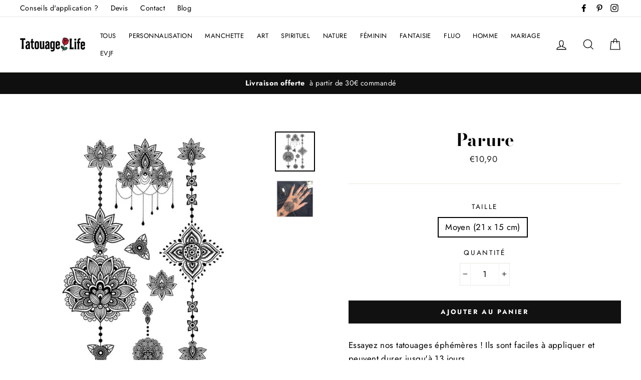

--- FILE ---
content_type: text/html; charset=utf-8
request_url: https://tatouagelife.fr/products/fleches-mandala
body_size: 27682
content:
<!doctype html>
<html class="no-js" lang="fr">
<head>
  <script type="text/javascript" src="https://cache.consentframework.com/js/pa/42283/c/BqwYK/stub"></script>
<script type="text/javascript" src="https://choices.consentframework.com/js/pa/42283/c/BqwYK/cmp" async></script>
  <!-- Global site tag (gtag.js) - Google Ads -->
<script async src="https://www.googletagmanager.com/gtag/js?id=AW-775554528"></script>
<script>
  window.dataLayer = window.dataLayer || [];
  function gtag(){dataLayer.push(arguments);}
  gtag('js', new Date());

  gtag('config', 'AW-775554528');
</script>
  
  <meta name="google-site-verification" content="XWcMLC7CqawCV_OVJnrw6bWTs6w3p8J-7SqQExVl4yc" />
  <meta charset="utf-8">
  <meta http-equiv="X-UA-Compatible" content="IE=edge,chrome=1">
  <meta name="viewport" content="width=device-width,initial-scale=1">
  <meta name="theme-color" content="#111111">
  <link rel="canonical" href="https://tatouagelife.fr/products/fleches-mandala"><link rel="shortcut icon" href="//tatouagelife.fr/cdn/shop/files/favicon-32x32_3_32x32.png?v=1613182048" type="image/png" />
<title>
  Parure

&ndash; TatouageLife

</title><meta name="description" content="Essayez nos tatouages éphémères ! Ils sont faciles à appliquer et peuvent durer jusqu&#39;à 13 jours."><meta property="og:site_name" content="TatouageLife">
<meta property="og:url" content="https://tatouagelife.fr/products/fleches-mandala">
<meta property="og:title" content="Parure">
<meta property="og:type" content="product">
<meta property="og:description" content="Essayez nos tatouages éphémères ! Ils sont faciles à appliquer et peuvent durer jusqu&#39;à 13 jours."><meta property="og:price:amount" content="10,90">
  <meta property="og:price:currency" content="EUR"><meta property="og:image" content="http://tatouagelife.fr/cdn/shop/products/PARURE_1200x630.jpg?v=1543503951"><meta property="og:image" content="http://tatouagelife.fr/cdn/shop/products/Tatouage_ephemere_temporaire_mandala_fleches_1200x630.jpg?v=1543503954">
<meta property="og:image:secure_url" content="https://tatouagelife.fr/cdn/shop/products/PARURE_1200x630.jpg?v=1543503951"><meta property="og:image:secure_url" content="https://tatouagelife.fr/cdn/shop/products/Tatouage_ephemere_temporaire_mandala_fleches_1200x630.jpg?v=1543503954">
<meta name="twitter:site" content="@">
<meta name="twitter:card" content="summary_large_image">
<meta name="twitter:title" content="Parure">
<meta name="twitter:description" content="Essayez nos tatouages éphémères ! Ils sont faciles à appliquer et peuvent durer jusqu&#39;à 13 jours.">

<style>
  @font-face {
  font-family: "Bodoni Moda";
  font-weight: 700;
  font-style: normal;
  src: url("//tatouagelife.fr/cdn/fonts/bodoni_moda/bodonimoda_n7.837502b3cbe406d2c6f311e87870fa9980b0b36a.woff2") format("woff2"),
       url("//tatouagelife.fr/cdn/fonts/bodoni_moda/bodonimoda_n7.c198e1cda930f96f6ae1aa8ef8facc95a64cfd1f.woff") format("woff");
}

  @font-face {
  font-family: Jost;
  font-weight: 400;
  font-style: normal;
  src: url("//tatouagelife.fr/cdn/fonts/jost/jost_n4.d47a1b6347ce4a4c9f437608011273009d91f2b7.woff2") format("woff2"),
       url("//tatouagelife.fr/cdn/fonts/jost/jost_n4.791c46290e672b3f85c3d1c651ef2efa3819eadd.woff") format("woff");
}


  @font-face {
  font-family: Jost;
  font-weight: 700;
  font-style: normal;
  src: url("//tatouagelife.fr/cdn/fonts/jost/jost_n7.921dc18c13fa0b0c94c5e2517ffe06139c3615a3.woff2") format("woff2"),
       url("//tatouagelife.fr/cdn/fonts/jost/jost_n7.cbfc16c98c1e195f46c536e775e4e959c5f2f22b.woff") format("woff");
}

  @font-face {
  font-family: Jost;
  font-weight: 400;
  font-style: italic;
  src: url("//tatouagelife.fr/cdn/fonts/jost/jost_i4.b690098389649750ada222b9763d55796c5283a5.woff2") format("woff2"),
       url("//tatouagelife.fr/cdn/fonts/jost/jost_i4.fd766415a47e50b9e391ae7ec04e2ae25e7e28b0.woff") format("woff");
}

  @font-face {
  font-family: Jost;
  font-weight: 700;
  font-style: italic;
  src: url("//tatouagelife.fr/cdn/fonts/jost/jost_i7.d8201b854e41e19d7ed9b1a31fe4fe71deea6d3f.woff2") format("woff2"),
       url("//tatouagelife.fr/cdn/fonts/jost/jost_i7.eae515c34e26b6c853efddc3fc0c552e0de63757.woff") format("woff");
}

</style>

  <link href="//tatouagelife.fr/cdn/shop/t/5/assets/theme.scss.css?v=175724279968899980271759252214" rel="stylesheet" type="text/css" media="all" />

  <style>
    .collection-item__title {
      font-size: 26px;
    }

    @media screen and (max-width: 768px) {
      .collection-item__title {
        font-size: 20.8px;
      }
    }
  </style>

  <script>
    var zakekeEnableCartQty = true;
  </script>
  
  <script>
    document.documentElement.className = document.documentElement.className.replace('no-js', 'js');

    window.theme = window.theme || {};
    theme.strings = {
      addToCart: "Ajouter au panier",
      soldOut: "Épuisé",
      unavailable: "Non disponible",
      stockLabel: "[count] en stock",
      savePrice: "Épargnez [saved_amount]",
      cartSavings: "Vous économisez [savings]",
      cartEmpty: "Votre panier est vide.",
      cartTermsConfirmation: "Vous devez accepter les termes et conditions de vente pour vérifier"
    };
    theme.settings = {
      cartType: "drawer",
      moneyFormat: "€{{amount_with_comma_separator}}",
      recentlyViewedEnabled: false,
      quickView: false,
      themeVersion: "1.0.5"
    };
  </script>

  <script>window.performance && window.performance.mark && window.performance.mark('shopify.content_for_header.start');</script><meta name="google-site-verification" content="ng02KyT-G_TnEDFPSLTsE2dk-f_g3KcO5FCndGBRkn8">
<meta name="facebook-domain-verification" content="8d78hi3fq0fott53vy9ax9jitgrts8">
<meta id="shopify-digital-wallet" name="shopify-digital-wallet" content="/4582539353/digital_wallets/dialog">
<link rel="alternate" type="application/json+oembed" href="https://tatouagelife.fr/products/fleches-mandala.oembed">
<script async="async" src="/checkouts/internal/preloads.js?locale=fr-FR"></script>
<script id="shopify-features" type="application/json">{"accessToken":"2d9130b39472ff21e6c2f47f1a0c69cd","betas":["rich-media-storefront-analytics"],"domain":"tatouagelife.fr","predictiveSearch":true,"shopId":4582539353,"locale":"fr"}</script>
<script>var Shopify = Shopify || {};
Shopify.shop = "tatouagelife.myshopify.com";
Shopify.locale = "fr";
Shopify.currency = {"active":"EUR","rate":"1.0"};
Shopify.country = "FR";
Shopify.theme = {"name":"Impulse","id":38252347481,"schema_name":"Impulse","schema_version":"1.0.5","theme_store_id":857,"role":"main"};
Shopify.theme.handle = "null";
Shopify.theme.style = {"id":null,"handle":null};
Shopify.cdnHost = "tatouagelife.fr/cdn";
Shopify.routes = Shopify.routes || {};
Shopify.routes.root = "/";</script>
<script type="module">!function(o){(o.Shopify=o.Shopify||{}).modules=!0}(window);</script>
<script>!function(o){function n(){var o=[];function n(){o.push(Array.prototype.slice.apply(arguments))}return n.q=o,n}var t=o.Shopify=o.Shopify||{};t.loadFeatures=n(),t.autoloadFeatures=n()}(window);</script>
<script id="shop-js-analytics" type="application/json">{"pageType":"product"}</script>
<script defer="defer" async type="module" src="//tatouagelife.fr/cdn/shopifycloud/shop-js/modules/v2/client.init-shop-cart-sync_XvpUV7qp.fr.esm.js"></script>
<script defer="defer" async type="module" src="//tatouagelife.fr/cdn/shopifycloud/shop-js/modules/v2/chunk.common_C2xzKNNs.esm.js"></script>
<script type="module">
  await import("//tatouagelife.fr/cdn/shopifycloud/shop-js/modules/v2/client.init-shop-cart-sync_XvpUV7qp.fr.esm.js");
await import("//tatouagelife.fr/cdn/shopifycloud/shop-js/modules/v2/chunk.common_C2xzKNNs.esm.js");

  window.Shopify.SignInWithShop?.initShopCartSync?.({"fedCMEnabled":true,"windoidEnabled":true});

</script>
<script>(function() {
  var isLoaded = false;
  function asyncLoad() {
    if (isLoaded) return;
    isLoaded = true;
    var urls = ["https:\/\/portal.zakeke.com\/Scripts\/integration\/shopify\/product.js?shop=tatouagelife.myshopify.com","https:\/\/apps.techdignity.com\/product-information\/public\/js\/td-productcustomization.js?shop=tatouagelife.myshopify.com","https:\/\/alpha.helixo.co\/scripts\/sdk.min.js?shop=tatouagelife.myshopify.com","https:\/\/app.hapoapps.com\/shopify_pdf_invoice\/static\/src\/js\/pdf-invoice-frontend-button.js?v=1707108968.897644\u0026shop=tatouagelife.myshopify.com"];
    for (var i = 0; i < urls.length; i++) {
      var s = document.createElement('script');
      s.type = 'text/javascript';
      s.async = true;
      s.src = urls[i];
      var x = document.getElementsByTagName('script')[0];
      x.parentNode.insertBefore(s, x);
    }
  };
  if(window.attachEvent) {
    window.attachEvent('onload', asyncLoad);
  } else {
    window.addEventListener('load', asyncLoad, false);
  }
})();</script>
<script id="__st">var __st={"a":4582539353,"offset":3600,"reqid":"83251026-6038-48fe-86b7-25022789455d-1768667588","pageurl":"tatouagelife.fr\/products\/fleches-mandala","u":"5b7e0ff27b68","p":"product","rtyp":"product","rid":1868705628249};</script>
<script>window.ShopifyPaypalV4VisibilityTracking = true;</script>
<script id="captcha-bootstrap">!function(){'use strict';const t='contact',e='account',n='new_comment',o=[[t,t],['blogs',n],['comments',n],[t,'customer']],c=[[e,'customer_login'],[e,'guest_login'],[e,'recover_customer_password'],[e,'create_customer']],r=t=>t.map((([t,e])=>`form[action*='/${t}']:not([data-nocaptcha='true']) input[name='form_type'][value='${e}']`)).join(','),a=t=>()=>t?[...document.querySelectorAll(t)].map((t=>t.form)):[];function s(){const t=[...o],e=r(t);return a(e)}const i='password',u='form_key',d=['recaptcha-v3-token','g-recaptcha-response','h-captcha-response',i],f=()=>{try{return window.sessionStorage}catch{return}},m='__shopify_v',_=t=>t.elements[u];function p(t,e,n=!1){try{const o=window.sessionStorage,c=JSON.parse(o.getItem(e)),{data:r}=function(t){const{data:e,action:n}=t;return t[m]||n?{data:e,action:n}:{data:t,action:n}}(c);for(const[e,n]of Object.entries(r))t.elements[e]&&(t.elements[e].value=n);n&&o.removeItem(e)}catch(o){console.error('form repopulation failed',{error:o})}}const l='form_type',E='cptcha';function T(t){t.dataset[E]=!0}const w=window,h=w.document,L='Shopify',v='ce_forms',y='captcha';let A=!1;((t,e)=>{const n=(g='f06e6c50-85a8-45c8-87d0-21a2b65856fe',I='https://cdn.shopify.com/shopifycloud/storefront-forms-hcaptcha/ce_storefront_forms_captcha_hcaptcha.v1.5.2.iife.js',D={infoText:'Protégé par hCaptcha',privacyText:'Confidentialité',termsText:'Conditions'},(t,e,n)=>{const o=w[L][v],c=o.bindForm;if(c)return c(t,g,e,D).then(n);var r;o.q.push([[t,g,e,D],n]),r=I,A||(h.body.append(Object.assign(h.createElement('script'),{id:'captcha-provider',async:!0,src:r})),A=!0)});var g,I,D;w[L]=w[L]||{},w[L][v]=w[L][v]||{},w[L][v].q=[],w[L][y]=w[L][y]||{},w[L][y].protect=function(t,e){n(t,void 0,e),T(t)},Object.freeze(w[L][y]),function(t,e,n,w,h,L){const[v,y,A,g]=function(t,e,n){const i=e?o:[],u=t?c:[],d=[...i,...u],f=r(d),m=r(i),_=r(d.filter((([t,e])=>n.includes(e))));return[a(f),a(m),a(_),s()]}(w,h,L),I=t=>{const e=t.target;return e instanceof HTMLFormElement?e:e&&e.form},D=t=>v().includes(t);t.addEventListener('submit',(t=>{const e=I(t);if(!e)return;const n=D(e)&&!e.dataset.hcaptchaBound&&!e.dataset.recaptchaBound,o=_(e),c=g().includes(e)&&(!o||!o.value);(n||c)&&t.preventDefault(),c&&!n&&(function(t){try{if(!f())return;!function(t){const e=f();if(!e)return;const n=_(t);if(!n)return;const o=n.value;o&&e.removeItem(o)}(t);const e=Array.from(Array(32),(()=>Math.random().toString(36)[2])).join('');!function(t,e){_(t)||t.append(Object.assign(document.createElement('input'),{type:'hidden',name:u})),t.elements[u].value=e}(t,e),function(t,e){const n=f();if(!n)return;const o=[...t.querySelectorAll(`input[type='${i}']`)].map((({name:t})=>t)),c=[...d,...o],r={};for(const[a,s]of new FormData(t).entries())c.includes(a)||(r[a]=s);n.setItem(e,JSON.stringify({[m]:1,action:t.action,data:r}))}(t,e)}catch(e){console.error('failed to persist form',e)}}(e),e.submit())}));const S=(t,e)=>{t&&!t.dataset[E]&&(n(t,e.some((e=>e===t))),T(t))};for(const o of['focusin','change'])t.addEventListener(o,(t=>{const e=I(t);D(e)&&S(e,y())}));const B=e.get('form_key'),M=e.get(l),P=B&&M;t.addEventListener('DOMContentLoaded',(()=>{const t=y();if(P)for(const e of t)e.elements[l].value===M&&p(e,B);[...new Set([...A(),...v().filter((t=>'true'===t.dataset.shopifyCaptcha))])].forEach((e=>S(e,t)))}))}(h,new URLSearchParams(w.location.search),n,t,e,['guest_login'])})(!0,!0)}();</script>
<script integrity="sha256-4kQ18oKyAcykRKYeNunJcIwy7WH5gtpwJnB7kiuLZ1E=" data-source-attribution="shopify.loadfeatures" defer="defer" src="//tatouagelife.fr/cdn/shopifycloud/storefront/assets/storefront/load_feature-a0a9edcb.js" crossorigin="anonymous"></script>
<script data-source-attribution="shopify.dynamic_checkout.dynamic.init">var Shopify=Shopify||{};Shopify.PaymentButton=Shopify.PaymentButton||{isStorefrontPortableWallets:!0,init:function(){window.Shopify.PaymentButton.init=function(){};var t=document.createElement("script");t.src="https://tatouagelife.fr/cdn/shopifycloud/portable-wallets/latest/portable-wallets.fr.js",t.type="module",document.head.appendChild(t)}};
</script>
<script data-source-attribution="shopify.dynamic_checkout.buyer_consent">
  function portableWalletsHideBuyerConsent(e){var t=document.getElementById("shopify-buyer-consent"),n=document.getElementById("shopify-subscription-policy-button");t&&n&&(t.classList.add("hidden"),t.setAttribute("aria-hidden","true"),n.removeEventListener("click",e))}function portableWalletsShowBuyerConsent(e){var t=document.getElementById("shopify-buyer-consent"),n=document.getElementById("shopify-subscription-policy-button");t&&n&&(t.classList.remove("hidden"),t.removeAttribute("aria-hidden"),n.addEventListener("click",e))}window.Shopify?.PaymentButton&&(window.Shopify.PaymentButton.hideBuyerConsent=portableWalletsHideBuyerConsent,window.Shopify.PaymentButton.showBuyerConsent=portableWalletsShowBuyerConsent);
</script>
<script data-source-attribution="shopify.dynamic_checkout.cart.bootstrap">document.addEventListener("DOMContentLoaded",(function(){function t(){return document.querySelector("shopify-accelerated-checkout-cart, shopify-accelerated-checkout")}if(t())Shopify.PaymentButton.init();else{new MutationObserver((function(e,n){t()&&(Shopify.PaymentButton.init(),n.disconnect())})).observe(document.body,{childList:!0,subtree:!0})}}));
</script>

<script>window.performance && window.performance.mark && window.performance.mark('shopify.content_for_header.end');</script>
  <!--[if lt IE 9]>
<script src="//cdnjs.cloudflare.com/ajax/libs/html5shiv/3.7.2/html5shiv.min.js" type="text/javascript"></script>
<![endif]-->
<!--[if (lte IE 9) ]><script src="//tatouagelife.fr/cdn/shop/t/5/assets/match-media.min.js?v=159635276924582161481537792336" type="text/javascript"></script><![endif]-->


  <script src="//code.jquery.com/jquery-3.1.0.min.js" type="text/javascript"></script>
  <script>theme.jQuery = jQuery;</script>

  
  <script src="//tatouagelife.fr/cdn/shop/t/5/assets/vendor.js" defer="defer"></script>



  

  
  <script src="//tatouagelife.fr/cdn/shop/t/5/assets/theme.js?v=46983870769435279421537792347" defer="defer"></script>



    <script>
    
      
    window.alphaStore = {
      collections: [83656638553],
      tags: ''.split(','),
      selectedVariantId: 18346708172889,
      moneyFormat: "€{{amount_with_comma_separator}}",
      moneyFormatWithCurrency: "€{{amount_with_comma_separator}} EUR",
      currency: "EUR",
      customerId: null,
      productAvailable: true,
      productMapping: []
    }
    
    
      window.alphaStore.cartTotal = 0;
      
    
    
    
    window.isAlphaInstalled = true;
    function alphaScriptLoader(scriptUrl) {
        var element = document.createElement('script');
        element.src = scriptUrl;
        element.type = 'text/javascript';
        document.getElementsByTagName('head')[0].appendChild(element);
    }
    if(window.isAlphaInstalled) console.log('%c ALPHA: Discount Upsell & Cross sell Loaded!', 'font-weight: bold; letter-spacing: 2px; font-family: system-ui, -apple-system, BlinkMacSystemFont, "Segoe UI", "Roboto", "Oxygen", "Ubuntu", Arial, sans-serif;font-size: 14px;color: rgb(25, 124, 255); text-shadow: 2px 2px 0 rgb(62, 246, 255)');
    if(!('noModule' in HTMLScriptElement.prototype) && window.isAlphaInstalled) {
        alphaScriptLoader('https://alpha.helixo.co/scripts/sdk.es5.min.js');
        console.log('ALPHA: ES5 Script Loading');
    }
    </script>
    <script>
    
    </script>
    <script async src="https://alpha.helixo.co/scripts/sdk.min.js?shop=tatouagelife.myshopify.com"></script>
    <script src="https://cdn.shopify.com/extensions/019bc845-7020-72d2-9ab9-f7872899691e/terms-relentless-131/assets/terms.js" type="text/javascript" defer="defer"></script>
<link href="https://cdn.shopify.com/extensions/019bc845-7020-72d2-9ab9-f7872899691e/terms-relentless-131/assets/style.min.css" rel="stylesheet" type="text/css" media="all">
<script src="https://cdn.shopify.com/extensions/fef74e5c-4c2b-4cf4-8bcb-a6a437504aa0/proof-bear-sales-popup-36/assets/salespop-widget.js" type="text/javascript" defer="defer"></script>
<link href="https://monorail-edge.shopifysvc.com" rel="dns-prefetch">
<script>(function(){if ("sendBeacon" in navigator && "performance" in window) {try {var session_token_from_headers = performance.getEntriesByType('navigation')[0].serverTiming.find(x => x.name == '_s').description;} catch {var session_token_from_headers = undefined;}var session_cookie_matches = document.cookie.match(/_shopify_s=([^;]*)/);var session_token_from_cookie = session_cookie_matches && session_cookie_matches.length === 2 ? session_cookie_matches[1] : "";var session_token = session_token_from_headers || session_token_from_cookie || "";function handle_abandonment_event(e) {var entries = performance.getEntries().filter(function(entry) {return /monorail-edge.shopifysvc.com/.test(entry.name);});if (!window.abandonment_tracked && entries.length === 0) {window.abandonment_tracked = true;var currentMs = Date.now();var navigation_start = performance.timing.navigationStart;var payload = {shop_id: 4582539353,url: window.location.href,navigation_start,duration: currentMs - navigation_start,session_token,page_type: "product"};window.navigator.sendBeacon("https://monorail-edge.shopifysvc.com/v1/produce", JSON.stringify({schema_id: "online_store_buyer_site_abandonment/1.1",payload: payload,metadata: {event_created_at_ms: currentMs,event_sent_at_ms: currentMs}}));}}window.addEventListener('pagehide', handle_abandonment_event);}}());</script>
<script id="web-pixels-manager-setup">(function e(e,d,r,n,o){if(void 0===o&&(o={}),!Boolean(null===(a=null===(i=window.Shopify)||void 0===i?void 0:i.analytics)||void 0===a?void 0:a.replayQueue)){var i,a;window.Shopify=window.Shopify||{};var t=window.Shopify;t.analytics=t.analytics||{};var s=t.analytics;s.replayQueue=[],s.publish=function(e,d,r){return s.replayQueue.push([e,d,r]),!0};try{self.performance.mark("wpm:start")}catch(e){}var l=function(){var e={modern:/Edge?\/(1{2}[4-9]|1[2-9]\d|[2-9]\d{2}|\d{4,})\.\d+(\.\d+|)|Firefox\/(1{2}[4-9]|1[2-9]\d|[2-9]\d{2}|\d{4,})\.\d+(\.\d+|)|Chrom(ium|e)\/(9{2}|\d{3,})\.\d+(\.\d+|)|(Maci|X1{2}).+ Version\/(15\.\d+|(1[6-9]|[2-9]\d|\d{3,})\.\d+)([,.]\d+|)( \(\w+\)|)( Mobile\/\w+|) Safari\/|Chrome.+OPR\/(9{2}|\d{3,})\.\d+\.\d+|(CPU[ +]OS|iPhone[ +]OS|CPU[ +]iPhone|CPU IPhone OS|CPU iPad OS)[ +]+(15[._]\d+|(1[6-9]|[2-9]\d|\d{3,})[._]\d+)([._]\d+|)|Android:?[ /-](13[3-9]|1[4-9]\d|[2-9]\d{2}|\d{4,})(\.\d+|)(\.\d+|)|Android.+Firefox\/(13[5-9]|1[4-9]\d|[2-9]\d{2}|\d{4,})\.\d+(\.\d+|)|Android.+Chrom(ium|e)\/(13[3-9]|1[4-9]\d|[2-9]\d{2}|\d{4,})\.\d+(\.\d+|)|SamsungBrowser\/([2-9]\d|\d{3,})\.\d+/,legacy:/Edge?\/(1[6-9]|[2-9]\d|\d{3,})\.\d+(\.\d+|)|Firefox\/(5[4-9]|[6-9]\d|\d{3,})\.\d+(\.\d+|)|Chrom(ium|e)\/(5[1-9]|[6-9]\d|\d{3,})\.\d+(\.\d+|)([\d.]+$|.*Safari\/(?![\d.]+ Edge\/[\d.]+$))|(Maci|X1{2}).+ Version\/(10\.\d+|(1[1-9]|[2-9]\d|\d{3,})\.\d+)([,.]\d+|)( \(\w+\)|)( Mobile\/\w+|) Safari\/|Chrome.+OPR\/(3[89]|[4-9]\d|\d{3,})\.\d+\.\d+|(CPU[ +]OS|iPhone[ +]OS|CPU[ +]iPhone|CPU IPhone OS|CPU iPad OS)[ +]+(10[._]\d+|(1[1-9]|[2-9]\d|\d{3,})[._]\d+)([._]\d+|)|Android:?[ /-](13[3-9]|1[4-9]\d|[2-9]\d{2}|\d{4,})(\.\d+|)(\.\d+|)|Mobile Safari.+OPR\/([89]\d|\d{3,})\.\d+\.\d+|Android.+Firefox\/(13[5-9]|1[4-9]\d|[2-9]\d{2}|\d{4,})\.\d+(\.\d+|)|Android.+Chrom(ium|e)\/(13[3-9]|1[4-9]\d|[2-9]\d{2}|\d{4,})\.\d+(\.\d+|)|Android.+(UC? ?Browser|UCWEB|U3)[ /]?(15\.([5-9]|\d{2,})|(1[6-9]|[2-9]\d|\d{3,})\.\d+)\.\d+|SamsungBrowser\/(5\.\d+|([6-9]|\d{2,})\.\d+)|Android.+MQ{2}Browser\/(14(\.(9|\d{2,})|)|(1[5-9]|[2-9]\d|\d{3,})(\.\d+|))(\.\d+|)|K[Aa][Ii]OS\/(3\.\d+|([4-9]|\d{2,})\.\d+)(\.\d+|)/},d=e.modern,r=e.legacy,n=navigator.userAgent;return n.match(d)?"modern":n.match(r)?"legacy":"unknown"}(),u="modern"===l?"modern":"legacy",c=(null!=n?n:{modern:"",legacy:""})[u],f=function(e){return[e.baseUrl,"/wpm","/b",e.hashVersion,"modern"===e.buildTarget?"m":"l",".js"].join("")}({baseUrl:d,hashVersion:r,buildTarget:u}),m=function(e){var d=e.version,r=e.bundleTarget,n=e.surface,o=e.pageUrl,i=e.monorailEndpoint;return{emit:function(e){var a=e.status,t=e.errorMsg,s=(new Date).getTime(),l=JSON.stringify({metadata:{event_sent_at_ms:s},events:[{schema_id:"web_pixels_manager_load/3.1",payload:{version:d,bundle_target:r,page_url:o,status:a,surface:n,error_msg:t},metadata:{event_created_at_ms:s}}]});if(!i)return console&&console.warn&&console.warn("[Web Pixels Manager] No Monorail endpoint provided, skipping logging."),!1;try{return self.navigator.sendBeacon.bind(self.navigator)(i,l)}catch(e){}var u=new XMLHttpRequest;try{return u.open("POST",i,!0),u.setRequestHeader("Content-Type","text/plain"),u.send(l),!0}catch(e){return console&&console.warn&&console.warn("[Web Pixels Manager] Got an unhandled error while logging to Monorail."),!1}}}}({version:r,bundleTarget:l,surface:e.surface,pageUrl:self.location.href,monorailEndpoint:e.monorailEndpoint});try{o.browserTarget=l,function(e){var d=e.src,r=e.async,n=void 0===r||r,o=e.onload,i=e.onerror,a=e.sri,t=e.scriptDataAttributes,s=void 0===t?{}:t,l=document.createElement("script"),u=document.querySelector("head"),c=document.querySelector("body");if(l.async=n,l.src=d,a&&(l.integrity=a,l.crossOrigin="anonymous"),s)for(var f in s)if(Object.prototype.hasOwnProperty.call(s,f))try{l.dataset[f]=s[f]}catch(e){}if(o&&l.addEventListener("load",o),i&&l.addEventListener("error",i),u)u.appendChild(l);else{if(!c)throw new Error("Did not find a head or body element to append the script");c.appendChild(l)}}({src:f,async:!0,onload:function(){if(!function(){var e,d;return Boolean(null===(d=null===(e=window.Shopify)||void 0===e?void 0:e.analytics)||void 0===d?void 0:d.initialized)}()){var d=window.webPixelsManager.init(e)||void 0;if(d){var r=window.Shopify.analytics;r.replayQueue.forEach((function(e){var r=e[0],n=e[1],o=e[2];d.publishCustomEvent(r,n,o)})),r.replayQueue=[],r.publish=d.publishCustomEvent,r.visitor=d.visitor,r.initialized=!0}}},onerror:function(){return m.emit({status:"failed",errorMsg:"".concat(f," has failed to load")})},sri:function(e){var d=/^sha384-[A-Za-z0-9+/=]+$/;return"string"==typeof e&&d.test(e)}(c)?c:"",scriptDataAttributes:o}),m.emit({status:"loading"})}catch(e){m.emit({status:"failed",errorMsg:(null==e?void 0:e.message)||"Unknown error"})}}})({shopId: 4582539353,storefrontBaseUrl: "https://tatouagelife.fr",extensionsBaseUrl: "https://extensions.shopifycdn.com/cdn/shopifycloud/web-pixels-manager",monorailEndpoint: "https://monorail-edge.shopifysvc.com/unstable/produce_batch",surface: "storefront-renderer",enabledBetaFlags: ["2dca8a86"],webPixelsConfigList: [{"id":"1345028441","configuration":"{\"config\":\"{\\\"pixel_id\\\":\\\"G-Y73Q86DQR1\\\",\\\"target_country\\\":\\\"FR\\\",\\\"gtag_events\\\":[{\\\"type\\\":\\\"search\\\",\\\"action_label\\\":[\\\"G-Y73Q86DQR1\\\",\\\"AW-16783016462\\\/yg_7CNn_suwZEI6E4sI-\\\"]},{\\\"type\\\":\\\"begin_checkout\\\",\\\"action_label\\\":[\\\"G-Y73Q86DQR1\\\",\\\"AW-16783016462\\\/C4lJCN__suwZEI6E4sI-\\\"]},{\\\"type\\\":\\\"view_item\\\",\\\"action_label\\\":[\\\"G-Y73Q86DQR1\\\",\\\"AW-16783016462\\\/BhWpCN7-suwZEI6E4sI-\\\",\\\"MC-VZ4V5RHCH8\\\"]},{\\\"type\\\":\\\"purchase\\\",\\\"action_label\\\":[\\\"G-Y73Q86DQR1\\\",\\\"AW-16783016462\\\/iPFzCNj-suwZEI6E4sI-\\\",\\\"MC-VZ4V5RHCH8\\\"]},{\\\"type\\\":\\\"page_view\\\",\\\"action_label\\\":[\\\"G-Y73Q86DQR1\\\",\\\"AW-16783016462\\\/Pv-WCNv-suwZEI6E4sI-\\\",\\\"MC-VZ4V5RHCH8\\\"]},{\\\"type\\\":\\\"add_payment_info\\\",\\\"action_label\\\":[\\\"G-Y73Q86DQR1\\\",\\\"AW-16783016462\\\/0l8GCOL_suwZEI6E4sI-\\\"]},{\\\"type\\\":\\\"add_to_cart\\\",\\\"action_label\\\":[\\\"G-Y73Q86DQR1\\\",\\\"AW-16783016462\\\/Z63pCNz_suwZEI6E4sI-\\\"]}],\\\"enable_monitoring_mode\\\":false}\"}","eventPayloadVersion":"v1","runtimeContext":"OPEN","scriptVersion":"b2a88bafab3e21179ed38636efcd8a93","type":"APP","apiClientId":1780363,"privacyPurposes":[],"dataSharingAdjustments":{"protectedCustomerApprovalScopes":["read_customer_address","read_customer_email","read_customer_name","read_customer_personal_data","read_customer_phone"]}},{"id":"401211737","configuration":"{\"pixel_id\":\"310496644405803\",\"pixel_type\":\"facebook_pixel\",\"metaapp_system_user_token\":\"-\"}","eventPayloadVersion":"v1","runtimeContext":"OPEN","scriptVersion":"ca16bc87fe92b6042fbaa3acc2fbdaa6","type":"APP","apiClientId":2329312,"privacyPurposes":["ANALYTICS","MARKETING","SALE_OF_DATA"],"dataSharingAdjustments":{"protectedCustomerApprovalScopes":["read_customer_address","read_customer_email","read_customer_name","read_customer_personal_data","read_customer_phone"]}},{"id":"shopify-app-pixel","configuration":"{}","eventPayloadVersion":"v1","runtimeContext":"STRICT","scriptVersion":"0450","apiClientId":"shopify-pixel","type":"APP","privacyPurposes":["ANALYTICS","MARKETING"]},{"id":"shopify-custom-pixel","eventPayloadVersion":"v1","runtimeContext":"LAX","scriptVersion":"0450","apiClientId":"shopify-pixel","type":"CUSTOM","privacyPurposes":["ANALYTICS","MARKETING"]}],isMerchantRequest: false,initData: {"shop":{"name":"TatouageLife","paymentSettings":{"currencyCode":"EUR"},"myshopifyDomain":"tatouagelife.myshopify.com","countryCode":"FR","storefrontUrl":"https:\/\/tatouagelife.fr"},"customer":null,"cart":null,"checkout":null,"productVariants":[{"price":{"amount":10.9,"currencyCode":"EUR"},"product":{"title":"Parure","vendor":"tatouagelife","id":"1868705628249","untranslatedTitle":"Parure","url":"\/products\/fleches-mandala","type":"21 x 15 cm"},"id":"18346708172889","image":{"src":"\/\/tatouagelife.fr\/cdn\/shop\/products\/PARURE.jpg?v=1543503951"},"sku":"MD-12","title":"Moyen (21 x 15 cm)","untranslatedTitle":"Moyen (21 x 15 cm)"}],"purchasingCompany":null},},"https://tatouagelife.fr/cdn","fcfee988w5aeb613cpc8e4bc33m6693e112",{"modern":"","legacy":""},{"shopId":"4582539353","storefrontBaseUrl":"https:\/\/tatouagelife.fr","extensionBaseUrl":"https:\/\/extensions.shopifycdn.com\/cdn\/shopifycloud\/web-pixels-manager","surface":"storefront-renderer","enabledBetaFlags":"[\"2dca8a86\"]","isMerchantRequest":"false","hashVersion":"fcfee988w5aeb613cpc8e4bc33m6693e112","publish":"custom","events":"[[\"page_viewed\",{}],[\"product_viewed\",{\"productVariant\":{\"price\":{\"amount\":10.9,\"currencyCode\":\"EUR\"},\"product\":{\"title\":\"Parure\",\"vendor\":\"tatouagelife\",\"id\":\"1868705628249\",\"untranslatedTitle\":\"Parure\",\"url\":\"\/products\/fleches-mandala\",\"type\":\"21 x 15 cm\"},\"id\":\"18346708172889\",\"image\":{\"src\":\"\/\/tatouagelife.fr\/cdn\/shop\/products\/PARURE.jpg?v=1543503951\"},\"sku\":\"MD-12\",\"title\":\"Moyen (21 x 15 cm)\",\"untranslatedTitle\":\"Moyen (21 x 15 cm)\"}}]]"});</script><script>
  window.ShopifyAnalytics = window.ShopifyAnalytics || {};
  window.ShopifyAnalytics.meta = window.ShopifyAnalytics.meta || {};
  window.ShopifyAnalytics.meta.currency = 'EUR';
  var meta = {"product":{"id":1868705628249,"gid":"gid:\/\/shopify\/Product\/1868705628249","vendor":"tatouagelife","type":"21 x 15 cm","handle":"fleches-mandala","variants":[{"id":18346708172889,"price":1090,"name":"Parure - Moyen (21 x 15 cm)","public_title":"Moyen (21 x 15 cm)","sku":"MD-12"}],"remote":false},"page":{"pageType":"product","resourceType":"product","resourceId":1868705628249,"requestId":"83251026-6038-48fe-86b7-25022789455d-1768667588"}};
  for (var attr in meta) {
    window.ShopifyAnalytics.meta[attr] = meta[attr];
  }
</script>
<script class="analytics">
  (function () {
    var customDocumentWrite = function(content) {
      var jquery = null;

      if (window.jQuery) {
        jquery = window.jQuery;
      } else if (window.Checkout && window.Checkout.$) {
        jquery = window.Checkout.$;
      }

      if (jquery) {
        jquery('body').append(content);
      }
    };

    var hasLoggedConversion = function(token) {
      if (token) {
        return document.cookie.indexOf('loggedConversion=' + token) !== -1;
      }
      return false;
    }

    var setCookieIfConversion = function(token) {
      if (token) {
        var twoMonthsFromNow = new Date(Date.now());
        twoMonthsFromNow.setMonth(twoMonthsFromNow.getMonth() + 2);

        document.cookie = 'loggedConversion=' + token + '; expires=' + twoMonthsFromNow;
      }
    }

    var trekkie = window.ShopifyAnalytics.lib = window.trekkie = window.trekkie || [];
    if (trekkie.integrations) {
      return;
    }
    trekkie.methods = [
      'identify',
      'page',
      'ready',
      'track',
      'trackForm',
      'trackLink'
    ];
    trekkie.factory = function(method) {
      return function() {
        var args = Array.prototype.slice.call(arguments);
        args.unshift(method);
        trekkie.push(args);
        return trekkie;
      };
    };
    for (var i = 0; i < trekkie.methods.length; i++) {
      var key = trekkie.methods[i];
      trekkie[key] = trekkie.factory(key);
    }
    trekkie.load = function(config) {
      trekkie.config = config || {};
      trekkie.config.initialDocumentCookie = document.cookie;
      var first = document.getElementsByTagName('script')[0];
      var script = document.createElement('script');
      script.type = 'text/javascript';
      script.onerror = function(e) {
        var scriptFallback = document.createElement('script');
        scriptFallback.type = 'text/javascript';
        scriptFallback.onerror = function(error) {
                var Monorail = {
      produce: function produce(monorailDomain, schemaId, payload) {
        var currentMs = new Date().getTime();
        var event = {
          schema_id: schemaId,
          payload: payload,
          metadata: {
            event_created_at_ms: currentMs,
            event_sent_at_ms: currentMs
          }
        };
        return Monorail.sendRequest("https://" + monorailDomain + "/v1/produce", JSON.stringify(event));
      },
      sendRequest: function sendRequest(endpointUrl, payload) {
        // Try the sendBeacon API
        if (window && window.navigator && typeof window.navigator.sendBeacon === 'function' && typeof window.Blob === 'function' && !Monorail.isIos12()) {
          var blobData = new window.Blob([payload], {
            type: 'text/plain'
          });

          if (window.navigator.sendBeacon(endpointUrl, blobData)) {
            return true;
          } // sendBeacon was not successful

        } // XHR beacon

        var xhr = new XMLHttpRequest();

        try {
          xhr.open('POST', endpointUrl);
          xhr.setRequestHeader('Content-Type', 'text/plain');
          xhr.send(payload);
        } catch (e) {
          console.log(e);
        }

        return false;
      },
      isIos12: function isIos12() {
        return window.navigator.userAgent.lastIndexOf('iPhone; CPU iPhone OS 12_') !== -1 || window.navigator.userAgent.lastIndexOf('iPad; CPU OS 12_') !== -1;
      }
    };
    Monorail.produce('monorail-edge.shopifysvc.com',
      'trekkie_storefront_load_errors/1.1',
      {shop_id: 4582539353,
      theme_id: 38252347481,
      app_name: "storefront",
      context_url: window.location.href,
      source_url: "//tatouagelife.fr/cdn/s/trekkie.storefront.cd680fe47e6c39ca5d5df5f0a32d569bc48c0f27.min.js"});

        };
        scriptFallback.async = true;
        scriptFallback.src = '//tatouagelife.fr/cdn/s/trekkie.storefront.cd680fe47e6c39ca5d5df5f0a32d569bc48c0f27.min.js';
        first.parentNode.insertBefore(scriptFallback, first);
      };
      script.async = true;
      script.src = '//tatouagelife.fr/cdn/s/trekkie.storefront.cd680fe47e6c39ca5d5df5f0a32d569bc48c0f27.min.js';
      first.parentNode.insertBefore(script, first);
    };
    trekkie.load(
      {"Trekkie":{"appName":"storefront","development":false,"defaultAttributes":{"shopId":4582539353,"isMerchantRequest":null,"themeId":38252347481,"themeCityHash":"3292739348717010393","contentLanguage":"fr","currency":"EUR","eventMetadataId":"da452c58-b1cc-4652-a8e4-5545bf453ce2"},"isServerSideCookieWritingEnabled":true,"monorailRegion":"shop_domain","enabledBetaFlags":["65f19447","bdb960ec"]},"Session Attribution":{},"S2S":{"facebookCapiEnabled":true,"source":"trekkie-storefront-renderer","apiClientId":580111}}
    );

    var loaded = false;
    trekkie.ready(function() {
      if (loaded) return;
      loaded = true;

      window.ShopifyAnalytics.lib = window.trekkie;

      var originalDocumentWrite = document.write;
      document.write = customDocumentWrite;
      try { window.ShopifyAnalytics.merchantGoogleAnalytics.call(this); } catch(error) {};
      document.write = originalDocumentWrite;

      window.ShopifyAnalytics.lib.page(null,{"pageType":"product","resourceType":"product","resourceId":1868705628249,"requestId":"83251026-6038-48fe-86b7-25022789455d-1768667588","shopifyEmitted":true});

      var match = window.location.pathname.match(/checkouts\/(.+)\/(thank_you|post_purchase)/)
      var token = match? match[1]: undefined;
      if (!hasLoggedConversion(token)) {
        setCookieIfConversion(token);
        window.ShopifyAnalytics.lib.track("Viewed Product",{"currency":"EUR","variantId":18346708172889,"productId":1868705628249,"productGid":"gid:\/\/shopify\/Product\/1868705628249","name":"Parure - Moyen (21 x 15 cm)","price":"10.90","sku":"MD-12","brand":"tatouagelife","variant":"Moyen (21 x 15 cm)","category":"21 x 15 cm","nonInteraction":true,"remote":false},undefined,undefined,{"shopifyEmitted":true});
      window.ShopifyAnalytics.lib.track("monorail:\/\/trekkie_storefront_viewed_product\/1.1",{"currency":"EUR","variantId":18346708172889,"productId":1868705628249,"productGid":"gid:\/\/shopify\/Product\/1868705628249","name":"Parure - Moyen (21 x 15 cm)","price":"10.90","sku":"MD-12","brand":"tatouagelife","variant":"Moyen (21 x 15 cm)","category":"21 x 15 cm","nonInteraction":true,"remote":false,"referer":"https:\/\/tatouagelife.fr\/products\/fleches-mandala"});
      }
    });


        var eventsListenerScript = document.createElement('script');
        eventsListenerScript.async = true;
        eventsListenerScript.src = "//tatouagelife.fr/cdn/shopifycloud/storefront/assets/shop_events_listener-3da45d37.js";
        document.getElementsByTagName('head')[0].appendChild(eventsListenerScript);

})();</script>
  <script>
  if (!window.ga || (window.ga && typeof window.ga !== 'function')) {
    window.ga = function ga() {
      (window.ga.q = window.ga.q || []).push(arguments);
      if (window.Shopify && window.Shopify.analytics && typeof window.Shopify.analytics.publish === 'function') {
        window.Shopify.analytics.publish("ga_stub_called", {}, {sendTo: "google_osp_migration"});
      }
      console.error("Shopify's Google Analytics stub called with:", Array.from(arguments), "\nSee https://help.shopify.com/manual/promoting-marketing/pixels/pixel-migration#google for more information.");
    };
    if (window.Shopify && window.Shopify.analytics && typeof window.Shopify.analytics.publish === 'function') {
      window.Shopify.analytics.publish("ga_stub_initialized", {}, {sendTo: "google_osp_migration"});
    }
  }
</script>
<script
  defer
  src="https://tatouagelife.fr/cdn/shopifycloud/perf-kit/shopify-perf-kit-3.0.4.min.js"
  data-application="storefront-renderer"
  data-shop-id="4582539353"
  data-render-region="gcp-us-east1"
  data-page-type="product"
  data-theme-instance-id="38252347481"
  data-theme-name="Impulse"
  data-theme-version="1.0.5"
  data-monorail-region="shop_domain"
  data-resource-timing-sampling-rate="10"
  data-shs="true"
  data-shs-beacon="true"
  data-shs-export-with-fetch="true"
  data-shs-logs-sample-rate="1"
  data-shs-beacon-endpoint="https://tatouagelife.fr/api/collect"
></script>
</head>

<body class="template-product" data-transitions="false">

  
  

  <a class="in-page-link visually-hidden skip-link" href="#MainContent">Passer au contenu</a>

  <div id="PageContainer" class="page-container">
    <div class="transition-body">

    <div id="shopify-section-header" class="shopify-section">




<div id="NavDrawer" class="drawer drawer--right">
  <div class="drawer__fixed-header">
    <div class="drawer__header appear-animation appear-delay-1">
      <div class="h2 drawer__title">
        

      </div>
      <div class="drawer__close">
        <button type="button" class="drawer__close-button js-drawer-close">
          <svg aria-hidden="true" focusable="false" role="presentation" class="icon icon-close" viewBox="0 0 64 64"><defs><style>.cls-1{fill:none;stroke:#000;stroke-miterlimit:10;stroke-width:2px}</style></defs><path class="cls-1" d="M19 17.61l27.12 27.13m0-27.12L19 44.74"/></svg>
          <span class="icon__fallback-text">Fermer le menu</span>
        </button>
      </div>
    </div>
  </div>
  <div class="drawer__inner">

    <ul class="mobile-nav" role="navigation" aria-label="Primary">
      


        <li class="mobile-nav__item appear-animation appear-delay-2">
          
            <a href="/collections/all" class="mobile-nav__link mobile-nav__link--top-level" >TOUS</a>
          

          
        </li>
      


        <li class="mobile-nav__item appear-animation appear-delay-3">
          
            <a href="/pages/tatouage-temporaire-personnalise" class="mobile-nav__link mobile-nav__link--top-level" >PERSONNALISATION</a>
          

          
        </li>
      


        <li class="mobile-nav__item appear-animation appear-delay-4">
          
            <a href="/collections/manchettes" class="mobile-nav__link mobile-nav__link--top-level" >MANCHETTE</a>
          

          
        </li>
      


        <li class="mobile-nav__item appear-animation appear-delay-5">
          
            <div class="mobile-nav__has-sublist">
              
                <a href="/collections/art"
                  class="mobile-nav__link mobile-nav__link--top-level"
                  id="Label-art"
                  >
                  ART
                </a>
                <div class="mobile-nav__toggle">
                  <button type="button"
                    aria-controls="Linklist-art"
                    
                    class="collapsible-trigger collapsible--auto-height ">
                    <span class="collapsible-trigger__icon collapsible-trigger__icon--open" role="presentation">
  <svg aria-hidden="true" focusable="false" role="presentation" class="icon icon--wide icon-chevron-down" viewBox="0 0 28 16"><path d="M1.57 1.59l12.76 12.77L27.1 1.59" stroke-width="2" stroke="#000" fill="none" fill-rule="evenodd"/></svg>
</span>

                  </button>
                </div>
              
            </div>
          

          
            <div id="Linklist-art"
              class="mobile-nav__sublist collapsible-content collapsible-content--all "
              aria-labelledby="Label-art"
              >
              <div class="collapsible-content__inner">
                <ul class="mobile-nav__sublist">
                  


                    <li class="mobile-nav__item">
                      <div class="mobile-nav__child-item">
                        
                          <a href="/collections/tete-de-mort"
                            class="mobile-nav__link"
                            id="Sublabel-tete-de-mort"
                            >
                            TÊTE DE MORT
                          </a>
                        
                        
                      </div>

                      
                    </li>
                  


                    <li class="mobile-nav__item">
                      <div class="mobile-nav__child-item">
                        
                          <a href="/collections/geometrique"
                            class="mobile-nav__link"
                            id="Sublabel-geometrique"
                            >
                            GÉOMÉTRIQUE
                          </a>
                        
                        
                      </div>

                      
                    </li>
                  


                    <li class="mobile-nav__item">
                      <div class="mobile-nav__child-item">
                        
                          <a href="/collections/minimaliste"
                            class="mobile-nav__link"
                            id="Sublabel-minimaliste"
                            >
                            MINIMALISTE
                          </a>
                        
                        
                      </div>

                      
                    </li>
                  


                    <li class="mobile-nav__item">
                      <div class="mobile-nav__child-item">
                        
                          <a href="/collections/etoiles"
                            class="mobile-nav__link"
                            id="Sublabel-espace"
                            >
                            ESPACE
                          </a>
                        
                        
                      </div>

                      
                    </li>
                  


                    <li class="mobile-nav__item">
                      <div class="mobile-nav__child-item">
                        
                          <a href="/collections/fleches"
                            class="mobile-nav__link"
                            id="Sublabel-fleches"
                            >
                            FLÈCHES
                          </a>
                        
                        
                      </div>

                      
                    </li>
                  
                </ul>
              </div>
            </div>
          
        </li>
      


        <li class="mobile-nav__item appear-animation appear-delay-6">
          
            <div class="mobile-nav__has-sublist">
              
                <a href="/collections/spirituel"
                  class="mobile-nav__link mobile-nav__link--top-level"
                  id="Label-spirituel"
                  >
                  SPIRITUEL
                </a>
                <div class="mobile-nav__toggle">
                  <button type="button"
                    aria-controls="Linklist-spirituel"
                    
                    class="collapsible-trigger collapsible--auto-height ">
                    <span class="collapsible-trigger__icon collapsible-trigger__icon--open" role="presentation">
  <svg aria-hidden="true" focusable="false" role="presentation" class="icon icon--wide icon-chevron-down" viewBox="0 0 28 16"><path d="M1.57 1.59l12.76 12.77L27.1 1.59" stroke-width="2" stroke="#000" fill="none" fill-rule="evenodd"/></svg>
</span>

                  </button>
                </div>
              
            </div>
          

          
            <div id="Linklist-spirituel"
              class="mobile-nav__sublist collapsible-content collapsible-content--all "
              aria-labelledby="Label-spirituel"
              >
              <div class="collapsible-content__inner">
                <ul class="mobile-nav__sublist">
                  


                    <li class="mobile-nav__item">
                      <div class="mobile-nav__child-item">
                        
                          <a href="/collections/lettres-citations"
                            class="mobile-nav__link"
                            id="Sublabel-lettres-citations"
                            >
                            LETTRES &amp; CITATIONS
                          </a>
                        
                        
                      </div>

                      
                    </li>
                  


                    <li class="mobile-nav__item">
                      <div class="mobile-nav__child-item">
                        
                          <a href="/collections/attrappes-reves"
                            class="mobile-nav__link"
                            id="Sublabel-attrape-reves"
                            >
                            ATTRAPE-RÊVES
                          </a>
                        
                        
                      </div>

                      
                    </li>
                  


                    <li class="mobile-nav__item">
                      <div class="mobile-nav__child-item">
                        
                          <a href="/collections/maori"
                            class="mobile-nav__link"
                            id="Sublabel-maori"
                            >
                            MAORI
                          </a>
                        
                        
                      </div>

                      
                    </li>
                  


                    <li class="mobile-nav__item">
                      <div class="mobile-nav__child-item">
                        
                          <a href="/collections/tribal"
                            class="mobile-nav__link"
                            id="Sublabel-tribal"
                            >
                            TRIBAL
                          </a>
                        
                        
                      </div>

                      
                    </li>
                  


                    <li class="mobile-nav__item">
                      <div class="mobile-nav__child-item">
                        
                          <a href="/collections/mandala"
                            class="mobile-nav__link"
                            id="Sublabel-mandala"
                            >
                            MANDALA
                          </a>
                        
                        
                      </div>

                      
                    </li>
                  


                    <li class="mobile-nav__item">
                      <div class="mobile-nav__child-item">
                        
                          <a href="/collections/chretien"
                            class="mobile-nav__link"
                            id="Sublabel-chretien"
                            >
                            CHRÉTIEN
                          </a>
                        
                        
                      </div>

                      
                    </li>
                  


                    <li class="mobile-nav__item">
                      <div class="mobile-nav__child-item">
                        
                          <a href="/collections/asiatique"
                            class="mobile-nav__link"
                            id="Sublabel-asiatique"
                            >
                            ASIATIQUE
                          </a>
                        
                        
                      </div>

                      
                    </li>
                  
                </ul>
              </div>
            </div>
          
        </li>
      


        <li class="mobile-nav__item appear-animation appear-delay-7">
          
            <div class="mobile-nav__has-sublist">
              
                <a href="/collections/nature"
                  class="mobile-nav__link mobile-nav__link--top-level"
                  id="Label-nature"
                  >
                  NATURE
                </a>
                <div class="mobile-nav__toggle">
                  <button type="button"
                    aria-controls="Linklist-nature"
                    
                    class="collapsible-trigger collapsible--auto-height ">
                    <span class="collapsible-trigger__icon collapsible-trigger__icon--open" role="presentation">
  <svg aria-hidden="true" focusable="false" role="presentation" class="icon icon--wide icon-chevron-down" viewBox="0 0 28 16"><path d="M1.57 1.59l12.76 12.77L27.1 1.59" stroke-width="2" stroke="#000" fill="none" fill-rule="evenodd"/></svg>
</span>

                  </button>
                </div>
              
            </div>
          

          
            <div id="Linklist-nature"
              class="mobile-nav__sublist collapsible-content collapsible-content--all "
              aria-labelledby="Label-nature"
              >
              <div class="collapsible-content__inner">
                <ul class="mobile-nav__sublist">
                  


                    <li class="mobile-nav__item">
                      <div class="mobile-nav__child-item">
                        
                          <a href="/collections/animaux-1"
                            class="mobile-nav__link"
                            id="Sublabel-animaux"
                            >
                            ANIMAUX
                          </a>
                        
                        
                      </div>

                      
                    </li>
                  


                    <li class="mobile-nav__item">
                      <div class="mobile-nav__child-item">
                        
                          <a href="/collections/oiseaux"
                            class="mobile-nav__link"
                            id="Sublabel-oiseaux"
                            >
                            OISEAUX
                          </a>
                        
                        
                      </div>

                      
                    </li>
                  


                    <li class="mobile-nav__item">
                      <div class="mobile-nav__child-item">
                        
                          <a href="/collections/lotus"
                            class="mobile-nav__link"
                            id="Sublabel-lotus"
                            >
                            LOTUS
                          </a>
                        
                        
                      </div>

                      
                    </li>
                  


                    <li class="mobile-nav__item">
                      <div class="mobile-nav__child-item">
                        
                          <a href="/collections/rose"
                            class="mobile-nav__link"
                            id="Sublabel-fleurs"
                            >
                            FLEURS
                          </a>
                        
                        
                      </div>

                      
                    </li>
                  


                    <li class="mobile-nav__item">
                      <div class="mobile-nav__child-item">
                        
                          <a href="/collections/plume"
                            class="mobile-nav__link"
                            id="Sublabel-plume"
                            >
                            PLUME
                          </a>
                        
                        
                      </div>

                      
                    </li>
                  
                </ul>
              </div>
            </div>
          
        </li>
      


        <li class="mobile-nav__item appear-animation appear-delay-8">
          
            <div class="mobile-nav__has-sublist">
              
                <a href="/collections/faux-tatouage-femme"
                  class="mobile-nav__link mobile-nav__link--top-level"
                  id="Label-feminin"
                  >
                  FÉMININ
                </a>
                <div class="mobile-nav__toggle">
                  <button type="button"
                    aria-controls="Linklist-feminin"
                    
                    class="collapsible-trigger collapsible--auto-height ">
                    <span class="collapsible-trigger__icon collapsible-trigger__icon--open" role="presentation">
  <svg aria-hidden="true" focusable="false" role="presentation" class="icon icon--wide icon-chevron-down" viewBox="0 0 28 16"><path d="M1.57 1.59l12.76 12.77L27.1 1.59" stroke-width="2" stroke="#000" fill="none" fill-rule="evenodd"/></svg>
</span>

                  </button>
                </div>
              
            </div>
          

          
            <div id="Linklist-feminin"
              class="mobile-nav__sublist collapsible-content collapsible-content--all "
              aria-labelledby="Label-feminin"
              >
              <div class="collapsible-content__inner">
                <ul class="mobile-nav__sublist">
                  


                    <li class="mobile-nav__item">
                      <div class="mobile-nav__child-item">
                        
                          <a href="/collections/underboob"
                            class="mobile-nav__link"
                            id="Sublabel-underboob"
                            >
                            UNDERBOOB
                          </a>
                        
                        
                      </div>

                      
                    </li>
                  


                    <li class="mobile-nav__item">
                      <div class="mobile-nav__child-item">
                        
                          <a href="/collections/motifs-henne"
                            class="mobile-nav__link"
                            id="Sublabel-motifs-henne"
                            >
                            MOTIFS HÉNNÉ
                          </a>
                        
                        
                      </div>

                      
                    </li>
                  


                    <li class="mobile-nav__item">
                      <div class="mobile-nav__child-item">
                        
                          <a href="/collections/tatouage-ephemere-dore"
                            class="mobile-nav__link"
                            id="Sublabel-dore-argent"
                            >
                            DORÉ &amp; ARGENT
                          </a>
                        
                        
                      </div>

                      
                    </li>
                  


                    <li class="mobile-nav__item">
                      <div class="mobile-nav__child-item">
                        
                          <a href="/collections/dentelle"
                            class="mobile-nav__link"
                            id="Sublabel-dentelle"
                            >
                            DENTELLE
                          </a>
                        
                        
                      </div>

                      
                    </li>
                  


                    <li class="mobile-nav__item">
                      <div class="mobile-nav__child-item">
                        
                          <a href="/collections/tatouage-blanc"
                            class="mobile-nav__link"
                            id="Sublabel-tatouage-blanc"
                            >
                            TATOUAGE BLANC
                          </a>
                        
                        
                      </div>

                      
                    </li>
                  
                </ul>
              </div>
            </div>
          
        </li>
      


        <li class="mobile-nav__item appear-animation appear-delay-9">
          
            <div class="mobile-nav__has-sublist">
              
                <a href="/collections/fantaisie"
                  class="mobile-nav__link mobile-nav__link--top-level"
                  id="Label-fantaisie"
                  >
                  FANTAISIE
                </a>
                <div class="mobile-nav__toggle">
                  <button type="button"
                    aria-controls="Linklist-fantaisie"
                    
                    class="collapsible-trigger collapsible--auto-height ">
                    <span class="collapsible-trigger__icon collapsible-trigger__icon--open" role="presentation">
  <svg aria-hidden="true" focusable="false" role="presentation" class="icon icon--wide icon-chevron-down" viewBox="0 0 28 16"><path d="M1.57 1.59l12.76 12.77L27.1 1.59" stroke-width="2" stroke="#000" fill="none" fill-rule="evenodd"/></svg>
</span>

                  </button>
                </div>
              
            </div>
          

          
            <div id="Linklist-fantaisie"
              class="mobile-nav__sublist collapsible-content collapsible-content--all "
              aria-labelledby="Label-fantaisie"
              >
              <div class="collapsible-content__inner">
                <ul class="mobile-nav__sublist">
                  


                    <li class="mobile-nav__item">
                      <div class="mobile-nav__child-item">
                        
                          <a href="/collections/musique"
                            class="mobile-nav__link"
                            id="Sublabel-musique"
                            >
                            MUSIQUE
                          </a>
                        
                        
                      </div>

                      
                    </li>
                  


                    <li class="mobile-nav__item">
                      <div class="mobile-nav__child-item">
                        
                          <a href="/collections/gilrs"
                            class="mobile-nav__link"
                            id="Sublabel-girls"
                            >
                            GIRLS
                          </a>
                        
                        
                      </div>

                      
                    </li>
                  


                    <li class="mobile-nav__item">
                      <div class="mobile-nav__child-item">
                        
                          <a href="/collections/marin"
                            class="mobile-nav__link"
                            id="Sublabel-marin"
                            >
                            MARIN
                          </a>
                        
                        
                      </div>

                      
                    </li>
                  
                </ul>
              </div>
            </div>
          
        </li>
      


        <li class="mobile-nav__item appear-animation appear-delay-10">
          
            <a href="/collections/fluo-1" class="mobile-nav__link mobile-nav__link--top-level" >FLUO</a>
          

          
        </li>
      


        <li class="mobile-nav__item appear-animation appear-delay-11">
          
            <a href="/collections/faux-tatouage-homme" class="mobile-nav__link mobile-nav__link--top-level" >HOMME</a>
          

          
        </li>
      


        <li class="mobile-nav__item appear-animation appear-delay-12">
          
            <a href="/collections/tatouage-ephemere-mariage" class="mobile-nav__link mobile-nav__link--top-level" >MARIAGE</a>
          

          
        </li>
      


        <li class="mobile-nav__item appear-animation appear-delay-13">
          
            <a href="/collections/evjf" class="mobile-nav__link mobile-nav__link--top-level" >EVJF</a>
          

          
        </li>
      


      
        <li class="mobile-nav__item mobile-nav__item--secondary">
          <div class="grid">
            
              
<div class="grid__item one-half appear-animation appear-delay-14 medium-up--hide">
                  <a href="/pages/comment-appliquer-le-tatouage" class="mobile-nav__link">Conseils d'application ?</a>
                </div>
              
<div class="grid__item one-half appear-animation appear-delay-15 medium-up--hide">
                  <a href="/pages/tatouages-ephemeres-personnalises" class="mobile-nav__link">Devis</a>
                </div>
              
<div class="grid__item one-half appear-animation appear-delay-16 medium-up--hide">
                  <a href="/pages/contactez-nous" class="mobile-nav__link">Contact</a>
                </div>
              
<div class="grid__item one-half appear-animation appear-delay-17 medium-up--hide">
                  <a href="/blogs/infos" class="mobile-nav__link">Blog</a>
                </div>
              
            

            
<div class="grid__item one-half appear-animation appear-delay-18">
                <a href="/account" class="mobile-nav__link">
                  
                    Se connecter
                  
                </a>
              </div>
            
          </div>
        </li>
      
    </ul><ul class="mobile-nav__social appear-animation appear-delay-19">
      
        <li class="mobile-nav__social-item">
          <a href="https://www.facebook.com/Tatouage-Life-1978436322232325/" title="TatouageLife sur Facebook">
            <svg aria-hidden="true" focusable="false" role="presentation" class="icon icon-facebook" viewBox="0 0 32 32"><path fill="#444" d="M18.56 31.36V17.28h4.48l.64-5.12h-5.12v-3.2c0-1.28.64-2.56 2.56-2.56h2.56V1.28H19.2c-3.84 0-7.04 2.56-7.04 7.04v3.84H7.68v5.12h4.48v14.08h6.4z"/></svg>
            <span class="icon__fallback-text">Facebook</span>
          </a>
        </li>
      
      
      
        <li class="mobile-nav__social-item">
          <a href="https://www.pinterest.com/" title="TatouageLife sur Pinterest">
            <svg aria-hidden="true" focusable="false" role="presentation" class="icon icon-pinterest" viewBox="0 0 32 32"><path fill="#444" d="M27.52 9.6c-.64-5.76-6.4-8.32-12.8-7.68-4.48.64-9.6 4.48-9.6 10.24 0 3.2.64 5.76 3.84 6.4 1.28-2.56-.64-3.2-.64-4.48-1.28-7.04 8.32-12.16 13.44-7.04 3.2 3.84 1.28 14.08-4.48 13.44-5.12-1.28 2.56-9.6-1.92-11.52-3.2-1.28-5.12 4.48-3.84 7.04-1.28 4.48-3.2 8.96-1.92 15.36 2.56-1.92 3.84-5.76 4.48-9.6 1.28.64 1.92 1.92 3.84 1.92 6.4-.64 10.24-7.68 9.6-14.08z"/></svg>
            <span class="icon__fallback-text">Pinterest</span>
          </a>
        </li>
      
      
        <li class="mobile-nav__social-item">
          <a href="https://www.instagram.com/tatouagelifefr/" title="TatouageLife sur Instagram">
            <svg aria-hidden="true" focusable="false" role="presentation" class="icon icon-instagram" viewBox="0 0 32 32"><path fill="#444" d="M16 3.094c4.206 0 4.7.019 6.363.094 1.538.069 2.369.325 2.925.544.738.287 1.262.625 1.813 1.175s.894 1.075 1.175 1.813c.212.556.475 1.387.544 2.925.075 1.662.094 2.156.094 6.363s-.019 4.7-.094 6.363c-.069 1.538-.325 2.369-.544 2.925-.288.738-.625 1.262-1.175 1.813s-1.075.894-1.813 1.175c-.556.212-1.387.475-2.925.544-1.663.075-2.156.094-6.363.094s-4.7-.019-6.363-.094c-1.537-.069-2.369-.325-2.925-.544-.737-.288-1.263-.625-1.813-1.175s-.894-1.075-1.175-1.813c-.212-.556-.475-1.387-.544-2.925-.075-1.663-.094-2.156-.094-6.363s.019-4.7.094-6.363c.069-1.537.325-2.369.544-2.925.287-.737.625-1.263 1.175-1.813s1.075-.894 1.813-1.175c.556-.212 1.388-.475 2.925-.544 1.662-.081 2.156-.094 6.363-.094zm0-2.838c-4.275 0-4.813.019-6.494.094-1.675.075-2.819.344-3.819.731-1.037.4-1.913.944-2.788 1.819S1.486 4.656 1.08 5.688c-.387 1-.656 2.144-.731 3.825-.075 1.675-.094 2.213-.094 6.488s.019 4.813.094 6.494c.075 1.675.344 2.819.731 3.825.4 1.038.944 1.913 1.819 2.788s1.756 1.413 2.788 1.819c1 .387 2.144.656 3.825.731s2.213.094 6.494.094 4.813-.019 6.494-.094c1.675-.075 2.819-.344 3.825-.731 1.038-.4 1.913-.944 2.788-1.819s1.413-1.756 1.819-2.788c.387-1 .656-2.144.731-3.825s.094-2.212.094-6.494-.019-4.813-.094-6.494c-.075-1.675-.344-2.819-.731-3.825-.4-1.038-.944-1.913-1.819-2.788s-1.756-1.413-2.788-1.819c-1-.387-2.144-.656-3.825-.731C20.812.275 20.275.256 16 .256z"/><path fill="#444" d="M16 7.912a8.088 8.088 0 0 0 0 16.175c4.463 0 8.087-3.625 8.087-8.088s-3.625-8.088-8.088-8.088zm0 13.338a5.25 5.25 0 1 1 0-10.5 5.25 5.25 0 1 1 0 10.5zM26.294 7.594a1.887 1.887 0 1 1-3.774.002 1.887 1.887 0 0 1 3.774-.003z"/></svg>
            <span class="icon__fallback-text">Instagram</span>
          </a>
        </li>
      
      
      
      
      
      
    </ul>

  </div>
</div>


  <div id="CartDrawer" class="drawer drawer--right drawer--has-fixed-footer">
    <div class="drawer__fixed-header">
      <div class="drawer__header appear-animation appear-delay-1">
        <div class="h2 drawer__title">Panier</div>
        <div class="drawer__close">
          <button type="button" class="drawer__close-button js-drawer-close">
            <svg aria-hidden="true" focusable="false" role="presentation" class="icon icon-close" viewBox="0 0 64 64"><defs><style>.cls-1{fill:none;stroke:#000;stroke-miterlimit:10;stroke-width:2px}</style></defs><path class="cls-1" d="M19 17.61l27.12 27.13m0-27.12L19 44.74"/></svg>
            <span class="icon__fallback-text">Translation missing: fr.cart.general.close</span>
          </button>
        </div>
      </div>
    </div>
    <div class="drawer__inner">
      <div id="CartContainer" class="drawer__cart"></div>
    </div>
  </div>






<style>
  .site-nav__link {
    font-size: 13px;

    
      padding-left: 10px;
      padding-right: 10px;
    
  }
</style>

<div data-section-id="header" data-section-type="header-section">
  

  
    
      <div class="toolbar small--hide">
  <div class="page-width">
    <div class="toolbar__content">
      
        <div class="toolbar__item toolbar__item--menu">
          <ul class="inline-list toolbar__menu">
          
            <li>
              <a href="/pages/comment-appliquer-le-tatouage">Conseils d'application ?</a>
            </li>
          
            <li>
              <a href="/pages/tatouages-ephemeres-personnalises">Devis</a>
            </li>
          
            <li>
              <a href="/pages/contactez-nous">Contact</a>
            </li>
          
            <li>
              <a href="/blogs/infos">Blog</a>
            </li>
          
          </ul>
        </div>
      

      
        <div class="toolbar__item">
          <ul class="inline-list toolbar__social">
            
              <li>
                <a href="https://www.facebook.com/Tatouage-Life-1978436322232325/" title="TatouageLife sur Facebook">
                  <svg aria-hidden="true" focusable="false" role="presentation" class="icon icon-facebook" viewBox="0 0 32 32"><path fill="#444" d="M18.56 31.36V17.28h4.48l.64-5.12h-5.12v-3.2c0-1.28.64-2.56 2.56-2.56h2.56V1.28H19.2c-3.84 0-7.04 2.56-7.04 7.04v3.84H7.68v5.12h4.48v14.08h6.4z"/></svg>
                  <span class="icon__fallback-text">Facebook</span>
                </a>
              </li>
            
            
            
              <li>
                <a href="https://www.pinterest.com/" title="TatouageLife sur Pinterest">
                  <svg aria-hidden="true" focusable="false" role="presentation" class="icon icon-pinterest" viewBox="0 0 32 32"><path fill="#444" d="M27.52 9.6c-.64-5.76-6.4-8.32-12.8-7.68-4.48.64-9.6 4.48-9.6 10.24 0 3.2.64 5.76 3.84 6.4 1.28-2.56-.64-3.2-.64-4.48-1.28-7.04 8.32-12.16 13.44-7.04 3.2 3.84 1.28 14.08-4.48 13.44-5.12-1.28 2.56-9.6-1.92-11.52-3.2-1.28-5.12 4.48-3.84 7.04-1.28 4.48-3.2 8.96-1.92 15.36 2.56-1.92 3.84-5.76 4.48-9.6 1.28.64 1.92 1.92 3.84 1.92 6.4-.64 10.24-7.68 9.6-14.08z"/></svg>
                  <span class="icon__fallback-text">Pinterest</span>
                </a>
              </li>
            
            
              <li>
                <a href="https://www.instagram.com/tatouagelifefr/" title="TatouageLife sur Instagram">
                  <svg aria-hidden="true" focusable="false" role="presentation" class="icon icon-instagram" viewBox="0 0 32 32"><path fill="#444" d="M16 3.094c4.206 0 4.7.019 6.363.094 1.538.069 2.369.325 2.925.544.738.287 1.262.625 1.813 1.175s.894 1.075 1.175 1.813c.212.556.475 1.387.544 2.925.075 1.662.094 2.156.094 6.363s-.019 4.7-.094 6.363c-.069 1.538-.325 2.369-.544 2.925-.288.738-.625 1.262-1.175 1.813s-1.075.894-1.813 1.175c-.556.212-1.387.475-2.925.544-1.663.075-2.156.094-6.363.094s-4.7-.019-6.363-.094c-1.537-.069-2.369-.325-2.925-.544-.737-.288-1.263-.625-1.813-1.175s-.894-1.075-1.175-1.813c-.212-.556-.475-1.387-.544-2.925-.075-1.663-.094-2.156-.094-6.363s.019-4.7.094-6.363c.069-1.537.325-2.369.544-2.925.287-.737.625-1.263 1.175-1.813s1.075-.894 1.813-1.175c.556-.212 1.388-.475 2.925-.544 1.662-.081 2.156-.094 6.363-.094zm0-2.838c-4.275 0-4.813.019-6.494.094-1.675.075-2.819.344-3.819.731-1.037.4-1.913.944-2.788 1.819S1.486 4.656 1.08 5.688c-.387 1-.656 2.144-.731 3.825-.075 1.675-.094 2.213-.094 6.488s.019 4.813.094 6.494c.075 1.675.344 2.819.731 3.825.4 1.038.944 1.913 1.819 2.788s1.756 1.413 2.788 1.819c1 .387 2.144.656 3.825.731s2.213.094 6.494.094 4.813-.019 6.494-.094c1.675-.075 2.819-.344 3.825-.731 1.038-.4 1.913-.944 2.788-1.819s1.413-1.756 1.819-2.788c.387-1 .656-2.144.731-3.825s.094-2.212.094-6.494-.019-4.813-.094-6.494c-.075-1.675-.344-2.819-.731-3.825-.4-1.038-.944-1.913-1.819-2.788s-1.756-1.413-2.788-1.819c-1-.387-2.144-.656-3.825-.731C20.812.275 20.275.256 16 .256z"/><path fill="#444" d="M16 7.912a8.088 8.088 0 0 0 0 16.175c4.463 0 8.087-3.625 8.087-8.088s-3.625-8.088-8.088-8.088zm0 13.338a5.25 5.25 0 1 1 0-10.5 5.25 5.25 0 1 1 0 10.5zM26.294 7.594a1.887 1.887 0 1 1-3.774.002 1.887 1.887 0 0 1 3.774-.003z"/></svg>
                  <span class="icon__fallback-text">Instagram</span>
                </a>
              </li>
            
            
            
            
            
            
          </ul>
        </div>
      

      
    </div>

  </div>
</div>

    
  

  <div class="header-sticky-wrapper">
    <div class="header-wrapper">

      
      <header
        class="site-header"
        data-sticky="true">
        <div class="page-width">
          <div
            class="header-layout header-layout--left"
            data-logo-align="left">

            
              <div class="header-item header-item--logo">
                
  
<style>
    .header-item--logo,
    .header-layout--left-center .header-item--logo,
    .header-layout--left-center .header-item--icons {
      -webkit-box-flex: 0 1 110px;
      -ms-flex: 0 1 110px;
      flex: 0 1 110px;
    }

    @media only screen and (min-width: 768px) {
      .header-item--logo,
      .header-layout--left-center .header-item--logo,
      .header-layout--left-center .header-item--icons {
        -webkit-box-flex: 0 0 130px;
        -ms-flex: 0 0 130px;
        flex: 0 0 130px;
      }
    }

    .site-header__logo a {
      width: 110px;
    }
    .is-light .site-header__logo .logo--inverted {
      width: 110px;
    }
    @media only screen and (min-width: 768px) {
      .site-header__logo a {
        width: 130px;
      }

      .is-light .site-header__logo .logo--inverted {
        width: 130px;
      }
    }
    </style>

    
      <div class="h1 site-header__logo" itemscope itemtype="http://schema.org/Organization">
    
    
      
      <a
        href="/"
        itemprop="url"
        class="site-header__logo-link">
        <img
          class="small--hide"
          src="//tatouagelife.fr/cdn/shop/files/logotoprintrosebig2_130x.png?v=1613182014"
          srcset="//tatouagelife.fr/cdn/shop/files/logotoprintrosebig2_130x.png?v=1613182014 1x, //tatouagelife.fr/cdn/shop/files/logotoprintrosebig2_130x@2x.png?v=1613182014 2x"
          alt="TatouageLife"
          itemprop="logo">
        <img
          class="medium-up--hide"
          src="//tatouagelife.fr/cdn/shop/files/logotoprintrosebig2_110x.png?v=1613182014"
          srcset="//tatouagelife.fr/cdn/shop/files/logotoprintrosebig2_110x.png?v=1613182014 1x, //tatouagelife.fr/cdn/shop/files/logotoprintrosebig2_110x@2x.png?v=1613182014 2x"
          alt="TatouageLife">
      </a>
      
    
    
      </div>
    

  

  




              </div>
            

            
              <div class="header-item header-item--navigation">
                


<ul
  class="site-nav site-navigation small--hide"
  
    role="navigation" aria-label="Primary"
  >
  


    <li
      class="site-nav__item site-nav__expanded-item"
      >

      <a href="/collections/all" class="site-nav__link site-nav__link--underline">
        TOUS
      </a>
      
    </li>
  


    <li
      class="site-nav__item site-nav__expanded-item"
      >

      <a href="/pages/tatouage-temporaire-personnalise" class="site-nav__link site-nav__link--underline">
        PERSONNALISATION
      </a>
      
    </li>
  


    <li
      class="site-nav__item site-nav__expanded-item"
      >

      <a href="/collections/manchettes" class="site-nav__link site-nav__link--underline">
        MANCHETTE
      </a>
      
    </li>
  


    <li
      class="site-nav__item site-nav__expanded-item site-nav--has-dropdown"
      aria-haspopup="true">

      <a href="/collections/art" class="site-nav__link site-nav__link--underline site-nav__link--has-dropdown">
        ART
      </a>
      
        <ul class="site-nav__dropdown text-left">
          


            <li class="">
              <a href="/collections/tete-de-mort" class="site-nav__dropdown-link site-nav__dropdown-link--second-level ">
                TÊTE DE MORT
                
              </a>
              
            </li>
          


            <li class="">
              <a href="/collections/geometrique" class="site-nav__dropdown-link site-nav__dropdown-link--second-level ">
                GÉOMÉTRIQUE
                
              </a>
              
            </li>
          


            <li class="">
              <a href="/collections/minimaliste" class="site-nav__dropdown-link site-nav__dropdown-link--second-level ">
                MINIMALISTE
                
              </a>
              
            </li>
          


            <li class="">
              <a href="/collections/etoiles" class="site-nav__dropdown-link site-nav__dropdown-link--second-level ">
                ESPACE
                
              </a>
              
            </li>
          


            <li class="">
              <a href="/collections/fleches" class="site-nav__dropdown-link site-nav__dropdown-link--second-level ">
                FLÈCHES
                
              </a>
              
            </li>
          
        </ul>
      
    </li>
  


    <li
      class="site-nav__item site-nav__expanded-item site-nav--has-dropdown"
      aria-haspopup="true">

      <a href="/collections/spirituel" class="site-nav__link site-nav__link--underline site-nav__link--has-dropdown">
        SPIRITUEL
      </a>
      
        <ul class="site-nav__dropdown text-left">
          


            <li class="">
              <a href="/collections/lettres-citations" class="site-nav__dropdown-link site-nav__dropdown-link--second-level ">
                LETTRES &amp; CITATIONS
                
              </a>
              
            </li>
          


            <li class="">
              <a href="/collections/attrappes-reves" class="site-nav__dropdown-link site-nav__dropdown-link--second-level ">
                ATTRAPE-RÊVES
                
              </a>
              
            </li>
          


            <li class="">
              <a href="/collections/maori" class="site-nav__dropdown-link site-nav__dropdown-link--second-level ">
                MAORI
                
              </a>
              
            </li>
          


            <li class="">
              <a href="/collections/tribal" class="site-nav__dropdown-link site-nav__dropdown-link--second-level ">
                TRIBAL
                
              </a>
              
            </li>
          


            <li class="">
              <a href="/collections/mandala" class="site-nav__dropdown-link site-nav__dropdown-link--second-level ">
                MANDALA
                
              </a>
              
            </li>
          


            <li class="">
              <a href="/collections/chretien" class="site-nav__dropdown-link site-nav__dropdown-link--second-level ">
                CHRÉTIEN
                
              </a>
              
            </li>
          


            <li class="">
              <a href="/collections/asiatique" class="site-nav__dropdown-link site-nav__dropdown-link--second-level ">
                ASIATIQUE
                
              </a>
              
            </li>
          
        </ul>
      
    </li>
  


    <li
      class="site-nav__item site-nav__expanded-item site-nav--has-dropdown"
      aria-haspopup="true">

      <a href="/collections/nature" class="site-nav__link site-nav__link--underline site-nav__link--has-dropdown">
        NATURE
      </a>
      
        <ul class="site-nav__dropdown text-left">
          


            <li class="">
              <a href="/collections/animaux-1" class="site-nav__dropdown-link site-nav__dropdown-link--second-level ">
                ANIMAUX
                
              </a>
              
            </li>
          


            <li class="">
              <a href="/collections/oiseaux" class="site-nav__dropdown-link site-nav__dropdown-link--second-level ">
                OISEAUX
                
              </a>
              
            </li>
          


            <li class="">
              <a href="/collections/lotus" class="site-nav__dropdown-link site-nav__dropdown-link--second-level ">
                LOTUS
                
              </a>
              
            </li>
          


            <li class="">
              <a href="/collections/rose" class="site-nav__dropdown-link site-nav__dropdown-link--second-level ">
                FLEURS
                
              </a>
              
            </li>
          


            <li class="">
              <a href="/collections/plume" class="site-nav__dropdown-link site-nav__dropdown-link--second-level ">
                PLUME
                
              </a>
              
            </li>
          
        </ul>
      
    </li>
  


    <li
      class="site-nav__item site-nav__expanded-item site-nav--has-dropdown"
      aria-haspopup="true">

      <a href="/collections/faux-tatouage-femme" class="site-nav__link site-nav__link--underline site-nav__link--has-dropdown">
        FÉMININ
      </a>
      
        <ul class="site-nav__dropdown text-left">
          


            <li class="">
              <a href="/collections/underboob" class="site-nav__dropdown-link site-nav__dropdown-link--second-level ">
                UNDERBOOB
                
              </a>
              
            </li>
          


            <li class="">
              <a href="/collections/motifs-henne" class="site-nav__dropdown-link site-nav__dropdown-link--second-level ">
                MOTIFS HÉNNÉ
                
              </a>
              
            </li>
          


            <li class="">
              <a href="/collections/tatouage-ephemere-dore" class="site-nav__dropdown-link site-nav__dropdown-link--second-level ">
                DORÉ &amp; ARGENT
                
              </a>
              
            </li>
          


            <li class="">
              <a href="/collections/dentelle" class="site-nav__dropdown-link site-nav__dropdown-link--second-level ">
                DENTELLE
                
              </a>
              
            </li>
          


            <li class="">
              <a href="/collections/tatouage-blanc" class="site-nav__dropdown-link site-nav__dropdown-link--second-level ">
                TATOUAGE BLANC
                
              </a>
              
            </li>
          
        </ul>
      
    </li>
  


    <li
      class="site-nav__item site-nav__expanded-item site-nav--has-dropdown"
      aria-haspopup="true">

      <a href="/collections/fantaisie" class="site-nav__link site-nav__link--underline site-nav__link--has-dropdown">
        FANTAISIE
      </a>
      
        <ul class="site-nav__dropdown text-left">
          


            <li class="">
              <a href="/collections/musique" class="site-nav__dropdown-link site-nav__dropdown-link--second-level ">
                MUSIQUE
                
              </a>
              
            </li>
          


            <li class="">
              <a href="/collections/gilrs" class="site-nav__dropdown-link site-nav__dropdown-link--second-level ">
                GIRLS
                
              </a>
              
            </li>
          


            <li class="">
              <a href="/collections/marin" class="site-nav__dropdown-link site-nav__dropdown-link--second-level ">
                MARIN
                
              </a>
              
            </li>
          
        </ul>
      
    </li>
  


    <li
      class="site-nav__item site-nav__expanded-item"
      >

      <a href="/collections/fluo-1" class="site-nav__link site-nav__link--underline">
        FLUO
      </a>
      
    </li>
  


    <li
      class="site-nav__item site-nav__expanded-item"
      >

      <a href="/collections/faux-tatouage-homme" class="site-nav__link site-nav__link--underline">
        HOMME
      </a>
      
    </li>
  


    <li
      class="site-nav__item site-nav__expanded-item"
      >

      <a href="/collections/tatouage-ephemere-mariage" class="site-nav__link site-nav__link--underline">
        MARIAGE
      </a>
      
    </li>
  


    <li
      class="site-nav__item site-nav__expanded-item"
      >

      <a href="/collections/evjf" class="site-nav__link site-nav__link--underline">
        EVJF
      </a>
      
    </li>
  
</ul>

              </div>
            

            

            <div class="header-item header-item--icons">
              

<div class="site-nav">
  <div class="site-nav__icons">
    
      <a class="site-nav__link site-nav__link--icon small--hide" href="/account">
        <svg aria-hidden="true" focusable="false" role="presentation" class="icon icon-user" viewBox="0 0 64 64"><defs><style>.cls-1{fill:none;stroke:#000;stroke-miterlimit:10;stroke-width:2px}</style></defs><path class="cls-1" d="M35 39.84v-2.53c3.3-1.91 6-6.66 6-11.41 0-7.63 0-13.82-9-13.82s-9 6.19-9 13.82c0 4.75 2.7 9.51 6 11.41v2.53c-10.18.85-18 6-18 12.16h42c0-6.19-7.82-11.31-18-12.16z"/></svg>
        <span class="icon__fallback-text">
          
            Se connecter
          
        </span>
      </a>
    

    
      <a href="/search" class="site-nav__link site-nav__link--icon js-search-header js-no-transition">
        <svg aria-hidden="true" focusable="false" role="presentation" class="icon icon-search" viewBox="0 0 64 64"><defs><style>.cls-1{fill:none;stroke:#000;stroke-miterlimit:10;stroke-width:2px}</style></defs><path class="cls-1" d="M47.16 28.58A18.58 18.58 0 1 1 28.58 10a18.58 18.58 0 0 1 18.58 18.58zM54 54L41.94 42"/></svg>
        <span class="icon__fallback-text">Rechercher</span>
      </a>
    

    
      <button
        type="button"
        class="site-nav__link site-nav__link--icon js-drawer-open-nav medium-up--hide"
        aria-controls="NavDrawer">
        <svg aria-hidden="true" focusable="false" role="presentation" class="icon icon-hamburger" viewBox="0 0 64 64"><defs><style>.cls-1{fill:none;stroke:#000;stroke-miterlimit:10;stroke-width:2px}</style></defs><path class="cls-1" d="M7 15h51M7 32h43M7 49h51"/></svg>
        <span class="icon__fallback-text">Navigation</span>
      </button>
    

    <a href="/cart" class="site-nav__link site-nav__link--icon js-drawer-open-cart js-no-transition" aria-controls="CartDrawer">
      <span class="cart-link">
        <svg aria-hidden="true" focusable="false" role="presentation" class="icon icon-bag" viewBox="0 0 64 64"><g fill="none" stroke="#000" stroke-width="2"><path d="M25 26c0-15.79 3.57-20 8-20s8 4.21 8 20"/><path d="M14.74 18h36.51l3.59 36.73h-43.7z"/></g></svg>
        <span class="icon__fallback-text">Panier</span>
        <span class="cart-link__bubble"></span>
      </span>
    </a>
  </div>
</div>

            </div>
          </div>

          
        </div>
        <div class="site-header__search-container">
          <div class="site-header__search">
            <div class="page-width">
              <form action="/search" method="get" class="site-header__search-form" role="search">
                
                <button type="submit" class="text-link site-header__search-btn">
                  <svg aria-hidden="true" focusable="false" role="presentation" class="icon icon-search" viewBox="0 0 64 64"><defs><style>.cls-1{fill:none;stroke:#000;stroke-miterlimit:10;stroke-width:2px}</style></defs><path class="cls-1" d="M47.16 28.58A18.58 18.58 0 1 1 28.58 10a18.58 18.58 0 0 1 18.58 18.58zM54 54L41.94 42"/></svg>
                  <span class="icon__fallback-text">Recherche</span>
                </button>
                <input type="search" name="q" value="" placeholder="Rechercher dans la boutique" class="site-header__search-input" aria-label="Rechercher dans la boutique">
              </form>
              <button type="button" class="js-search-header-close text-link site-header__search-btn">
                <svg aria-hidden="true" focusable="false" role="presentation" class="icon icon-close" viewBox="0 0 64 64"><defs><style>.cls-1{fill:none;stroke:#000;stroke-miterlimit:10;stroke-width:2px}</style></defs><path class="cls-1" d="M19 17.61l27.12 27.13m0-27.12L19 44.74"/></svg>
                <span class="icon__fallback-text">"Fermer (Esc)"</span>
              </button>
            </div>
          </div>
        </div>
      </header>
    </div>
  </div>

  
    


  <div class="announcement-bar">
    <div class="page-width">
      <div
        id="AnnouncementSlider"
        class="announcement-slider announcement-slider--compact"
        data-compact-style="true"
        data-block-count="1">
          
        
          
            <div
              id="AnnouncementSlide-1524770292306"
              class="announcement-slider__slide"
              data-index="0"
              >
              
                
                  <span class="announcement-text">Livraison offerte</span>
                
                
                  <span class="announcement-link-text">à partir de 30€ commandé</span>
                
              
            </div>
        
      </div>
    </div>
  </div>



  
</div>


</div>

      <main class="main-content" id="MainContent">
        <div id="shopify-section-product-sections-template" class="shopify-section">
<div id="ProductSection-1868705628249"
  class="product-section"
  itemscope itemtype="http://schema.org/Product"
  data-section-id="1868705628249"
  data-section-type="product-template"
  data-product-handle="fleches-mandala"
  data-product-url="/products/fleches-mandala"
  data-aspect-ratio="100.0"
  data-img-url="//tatouagelife.fr/cdn/shop/products/PARURE_{width}x.jpg?v=1543503951"
  
  
  
    data-enable-history-state="true"
  
  >

  

<meta itemprop="url" content="https://tatouagelife.fr/products/fleches-mandala">
<meta itemprop="image" content="//tatouagelife.fr/cdn/shop/products/PARURE_620x.jpg?v=1543503951">


  <div class="page-content page-content--product">
    <div class="page-width">

      <div class="grid">
        
          <div class="grid__item medium-up--one-half">
            
  <div class="product__photos product__photos-1868705628249 product__photos--beside">

    <div class="product__main-photos" data-aos>
      <div id="ProductPhotos-1868705628249">
        


          
          
          
          
          <div class="starting-slide" data-index="0">
            <div class="product-image-main product-image-main--1868705628249">
              <div class="image-wrap
                
                
                " style="height: 0; padding-bottom: 100.0%;">
                <div class="photo-zoom-link " data-zoom-size="//tatouagelife.fr/cdn/shop/products/PARURE_1800x1800.jpg?v=1543503951">
                    <img class="photo-zoom-link__initial lazyload"
                        data-src="//tatouagelife.fr/cdn/shop/products/PARURE_{width}x.jpg?v=1543503951"
                        data-widths="[360, 540, 720, 900, 1080]"
                        data-aspectratio="1.0"
                        data-sizes="auto"
                        alt="Tatouage éphémère temporaire mandala flèches bijoux">
                    <noscript>
                      <img class="photo-zoom-link__initial lazyloaded" src="//tatouagelife.fr/cdn/shop/products/PARURE_620x.jpg?v=1543503951" alt="Tatouage éphémère temporaire mandala flèches bijoux">
                    </noscript>
                  
                </div>
              </div>
              
            </div>
          </div>
        


          
          
          
          
          <div class="secondary-slide" data-index="1">
            <div class="product-image-main product-image-main--1868705628249">
              <div class="image-wrap
                
                
                " style="height: 0; padding-bottom: 100.0%;">
                <div class="photo-zoom-link " data-zoom-size="//tatouagelife.fr/cdn/shop/products/Tatouage_ephemere_temporaire_mandala_fleches_1800x1800.jpg?v=1543503954">
                    <img class="lazyload"
                        data-src="//tatouagelife.fr/cdn/shop/products/Tatouage_ephemere_temporaire_mandala_fleches_{width}x.jpg?v=1543503954"
                        data-widths="[360, 540, 720, 900, 1080]"
                        data-aspectratio="1.0"
                        data-sizes="auto"
                        alt="Tatouage éphémère temporaire mandala flèches bijoux">
                    <noscript>
                      <img class="lazyloaded" src="//tatouagelife.fr/cdn/shop/products/Tatouage_ephemere_temporaire_mandala_fleches_620x.jpg?v=1543503954" alt="Tatouage éphémère temporaire mandala flèches bijoux">
                    </noscript>
                  
                </div>
              </div>
              
            </div>
          </div>
        
      </div>
    </div>

    <div
      id="ProductThumbs-1868705628249"
      class="product__thumbs product__thumbs--beside  small--hide"
      data-position="beside"
      data-aos>

      
        

          
          
          
          

          <div class="product__thumb-item"
            data-index="0">
            <div class="image-wrap" style="height: 0; padding-bottom: 100.0%;">
              <div
                class="product__thumb product__thumb-1868705628249 js-no-transition"
                data-id="5553148264537"
                
                >
                
<img class="animation-delay-3 lazyload"
                    data-src="//tatouagelife.fr/cdn/shop/products/PARURE_{width}x.jpg?v=1543503951"
                    data-widths="[360, 540, 720, 900, 1080]"
                    data-aspectratio="1.0"
                    data-sizes="auto"
                    alt="Tatouage éphémère temporaire mandala flèches bijoux">
                <noscript>
                  <img class="lazyloaded" src="//tatouagelife.fr/cdn/shop/products/PARURE_180x.jpg?v=1543503951" alt="Tatouage éphémère temporaire mandala flèches bijoux">
                </noscript>
              </div>
            </div>
          </div>
        

          
          
          
          

          <div class="product__thumb-item"
            data-index="1">
            <div class="image-wrap" style="height: 0; padding-bottom: 100.0%;">
              <div
                class="product__thumb product__thumb-1868705628249 js-no-transition"
                data-id="5553148559449"
                
                >
                
<img class="animation-delay-6 lazyload"
                    data-src="//tatouagelife.fr/cdn/shop/products/Tatouage_ephemere_temporaire_mandala_fleches_{width}x.jpg?v=1543503954"
                    data-widths="[360, 540, 720, 900, 1080]"
                    data-aspectratio="1.0"
                    data-sizes="auto"
                    alt="Tatouage éphémère temporaire mandala flèches bijoux">
                <noscript>
                  <img class="lazyloaded" src="//tatouagelife.fr/cdn/shop/products/Tatouage_ephemere_temporaire_mandala_fleches_180x.jpg?v=1543503954" alt="Tatouage éphémère temporaire mandala flèches bijoux">
                </noscript>
              </div>
            </div>
          </div>
        
      
    </div>
  </div>


          </div>
        

        <div class="grid__item medium-up--one-half">

          <div class="product-single__meta">
            

            

            <h1 class="h2 product-single__title" itemprop="name">Parure</h1>

            

            <div itemprop="offers" itemscope itemtype="http://schema.org/Offer">
                <span id="PriceA11y-1868705628249" class="visually-hidden">Prix régulier</span>
              

              <span id="ProductPrice-1868705628249"
                class="product__price"
                itemprop="price"
                content="10.9">
                €10,90
              </span>

              
              <span id="SavePrice-1868705628249" class="product__price-savings hide">
                Épargnez €-10,90
              </span>

              

              <meta itemprop="priceCurrency" content="EUR">
              <link itemprop="availability" href="http://schema.org/InStock">

              <hr class="hr--medium">

              
                
                
<form method="post" action="/cart/add" id="AddToCartForm-1868705628249" accept-charset="UTF-8" class="product-single__form" enctype="multipart/form-data"><input type="hidden" name="form_type" value="product" /><input type="hidden" name="utf8" value="✓" />
  
    
      
        

<div class="variant-wrapper variant-wrapper--button js">
  <label class="variant__label"
    for="ProductSelect-1868705628249-option-0">
    Taille
    
  </label>
  <fieldset class="variant-input-wrap"
    name="Taille"
    id="ProductSelect-1868705628249-option-0">

      <input type="radio"
         checked="checked"
        
        value="Moyen (21 x 15 cm)"
        data-index="option1"
        name="Taille"
        class="variant__input-1868705628249"
        
        
        id="ProductSelect-1868705628249-option-taille-Moyen+%2821+x+15+cm%29">
      
        <label
          for="ProductSelect-1868705628249-option-taille-Moyen+%2821+x+15+cm%29"
          class="variant__button-label">Moyen (21 x 15 cm)</label>
      
    
  </fieldset>
</div>

      
    
  

  <select name="id" id="ProductSelect-1868705628249" class="product-single__variants no-js">
    
      
        <option 
          selected="selected" 
          value="18346708172889">
          Moyen (21 x 15 cm) - €10,90 EUR
        </option>
      
    
  </select>

  
    <div class="product__quantity product__quantity--button js-qty">
      <label for="Quantity-1868705628249">Quantité</label>
      <input type="number" hidden="hidden" id="Quantity-1868705628249" name="quantity" value="1" min="1" class="js-qty__fallback">
    </div>
  

  <div
    id="ProductInventory-1868705628249"
    class="product__inventory hide"
    >
    
      146 en stock
    
  </div>

  
	
    <button
      type="submit"
      name="add"
      id="AddToCart-1868705628249"
      class="btn btn--full add-to-cart"
      >
      <span id="AddToCartText-1868705628249">
        
          
            Ajouter au panier
          
        
      </span>
    </button>

    

  
<input type="hidden" name="product-id" value="1868705628249" /><input type="hidden" name="section-id" value="product-sections-template" /></form>

              

              
                <div class="product-single__description rte" itemprop="description">
                  Essayez nos tatouages éphémères ! Ils sont faciles à appliquer et peuvent durer jusqu'à 13 jours.
                </div>

                


  <div class="collapsibles-wrapper collapsibles-wrapper--border-bottom">

    

    
      
        <button type="button" class="label collapsible-trigger collapsible-trigger-btn collapsible-trigger-btn--borders" aria-controls="Product-content-1-1868705628249">
          Comment appliquer le tatouage ?
          <span class="collapsible-trigger__icon collapsible-trigger__icon--open" role="presentation">
  <svg aria-hidden="true" focusable="false" role="presentation" class="icon icon--wide icon-chevron-down" viewBox="0 0 28 16"><path d="M1.57 1.59l12.76 12.77L27.1 1.59" stroke-width="2" stroke="#000" fill="none" fill-rule="evenodd"/></svg>
</span>

        </button>
      

      <div id="Product-content-1-1868705628249" class="collapsible-content collapsible-content--all">
        <div class="collapsible-content__inner rte">
          <p>Explication en vidéo</p>
<p><iframe width="280" height="158" src="https://www.youtube.com/embed/ie3TZzDcHVs" frameborder="0" allow="accelerometer; autoplay; encrypted-media; gyroscope; picture-in-picture" allowfullscreen=""></iframe></p>
<p> </p>
<p>Munissez vous tout simplement <strong>d'une éponge humidifiée</strong> !</p>
<div></div>
<div style="text-align: center;">
<table style="width: 100%;">
<tbody>
<tr style="height: auto;">
<td class="td-howto-img" style="width: 22.9146%; text-align: center;"><img alt="" src="//cdn.shopify.com/s/files/1/0045/8253/9353/files/1_conseil_application_tatouage_temporaire_compact.png?v=1542792026" style="display: block; margin-left: auto; margin-right: auto; float: none;"></td>
<td class="td-howto-text" style="width: 66.0854%;">
<p>Découpez bien autour du tatouage en laissant une marge de 1 cm environ. Enlevez ensuite le film plastique.</p>
</td>
</tr>
<tr style="height: auto;">
<td class="td-howto-img" style="text-align: center; width: 22.9146%;"><img alt="conseil application tatouage temporaire" src="//cdn.shopify.com/s/files/1/0045/8253/9353/files/2_conseil_application_tatouage_temporaire_compact.png?v=1542792101" style="display: block; margin-left: auto; margin-right: auto; float: none;"></td>
<td class="td-howto-text" style="width: 66.0854%;">
<div><meta charset="utf-8"></div>
<div><meta charset="utf-8"></div>
Retirez le film protecteur et choisissez une zone d'application bien propre et sèche pour votre tatouage, l'idéal étant un endroit de faible pilosité. </td>
</tr>
<tr style="height: auto;">
<td class="td-howto-img" style="width: 22.9146%;"><img src="//cdn.shopify.com/s/files/1/0045/8253/9353/files/3_conseil_application_tatouage_temporaire_compact.png?v=1542792273" alt="comment appliquer tatouage ephemere" style="display: block; margin-left: auto; margin-right: auto;"></td>
<td class="td-howto-text" style="width: 66.0854%;">
<div><meta charset="utf-8"></div>
<div><meta charset="utf-8"></div>
<p>Appliquer le tatouage du coté recto, en appuyant bien afin que celui-ci adhère correctement.</p>
</td>
</tr>
<tr style="height: auto;">
<td class="td-howto-img" style="width: 22.9146%;"><img src="//cdn.shopify.com/s/files/1/0045/8253/9353/files/4_conseil_application_tatouage_temporaire_compact.png?v=1542792330" alt="tuto tatouage ephemere appliquation" style="display: block; margin-left: auto; margin-right: auto;"></td>
<td class="td-howto-text" style="width: 66.0854%;">
<div><meta charset="utf-8"></div>
<div><meta charset="utf-8"></div>
<div><meta charset="utf-8"></div>
<p>Munissez-vous d'une éponge puis humidifiez la zone en frottant légèrement.</p>
</td>
</tr>
<tr style="height: auto;">
<td class="td-howto-img" style="width: 22.9146%;"><img src="//cdn.shopify.com/s/files/1/0045/8253/9353/files/5_conseil_application_tatouage_temporaire_compact.png?v=1542792378" alt="conseil pose tatouage temporaire" style="display: block; margin-left: auto; margin-right: auto;"></td>
<td class="td-howto-text" style="width: 66.0854%;">
<div><meta charset="utf-8"></div>
<div><meta charset="utf-8"></div>
<div><meta charset="utf-8"></div>
<p>Patientez quelques secondes puis retirez délicatement le papier. </p>
</td>
</tr>
<tr style="height: auto;">
<td class="td-howto-img" style="width: 22.9146%;"><img src="//cdn.shopify.com/s/files/1/0045/8253/9353/files/6_conseil_application_tatouage_temporaire_compact.png?v=1542792448" alt="comment appliquer tatouage ephemere" style="display: block; margin-left: auto; margin-right: auto;"></td>
<td class="td-howto-text" style="width: 66.0854%;">
<div><meta charset="utf-8"></div>
<div><meta charset="utf-8"></div>
<p>De préférence, évitez de tordre ou d'étirer la zone du tatouage pendant environ 10 minutes, le temps que celui-ci soit parfaitement appliqué.</p>
</td>
</tr>
</tbody>
</table>
 </div>
<div style="text-align: center;">Vous pouvez également demander à une personne de vous aider à mettre le tatouage en place si vous éprouvez quelques difficultés !<br>
<h3 style="text-align: center;"></h3>
<h5 style="text-align: center;">
<a href="https://cdn.shopify.com/s/files/1/1600/2207/files/Instructions_AOUT_V2_b_2017.pdf?12306922600567343769" target="_blank" title="How to apply the tattoo" rel="noopener noreferrer"></a>Quelle est la durée de vos tatouages ?</h5>
<p style="text-align: center;">Les tatouages de notre catalogue ont une durée de vie d'environ 10 jours en fonction de leur emplacement et de la fréquence à laquelle la zone est lavée !</p>
<p style="text-align: center;">Les tatouages personnalisés ont quant à eux une durée de vie de 2 à 3 jours si ces mêmes règles sont respectées.</p>
<h5 style="text-align: center;">Vos tatouages sont-ils résistants à l'eau ?</h5>
<p>Nos tatouages peuvent résister à l'eau sous certains conditions, comme énoncé ci-dessus il faut éviter de frotter la zone et tout faire pour protéger celle-ci au mieux. <strong>Concernant les tatouages personnalisés ils ne sont pas résistants à l'eau.</strong></p>
<meta charset="utf-8">
<h5 style="text-align: center;">De quelle manière dois-je les retirer ?</h5>
<p style="text-align: center;">Une simple éponge suffira, en ayant au préalable appliqué un peu de dissolvant pour vernis ou tout simplement de l'huile ou de la crème, ensuite il ne vous restera plus qu'à frotter un peu !</p>
<h5 style="text-align: center;">Est-ce qu'un enfant peut en porter ?</h5>
<p style="text-align: center;">Nos modèles ne présentent aucun danger ni aucune toxicité. Ils sont certifiés par toutes les réglementations internationales. Cependant, évitez de les appliquer sur une peau sensible et réactive, ou si vous présentez des allergies à la colle.</p>
<h5 style="text-align: center;">Comment porter mon tatouage ?</h5>
<p style="text-align: center;">A vous de laisser libre cours à vos envies ! nos tatouages peuvent être appliqués partout, sur vos bras comme sur vos jambes, pieds, mains etc...N'hésitez pas à les partager sur notre page Facebook et Instagram !</p>
</div>
<div class="remodal" data-remodal-id="size-chart" data-remodal-options="hashTracking: false">
<p> </p>
</div>
        </div>
      </div>
    
    
      
        <button type="button" class="label collapsible-trigger collapsible-trigger-btn collapsible-trigger-btn--borders" aria-controls="Product-content-2-1868705628249">
          Informations livraison
          <span class="collapsible-trigger__icon collapsible-trigger__icon--open" role="presentation">
  <svg aria-hidden="true" focusable="false" role="presentation" class="icon icon--wide icon-chevron-down" viewBox="0 0 28 16"><path d="M1.57 1.59l12.76 12.77L27.1 1.59" stroke-width="2" stroke="#000" fill="none" fill-rule="evenodd"/></svg>
</span>

        </button>
      

      <div id="Product-content-2-1868705628249" class="collapsible-content collapsible-content--all">
        <div class="collapsible-content__inner rte">
          <div class="container main content"><a name="pagecontent" id="pagecontent">
<h3>Délais de traitement</h3>
<p>Toutes nos commandes sont traitées avec soin dans notre atelier en France.</p>
<p>Le délai de traitement (préparation de la commande avant expédition) est généralement de <strong>24 à 48h</strong>.<br>En période de forte affluence (fêtes, promotions, etc.), ce délai peut être légèrement allongé, mais nous faisons toujours de notre mieux pour expédier au plus vite !</p>
<h3>Délais de livraison</h3>
<p>Les délais ci-dessous sont donnés à titre indicatif par les transporteurs. Nous ne pouvons malheureusement pas garantir une date de livraison précise.</p>
<p>🇫🇷 France<br>Livraison (lettre verte ou lettre suivie) : 2 à 3 jours ouvrés après expédition.</p>
<p>🌍 International<br>Livraison internationale : 5 à 10 jours ouvrés après expédition.</p>
<h3>Suivi de commande</h3>
<p>Une fois votre commande expédiée, vous recevrez un email de confirmation avec un lien de suivi en fonction du mode d'envoi pour suivre l’acheminement de votre colis en temps réel.</p>
<h3>Besoin urgent ou demande particulière ?</h3>
<p>Si vous avez besoin de recevoir votre commande pour une date précise, merci de nous contacter avant de passer commande. Nous pourrons vous conseiller au mieux en fonction de votre situation, voire vous proposer une solution express si possible.</p>
<p> </p>
<p>Nous rappelons que Tatouagelife.fr ne peut être tenu responsable des retards ou prolongations de délai liés au transporteur.<br>En cas de colis perdu, nous restons à votre disposition pour vous assister et ferons tout notre possible pour vous aider à résoudre la situation.</p>
</a></div>
<div id="shopify-section-footer" class="shopify-section footer-section"><footer class="footer">
<div class="container footer-menu-wrap"><br></div>
</footer></div>
        </div>
      </div>
    
    
      
        <button type="button" class="label collapsible-trigger collapsible-trigger-btn collapsible-trigger-btn--borders" aria-controls="Product-content-3-1868705628249">
          Composition de nos tatouages
          <span class="collapsible-trigger__icon collapsible-trigger__icon--open" role="presentation">
  <svg aria-hidden="true" focusable="false" role="presentation" class="icon icon--wide icon-chevron-down" viewBox="0 0 28 16"><path d="M1.57 1.59l12.76 12.77L27.1 1.59" stroke-width="2" stroke="#000" fill="none" fill-rule="evenodd"/></svg>
</span>

        </button>
      

      <div id="Product-content-3-1868705628249" class="collapsible-content collapsible-content--all">
        <div class="collapsible-content__inner rte">
          <div>Nos tatouages ne présentent aucun risque ni toxicité pour la peau. Ils respectent  toutes les réglementations internationales en vigueur (USA et Europe).</div>
<div>  </div>
<p><strong>Composition</strong> : Acrylates Copolymer, Propylene Glycol, Petrolatum, Linium Usitatissimum (Lineseed) Seed Oil, Glycine Soja (Soybean) Oil, Mineral Oil (Paraffinum Liquidum), Iron Oxides (CI 77499), Blue I (CI 42090), Yellow 5 (CI 19140). Yellow 6 (CI1 15985), Red 7 (CI 15850), Titanium Dioxide (CI 77891)</p>
        </div>
      </div>
    

    

    

  </div>


              

            </div>

            
          </div>
        </div>

        
      </div>

      
    </div>

    <script type="application/json" id="ProductJson-1868705628249">
      {"id":1868705628249,"title":"Parure","handle":"fleches-mandala","description":"Essayez nos tatouages éphémères ! Ils sont faciles à appliquer et peuvent durer jusqu'à 13 jours.","published_at":"2018-10-15T13:42:38+02:00","created_at":"2018-11-22T23:21:55+01:00","vendor":"tatouagelife","type":"21 x 15 cm","tags":[],"price":1090,"price_min":1090,"price_max":1090,"available":true,"price_varies":false,"compare_at_price":null,"compare_at_price_min":0,"compare_at_price_max":0,"compare_at_price_varies":false,"variants":[{"id":18346708172889,"title":"Moyen (21 x 15 cm)","option1":"Moyen (21 x 15 cm)","option2":null,"option3":null,"sku":"MD-12","requires_shipping":true,"taxable":true,"featured_image":null,"available":true,"name":"Parure - Moyen (21 x 15 cm)","public_title":"Moyen (21 x 15 cm)","options":["Moyen (21 x 15 cm)"],"price":1090,"weight":0,"compare_at_price":null,"inventory_management":"shopify","barcode":"0702754201152","requires_selling_plan":false,"selling_plan_allocations":[]}],"images":["\/\/tatouagelife.fr\/cdn\/shop\/products\/PARURE.jpg?v=1543503951","\/\/tatouagelife.fr\/cdn\/shop\/products\/Tatouage_ephemere_temporaire_mandala_fleches.jpg?v=1543503954"],"featured_image":"\/\/tatouagelife.fr\/cdn\/shop\/products\/PARURE.jpg?v=1543503951","options":["Taille"],"media":[{"alt":"Tatouage éphémère temporaire mandala flèches bijoux","id":1620415217753,"position":1,"preview_image":{"aspect_ratio":1.0,"height":720,"width":720,"src":"\/\/tatouagelife.fr\/cdn\/shop\/products\/PARURE.jpg?v=1543503951"},"aspect_ratio":1.0,"height":720,"media_type":"image","src":"\/\/tatouagelife.fr\/cdn\/shop\/products\/PARURE.jpg?v=1543503951","width":720},{"alt":"Tatouage éphémère temporaire mandala flèches bijoux","id":1620415348825,"position":2,"preview_image":{"aspect_ratio":1.0,"height":720,"width":720,"src":"\/\/tatouagelife.fr\/cdn\/shop\/products\/Tatouage_ephemere_temporaire_mandala_fleches.jpg?v=1543503954"},"aspect_ratio":1.0,"height":720,"media_type":"image","src":"\/\/tatouagelife.fr\/cdn\/shop\/products\/Tatouage_ephemere_temporaire_mandala_fleches.jpg?v=1543503954","width":720}],"requires_selling_plan":false,"selling_plan_groups":[],"content":"Essayez nos tatouages éphémères ! Ils sont faciles à appliquer et peuvent durer jusqu'à 13 jours."}
    </script>
  </div>
</div>





<div class="page-blocks">
  
    <div >
      
          <div class="index-section">
  <div class="page-width">
    

    <div class="feature-row" data-aos>
      

      <div class="feature-row__item feature-row__text feature-row__text--right">
        
        
          <p class="h3">Facile à appliquer</p>
        
        
          <div class="rte featured-row__subtext"><p><em>Ç</em>a fonctionne comme un tatouage Malabar ! Il suffit d&#x27;appliquer le tatouage sur la peau, puis de l&#x27;humidifier avec une éponge mouillée.</p></div>
        
        
      </div>

      
        
      <div class="feature-row__item">
        <div style="margin: 0 auto; max-width: px;">
          
            
            <div class="image-wrap" style="height: 0; padding-bottom: 56.25%;"><img class="feature-row__image lazyload"
                  data-src="//tatouagelife.fr/cdn/shop/files/application_3_bc30efaf-b151-4545-93e8-67019a6de20f_{width}x.gif?v=1613180172"
                  data-widths="[180, 360, 540, 720, 900, 1080]"
                  data-aspectratio="1.7777777777777777"
                  data-sizes="auto"
                  alt="tatouage ephemere application">
            </div>
            
          
        </div>
      </div>
    
      
    </div>
  </div>
</div>


        
    </div>
  
    <div >
      
          <div class="index-section">
  <div class="page-width">
    

    <div class="feature-row" data-aos>
      
        
      <div class="feature-row__item">
        <div style="margin: 0 auto; max-width: px;">
          
            
            <div class="image-wrap" style="height: 0; padding-bottom: 55.09383378016086%;"><img class="feature-row__image lazyload"
                  data-src="//tatouagelife.fr/cdn/shop/files/tatouage_doree_noir_femme_{width}x.jpg?v=1613180172"
                  data-widths="[180, 360, 540, 720, 900, 1080]"
                  data-aspectratio="1.8150851581508516"
                  data-sizes="auto"
                  alt="tatouage temporaire bracelet or argent">
            </div>
            
          
        </div>
      </div>
    
      

      <div class="feature-row__item feature-row__text feature-row__text--left">
        
        
          <p class="h3">3 à 12 jours de durée</p>
        
        
          <div class="rte featured-row__subtext"><p>- Impression de haute qualité</p><p>- Effet réaliste</p><p>- Pour adultes et enfants (+4ans)</p></div>
        
        
      </div>

      
    </div>
  </div>
</div>


        
    </div>
  
</div>



  
    







  



  
    

<div
  data-subsection
  data-section-id="product-sections-template"
  data-section-type="recently-viewed"
  data-product-handle="fleches-mandala"
  data-recent-count="5"
  data-grid-item-class="small--one-half medium-up--one-fifth">
  <div id="RecentlyViewed-product-sections-template"></div>
</div>

  


<script>
  theme.settings.recentlyViewedEnabled = true;
</script>


</div>

<script>
  // Override default values of shop.strings for each template.
  // Alternate product templates can change values of
  // add to cart button, sold out, and unavailable states here.
  theme.productStrings = {
    addToCart: "Ajouter au panier",
    soldOut: "Épuisé",
    unavailable: "Non disponible"
  };
</script>

      </main>

      <div id="shopify-section-footer-promotions" class="shopify-section index-section--footer">



  



</div>
      <div id="shopify-section-footer" class="shopify-section"><footer class="site-footer">
  <div class="page-width">

    <div class="grid">


        <div  class="grid__item footer__item--1539281612161" data-type="menu">
          <style>
            @media only screen and (min-width: 768px) and (max-width: 959px) {
              .footer__item--1539281612161 {
                width: 50%;
                padding-top: 40px;
              }
              .footer__item--1539281612161:nth-child(2n + 1) {
                clear: left;
              }
            }
            @media only screen and (min-width: 960px) {
              .footer__item--1539281612161 {
                width: 25%;
              }

            }
          </style>

          
            
  
    <p class="h4 footer__title small--hide">
      À propos
    </p>
    <button type="button" class="h4 footer__title collapsible-trigger collapsible-trigger-btn medium-up--hide" aria-controls="Footer-1539281612161">
      À propos
      <span class="collapsible-trigger__icon collapsible-trigger__icon--open" role="presentation">
  <svg aria-hidden="true" focusable="false" role="presentation" class="icon icon--wide icon-chevron-down" viewBox="0 0 28 16"><path d="M1.57 1.59l12.76 12.77L27.1 1.59" stroke-width="2" stroke="#000" fill="none" fill-rule="evenodd"/></svg>
</span>

    </button>
  
  <div
    
      id="Footer-1539281612161" class="collapsible-content collapsible-content--small"
    >
    <div class="collapsible-content__inner">
      <div class="footer__collapsible">
        <ul class="no-bullets site-footer__linklist">
          
            <li><a href="/pages/comment-appliquer-le-tatouage">Comment appliquer ?</a></li>
          
            <li><a href="/pages/composition-de-nos-tatouages">Composition</a></li>
          
            <li><a href="/pages/notre-histoire">Notre Histoire</a></li>
          
            <li><a href="/pages/contactez-nous">Nous contacter</a></li>
          
            <li><a href="/blogs/infos">Blog</a></li>
          
            <li><a href="/policies/terms-of-service">Conditions d'utilisation</a></li>
          
            <li><a href="/policies/refund-policy">Politique de remboursement</a></li>
          
        </ul>
      </div>
    </div>
  </div>


          
        </div>
      


        <div  class="grid__item footer__item--1539281729235" data-type="menu">
          <style>
            @media only screen and (min-width: 768px) and (max-width: 959px) {
              .footer__item--1539281729235 {
                width: 50%;
                padding-top: 40px;
              }
              .footer__item--1539281729235:nth-child(2n + 1) {
                clear: left;
              }
            }
            @media only screen and (min-width: 960px) {
              .footer__item--1539281729235 {
                width: 25%;
              }

            }
          </style>

          
            
  
    <p class="h4 footer__title small--hide">
      Votre Commande
    </p>
    <button type="button" class="h4 footer__title collapsible-trigger collapsible-trigger-btn medium-up--hide" aria-controls="Footer-1539281729235">
      Votre Commande
      <span class="collapsible-trigger__icon collapsible-trigger__icon--open" role="presentation">
  <svg aria-hidden="true" focusable="false" role="presentation" class="icon icon--wide icon-chevron-down" viewBox="0 0 28 16"><path d="M1.57 1.59l12.76 12.77L27.1 1.59" stroke-width="2" stroke="#000" fill="none" fill-rule="evenodd"/></svg>
</span>

    </button>
  
  <div
    
      id="Footer-1539281729235" class="collapsible-content collapsible-content--small"
    >
    <div class="collapsible-content__inner">
      <div class="footer__collapsible">
        <ul class="no-bullets site-footer__linklist">
          
            <li><a href="/pages/informations-livraison">Informations livraison</a></li>
          
            <li><a href="/pages/echanges-retours">Echanges & retours</a></li>
          
            <li><a href="/pages/mentions-legales">Mentions légales</a></li>
          
            <li><a href="/pages/conditions-generales-de-vente">Conditions générales de vente</a></li>
          
        </ul>
      </div>
    </div>
  </div>


          
        </div>
      


        <div  class="grid__item footer__item--1539357471782" data-type="custom">
          <style>
            @media only screen and (min-width: 768px) and (max-width: 959px) {
              .footer__item--1539357471782 {
                width: 50%;
                padding-top: 40px;
              }
              .footer__item--1539357471782:nth-child(2n + 1) {
                clear: left;
              }
            }
            @media only screen and (min-width: 960px) {
              .footer__item--1539357471782 {
                width: 25%;
              }

            }
          </style>

          
            <div class="footer__item-padding">
  
    <p class="h4 footer__title small--hide">LIVRAISON</p>
    <button type="button" class="h4 footer__title collapsible-trigger collapsible-trigger-btn medium-up--hide" aria-controls="Footer-1539357471782">
      LIVRAISON
      <span class="collapsible-trigger__icon collapsible-trigger__icon--open" role="presentation">
  <svg aria-hidden="true" focusable="false" role="presentation" class="icon icon--wide icon-chevron-down" viewBox="0 0 28 16"><path d="M1.57 1.59l12.76 12.77L27.1 1.59" stroke-width="2" stroke="#000" fill="none" fill-rule="evenodd"/></svg>
</span>

    </button>
  
  <div
    
      id="Footer-1539357471782" class="collapsible-content collapsible-content--small"
    >
    <div class="collapsible-content__inner">
      <div class="footer__collapsible">
        

        <p>Nous livrons sous 2 à 3 jours ouvrés par lettre suivie ou lettre verte en France.</p>
      </div>
    </div>
  </div>
</div>

          
        </div>
      


        <div  class="grid__item footer__item--1539357639929" data-type="custom">
          <style>
            @media only screen and (min-width: 768px) and (max-width: 959px) {
              .footer__item--1539357639929 {
                width: 50%;
                padding-top: 40px;
              }
              .footer__item--1539357639929:nth-child(2n + 1) {
                clear: left;
              }
            }
            @media only screen and (min-width: 960px) {
              .footer__item--1539357639929 {
                width: 25%;
              }

            }
          </style>

          
            <div class="footer__item-padding">
  
    <p class="h4 footer__title small--hide">PERSONNALISATION</p>
    <button type="button" class="h4 footer__title collapsible-trigger collapsible-trigger-btn medium-up--hide" aria-controls="Footer-1539357639929">
      PERSONNALISATION
      <span class="collapsible-trigger__icon collapsible-trigger__icon--open" role="presentation">
  <svg aria-hidden="true" focusable="false" role="presentation" class="icon icon--wide icon-chevron-down" viewBox="0 0 28 16"><path d="M1.57 1.59l12.76 12.77L27.1 1.59" stroke-width="2" stroke="#000" fill="none" fill-rule="evenodd"/></svg>
</span>

    </button>
  
  <div
    
      id="Footer-1539357639929" class="collapsible-content collapsible-content--small"
    >
    <div class="collapsible-content__inner">
      <div class="footer__collapsible">
        

        <p>Il est possible de personnaliser votre tatouage. Sans minimum de commande. </p><p><a href="/pages/tatouage-temporaire-personnalise" title="Tatouage Temporaire Personnalisé">Personnalisez votre tatouage</a></p><p><a href="/pages/faq-personnalisation-de-tatouage" title="FAQ Personnalisation de Tatouage">FAQ Personnalisation</a></p>
      </div>
    </div>
  </div>
</div>

          
        </div>
      
      
        
      
        
      
        
      
        
      
    </div>

    
      
        <ul class="inline-list payment-icons">
          
            <li class="icon--payment">
              <svg class="icon icon--full-color" xmlns="http://www.w3.org/2000/svg" role="img" aria-labelledby="pi-american_express" viewBox="0 0 38 24" width="38" height="24"><title id="pi-american_express">American Express</title><path fill="#000" d="M35 0H3C1.3 0 0 1.3 0 3v18c0 1.7 1.4 3 3 3h32c1.7 0 3-1.3 3-3V3c0-1.7-1.4-3-3-3Z" opacity=".07"/><path fill="#006FCF" d="M35 1c1.1 0 2 .9 2 2v18c0 1.1-.9 2-2 2H3c-1.1 0-2-.9-2-2V3c0-1.1.9-2 2-2h32Z"/><path fill="#FFF" d="M22.012 19.936v-8.421L37 11.528v2.326l-1.732 1.852L37 17.573v2.375h-2.766l-1.47-1.622-1.46 1.628-9.292-.02Z"/><path fill="#006FCF" d="M23.013 19.012v-6.57h5.572v1.513h-3.768v1.028h3.678v1.488h-3.678v1.01h3.768v1.531h-5.572Z"/><path fill="#006FCF" d="m28.557 19.012 3.083-3.289-3.083-3.282h2.386l1.884 2.083 1.89-2.082H37v.051l-3.017 3.23L37 18.92v.093h-2.307l-1.917-2.103-1.898 2.104h-2.321Z"/><path fill="#FFF" d="M22.71 4.04h3.614l1.269 2.881V4.04h4.46l.77 2.159.771-2.159H37v8.421H19l3.71-8.421Z"/><path fill="#006FCF" d="m23.395 4.955-2.916 6.566h2l.55-1.315h2.98l.55 1.315h2.05l-2.904-6.566h-2.31Zm.25 3.777.875-2.09.873 2.09h-1.748Z"/><path fill="#006FCF" d="M28.581 11.52V4.953l2.811.01L32.84 9l1.456-4.046H37v6.565l-1.74.016v-4.51l-1.644 4.494h-1.59L30.35 7.01v4.51h-1.768Z"/></svg>

            </li>
          
            <li class="icon--payment">
              <svg class="icon icon--full-color" width="38" height="24" role="img" viewBox="0 0 38 24" fill="none" xmlns="http://www.w3.org/2000/svg" aria-labelledby="pi-cartes_bancaires"><title id="pi-cartes_bancaires">Cartes Bancaires</title><rect x="1" y="1" width="36" height="22" rx="2" fill="url(#pi-cartes_bancaires-paint0_linear)"/><rect x=".5" y=".5" width="37" height="23" rx="2.5" stroke="#000" stroke-opacity=".07"/><path fill-rule="evenodd" clip-rule="evenodd" d="M28 9.934c0 1.067-.8 1.932-1.79 1.934v.002h-6.52V8h6.52c.99.002 1.79.867 1.79 1.934zm0 4.104c0 1.067-.8 1.932-1.79 1.934v.003h-6.52v-3.87h6.52c.99.002 1.79.867 1.79 1.933zm-13.224-1.934h4.788v.378c0 1.943-1.46 3.518-3.26 3.518H13.26C11.46 16 10 14.425 10 12.482v-.938c0-1.943 1.46-3.518 3.26-3.518h3.044c1.8 0 3.26 1.575 3.26 3.518v.326h-4.788v.234z" fill="#fff"/><defs><linearGradient id="pi-cartes_bancaires-paint0_linear" x1="37" y1="1" x2="17.422" y2="33.036" gradientUnits="userSpaceOnUse"><stop stop-color="#083969"/><stop offset=".492" stop-color="#007B9D"/><stop offset="1" stop-color="#00A84A"/></linearGradient></defs></svg>
            </li>
          
            <li class="icon--payment">
              <svg class="icon icon--full-color" viewBox="0 0 38 24" xmlns="http://www.w3.org/2000/svg" width="38" height="24" role="img" aria-labelledby="pi-maestro"><title id="pi-maestro">Maestro</title><path opacity=".07" d="M35 0H3C1.3 0 0 1.3 0 3v18c0 1.7 1.4 3 3 3h32c1.7 0 3-1.3 3-3V3c0-1.7-1.4-3-3-3z"/><path fill="#fff" d="M35 1c1.1 0 2 .9 2 2v18c0 1.1-.9 2-2 2H3c-1.1 0-2-.9-2-2V3c0-1.1.9-2 2-2h32"/><circle fill="#EB001B" cx="15" cy="12" r="7"/><circle fill="#00A2E5" cx="23" cy="12" r="7"/><path fill="#7375CF" d="M22 12c0-2.4-1.2-4.5-3-5.7-1.8 1.3-3 3.4-3 5.7s1.2 4.5 3 5.7c1.8-1.2 3-3.3 3-5.7z"/></svg>
            </li>
          
            <li class="icon--payment">
              <svg class="icon icon--full-color" viewBox="0 0 38 24" xmlns="http://www.w3.org/2000/svg" role="img" width="38" height="24" aria-labelledby="pi-master"><title id="pi-master">Mastercard</title><path opacity=".07" d="M35 0H3C1.3 0 0 1.3 0 3v18c0 1.7 1.4 3 3 3h32c1.7 0 3-1.3 3-3V3c0-1.7-1.4-3-3-3z"/><path fill="#fff" d="M35 1c1.1 0 2 .9 2 2v18c0 1.1-.9 2-2 2H3c-1.1 0-2-.9-2-2V3c0-1.1.9-2 2-2h32"/><circle fill="#EB001B" cx="15" cy="12" r="7"/><circle fill="#F79E1B" cx="23" cy="12" r="7"/><path fill="#FF5F00" d="M22 12c0-2.4-1.2-4.5-3-5.7-1.8 1.3-3 3.4-3 5.7s1.2 4.5 3 5.7c1.8-1.2 3-3.3 3-5.7z"/></svg>
            </li>
          
            <li class="icon--payment">
              <svg class="icon icon--full-color" viewBox="0 0 38 24" xmlns="http://www.w3.org/2000/svg" role="img" width="38" height="24" aria-labelledby="pi-visa"><title id="pi-visa">Visa</title><path opacity=".07" d="M35 0H3C1.3 0 0 1.3 0 3v18c0 1.7 1.4 3 3 3h32c1.7 0 3-1.3 3-3V3c0-1.7-1.4-3-3-3z"/><path fill="#fff" d="M35 1c1.1 0 2 .9 2 2v18c0 1.1-.9 2-2 2H3c-1.1 0-2-.9-2-2V3c0-1.1.9-2 2-2h32"/><path d="M28.3 10.1H28c-.4 1-.7 1.5-1 3h1.9c-.3-1.5-.3-2.2-.6-3zm2.9 5.9h-1.7c-.1 0-.1 0-.2-.1l-.2-.9-.1-.2h-2.4c-.1 0-.2 0-.2.2l-.3.9c0 .1-.1.1-.1.1h-2.1l.2-.5L27 8.7c0-.5.3-.7.8-.7h1.5c.1 0 .2 0 .2.2l1.4 6.5c.1.4.2.7.2 1.1.1.1.1.1.1.2zm-13.4-.3l.4-1.8c.1 0 .2.1.2.1.7.3 1.4.5 2.1.4.2 0 .5-.1.7-.2.5-.2.5-.7.1-1.1-.2-.2-.5-.3-.8-.5-.4-.2-.8-.4-1.1-.7-1.2-1-.8-2.4-.1-3.1.6-.4.9-.8 1.7-.8 1.2 0 2.5 0 3.1.2h.1c-.1.6-.2 1.1-.4 1.7-.5-.2-1-.4-1.5-.4-.3 0-.6 0-.9.1-.2 0-.3.1-.4.2-.2.2-.2.5 0 .7l.5.4c.4.2.8.4 1.1.6.5.3 1 .8 1.1 1.4.2.9-.1 1.7-.9 2.3-.5.4-.7.6-1.4.6-1.4 0-2.5.1-3.4-.2-.1.2-.1.2-.2.1zm-3.5.3c.1-.7.1-.7.2-1 .5-2.2 1-4.5 1.4-6.7.1-.2.1-.3.3-.3H18c-.2 1.2-.4 2.1-.7 3.2-.3 1.5-.6 3-1 4.5 0 .2-.1.2-.3.2M5 8.2c0-.1.2-.2.3-.2h3.4c.5 0 .9.3 1 .8l.9 4.4c0 .1 0 .1.1.2 0-.1.1-.1.1-.1l2.1-5.1c-.1-.1 0-.2.1-.2h2.1c0 .1 0 .1-.1.2l-3.1 7.3c-.1.2-.1.3-.2.4-.1.1-.3 0-.5 0H9.7c-.1 0-.2 0-.2-.2L7.9 9.5c-.2-.2-.5-.5-.9-.6-.6-.3-1.7-.5-1.9-.5L5 8.2z" fill="#142688"/></svg>
            </li>
          
            <li class="icon--payment">
              <svg class="icon icon--full-color" xmlns="http://www.w3.org/2000/svg" width="38" height="24" viewBox="-36 25 38 24" role="img" aria-labelledby="pi-visaelectron"><title id="pi-visaelectron">Visa Electron</title><path fill="#005B9B" d="M2 47.5c0 .8-.7 1.5-1.5 1.5h-35c-.8 0-1.5-.7-1.5-1.5v-21c0-.8.7-1.5 1.5-1.5h35c.8 0 1.5.7 1.5 1.5v21z"/><path fill="#FBAA28" d="M-24.5 38c3.4-1.4 8.1-2.8 14.3-1.4l.1-1.6c-6.6-.7-11.3 1.4-14.4 2.9v.1z"/><path fill="#fff" d="M-30.6 39.1h3.2v1h-2v.9h2v.9h-2v.9h2v.9h-3.2v-4.6zm4-.3h1.2v5h-1.2v-5zm5.1 4.6c-.4.3-1 .5-1.5.5-1.2 0-1.8-.9-1.8-1.7 0-1 .8-1.9 1.8-1.9 1.3 0 1.7.9 1.7 2.1h-2.3c0 .3.2.7.8.7.4 0 .6-.1.9-.3l.4.6zm-.8-1.8c0-.3-.2-.7-.6-.7-.4 0-.6.3-.7.7h1.3zm4.5 1.9c-.3.2-.8.3-1.2.3-1.1 0-1.8-.6-1.8-1.7s.8-1.9 1.9-1.9c.4 0 .9.1 1.1.3l-.4.8c-.2-.1-.4-.1-.5-.1-.6 0-1 .3-1 .9 0 .5.4.9.9.9.2 0 .4-.1.6-.2l.4.7zm.4-3.1h.5v-1.1h1.1v1.1h.9v.8h-.9v1.2c0 .3.1.4.3.4.2 0 .3-.1.4-.2l.3.8c-.3.2-.7.3-1.1.3-.9 0-1-.6-1-1.4V41h-.5v-.6zm3.2 0h1.2v.5c.2-.3.4-.6.8-.6h.4l-.2 1.2c-.1 0-.2-.1-.4-.1-.4 0-.7.3-.7.4v1.9h-1.2l.1-3.3zm4.5-.1c1.2 0 1.9.8 1.9 1.8s-.6 1.8-1.9 1.8c-1.2 0-1.9-.8-1.9-1.8s.6-1.8 1.9-1.8m0 2.7c.6 0 .7-.5.7-.9s-.2-.9-.7-.9c-.6 0-.7.5-.7.9s.1.9.7.9m2.5-2.6H-6v.4c.3-.3.7-.5 1.1-.5.7 0 1.1.4 1.1 1.3v2.2H-5v-2c0-.3-.1-.5-.4-.5-.2 0-.5.2-.6.3v2.2h-1.2v-3.4zm-13.9-6.9l1.5-4.8h1.3l-1.5 4.8h-1.3zm-.5-4.8l-1.2 2c-.3.5-.5.8-.6 1.1v-1.3l-.1-1.9h-2.2v.1c.6 0 .9.3 1 .9l.4 3.8h1.3l2.7-4.8h-1.3v.1zm10.1 4.8v-.7h-1.6l-.3.7h-1.4l2.6-4.8h1.7l.4 4.8h-1.4zm-.2-2.9v-1.1c-.1.2-.4 1-.6 1.3l-.5 1.1h1.1v-1.3zm-5.2 3c-.9 0-1.5-.3-2-.6l.6-.9c.4.2.7.5 1.4.5.2 0 .4-.1.6-.3.2-.3 0-.5-.5-.8l-.3-.2c-.8-.5-1.1-1-.7-1.9.2-.5.8-1 1.8-1 .7 0 1.3.3 1.7.6l-.7 1c-.4-.3-.7-.4-1-.4s-.5.1-.6.2c-.1.3 0 .5.4.7l.3.2c.9.6 1.2 1.2.9 1.7-.4 1-1.1 1.2-1.9 1.2"/></svg>
            </li>
          
        </ul>
      
    

    <p class="footer__powered_by"><a target="_blank" rel="nofollow" href="https://fr.shopify.com?utm_campaign=poweredby&amp;utm_medium=shopify&amp;utm_source=onlinestore">© 2018 Tatouagelife.fr. All Rights Reserved</a></p>

  </div>
</footer>


</div>

    </div>
  </div>

  <div id="shopify-section-newsletter-popup" class="shopify-section index-section--hidden">


</div>

  
    <script id="CartTemplate" type="text/template">

  <form action="/cart" method="post" novalidate class="cart ajaxcart">
    <div class="drawer__inner drawer__inner--has-fixed-footer">
      {{#items}}
      <div class="ajaxcart__product appear-animation appear-delay-{{animationRow}}">
        <div class="ajaxcart__row">
          <div class="grid">
            <div class="grid__item one-third">
              <a href="{{url}}" class="ajaxcart__product-image"><img src="{{img}}" alt="{{name}}"></a>
            </div>
            <div class="grid__item two-thirds">
              <div class="ajaxcart__product-name--wrapper">
                <a href="{{url}}" class="ajaxcart__product-name">{{{name}}}</a>
                {{#if variation}}
                  <span class="ajaxcart__product-meta">{{variation}}</span>
                {{/if}}
                {{#properties}}
                  {{#each this}}
                    {{#if this}}
                      <span class="ajaxcart__product-meta">{{@key}}: {{this}}</span>
                    {{/if}}
                  {{/each}}
                {{/properties}}
              </div>

              <div class="grid grid--full display-table">
                <div class="grid__item display-table-cell one-half">
                  <div class="ajaxcart__quantity js-qty">
                    <label for="updates_{{key}}" class="visually-hidden">Quantité</label>
                    <input type="number" id="updates_{{key}}" name="updates[]" value="{{itemQty}}" min="0" class="js-qty__fallback" data-id="{{key}}">
                  </div>
                </div>
                <div class="grid__item display-table-cell one-half text-right">
                  {{#if discountsApplied}}
                    <small class="ajaxcart__price--strikethrough">{{{price}}}</small>
                    <span class="ajaxcart__price">
                      {{{discountedPrice}}}
                    </span>
                  {{else}}
                    <span class="ajaxcart__price">
                      {{{price}}}
                    </span>
                  {{/if}}
                </div>
              </div>
              {{#if discountsApplied}}
                <div class="grid grid--full display-table">
                  <div class="grid__item text-right">
                    {{#each discounts}}
                      <small class="ajaxcart__discount">{{this.title}}</small>
                    {{/each}}
                  </div>
                </div>
              {{/if}}
            </div>
          </div>
        </div>
      </div>
      {{/items}}

      
    </div>
    <div class="drawer__footer drawer__footer--fixed appear-animation appear-delay-{{lastAnimationRow}}">
      <div class="grid grid--full">
        <div class="grid__item two-thirds">
          <p class="ajaxcart__subtotal">Sous-total</p>
        </div>
        <div class="grid__item one-third text-right">
          <p class="ajaxcart__price">{{{totalPrice}}}</p>
        </div>
      </div>
      {{#if totalCartDiscount}}
        <p class="ajaxcart__savings text-center">{{{totalCartDiscount}}}</p>
      {{/if}}
      <p class="ajaxcart__note">
        Les codes promo seront ajoutés à la caisse.
        
      </p>
      
      
        
      
      <button type="submit" class="btn btn--full cart__checkout" name="checkout">
        Procéder au paiement
      </button>
    </div>
  </form>

</script>

  

  

  <script id="JsQty" type="text/template">

  <div class="js-qty__wrapper">
    <button type="button"
      class="js-qty__adjust js-qty__adjust--minus"
      data-id="{{key}}"
      data-qty="{{itemMinus}}"
      aria-label="Réduire la quantité de l&#39;article de un">
        <svg aria-hidden="true" focusable="false" role="presentation" class="icon icon-minus" viewBox="0 0 20 20"><path fill="#444" d="M17.543 11.029H2.1A1.032 1.032 0 0 1 1.071 10c0-.566.463-1.029 1.029-1.029h15.443c.566 0 1.029.463 1.029 1.029 0 .566-.463 1.029-1.029 1.029z"/></svg>
        <span class="icon__fallback-text" aria-hidden="true">&minus;</span>
    </button>
    <input type="text" id="{{inputId}}"
      class="js-qty__num"
      value="{{itemQty}}"
      min="1"
      data-id="{{key}}"
      aria-label="quantity"
      pattern="[0-9]*"
      name="{{inputName}}">
    <button type="button"
      class="js-qty__adjust js-qty__adjust--plus"
      data-id="{{key}}"
      data-qty="{{itemAdd}}"
      aria-label="Augmenter la quantité de l&#39;article de un">
        <svg aria-hidden="true" focusable="false" role="presentation" class="icon icon-plus" viewBox="0 0 20 20"><path fill="#444" d="M17.409 8.929h-6.695V2.258c0-.566-.506-1.029-1.071-1.029s-1.071.463-1.071 1.029v6.671H1.967C1.401 8.929.938 9.435.938 10s.463 1.071 1.029 1.071h6.605V17.7c0 .566.506 1.029 1.071 1.029s1.071-.463 1.071-1.029v-6.629h6.695c.566 0 1.029-.506 1.029-1.071s-.463-1.071-1.029-1.071z"/></svg>
        <span class="icon__fallback-text" aria-hidden="true">+</span>
    </button>
  </div>

</script>

  <div id="VideoModal" class="modal modal--solid">
  <div class="modal__inner">
    <div class="modal__centered page-width text-center">
      <div class="modal__centered-content">
        <div class="video-wrapper video-wrapper--modal">
          <div id="VideoHolder"></div>
        </div>
      </div>
    </div>
  </div>

  <button type="button" class="modal__close js-modal-close text-link">
    <svg aria-hidden="true" focusable="false" role="presentation" class="icon icon-close" viewBox="0 0 64 64"><defs><style>.cls-1{fill:none;stroke:#000;stroke-miterlimit:10;stroke-width:2px}</style></defs><path class="cls-1" d="M19 17.61l27.12 27.13m0-27.12L19 44.74"/></svg>
    <span class="icon__fallback-text">"Fermer (Esc)"</span>
  </button>
</div>

  <div class="pswp" tabindex="-1" role="dialog" aria-hidden="true">
  <div class="pswp__bg"></div>
  <div class="pswp__scroll-wrap">
    <div class="pswp__container">
      <div class="pswp__item"></div>
      <div class="pswp__item"></div>
      <div class="pswp__item"></div>
    </div>

    <div class="pswp__ui pswp__ui--hidden">
      <div class="pswp__top-bar">
        <div class="pswp__counter"></div>
        <button class="pswp__button pswp__button--close" title="Fermer (Esc)">
            <svg aria-hidden="true" focusable="false" role="presentation" class="icon icon-close" viewBox="0 0 64 64"><defs><style>.cls-1{fill:none;stroke:#000;stroke-miterlimit:10;stroke-width:2px}</style></defs><path class="cls-1" d="M19 17.61l27.12 27.13m0-27.12L19 44.74"/></svg>
        </button>

        <div class="pswp__preloader">
          <div class="pswp__preloader__icn">
            <div class="pswp__preloader__cut">
            <div class="pswp__preloader__donut"></div>
            </div>
          </div>
        </div>
      </div>

      <div class="pswp__share-modal pswp__share-modal--hidden pswp__single-tap">
        <div class="pswp__share-tooltip"></div>
      </div>

      <button class="pswp__button pswp__button--arrow--left" title="Précédent">
        <svg aria-hidden="true" focusable="false" role="presentation" class="icon icon--wide icon-arrow-left" viewBox="0 0 50 15"><path d="M50 5.38v4.25H15V15L0 7.5 15 0v5.38z"/></svg>
      </button>

      <button class="pswp__button pswp__button--arrow--right" title="Suivant">
        <svg aria-hidden="true" focusable="false" role="presentation" class="icon icon--wide icon-arrow-right" viewBox="0 0 50 15"><path d="M0 9.63V5.38h35V0l15 7.5L35 15V9.63z"/></svg>
      </button>

      <div class="pswp__caption">
        <div class="pswp__caption__center"></div>
      </div>
    </div>
  </div>
</div>

  
    
<script id="RecentlyViewedProduct" type="text/template">

  <hr class="hr--large">
  <div class="index-section index-section--small">
    <div class="page-width">
      <header class="section-header">
        <h3 class="section-header__title">Vu récemment</h3>
      </header>
    </div>
    <div class="page-width page-width--flush-small">
      <div class="grid-overflow-wrapper">
        <div class="grid grid--uniform" data-aos="overflow__animation">
          {{#items}}
            <div class="grid__item grid-product {{ ../grid_item_width }} aos-animate" data-aos="row-of-5">
              <div class="grid-product__content">
                {{#if sold_out}}
                  <div class="grid-product__tag">
                    Épuisé
                  </div>
                {{/if}}
                {{#if on_sale}}
                  {{#unless sold_out}}
                    <div class="grid-product__tag">
                      
                      Épargnez 
                        {{{ money_saved }}}
                      
                    </div>
                  {{/unless}}
                {{/if}}
                <a href="{{ url_formatted }}" class="grid-product__link{{#if sold_out}} grid-product__link--disabled{{/if}}"">
                  <div class="grid-product__image-mask">
                    <div class="image-wrap" style="height: 0; padding-bottom: {{ image_aspect_ratio }}%;">
                      <img class="grid-product__image lazyload"
                          data-src="{{ image_responsive_url }}"
                          data-widths="[180, 360, 540, 720, 900]"
                          data-aspectratio="{{ image_aspect_ratio }}"
                          data-sizes="auto"
                          alt="{{ title }}">
                    </div>
                  </div>

                  <div class="grid-product__meta">
                    <div class="grid-product__title grid-product__title--body">{{ title }}</div>
                    
                    <div class="grid-product__price">
                      {{#if on_sale}}
                        <span class="visually-hidden">Prix régulier</span>
                        <span class="grid-product__price--original">{{{ compare_at_price_formatted }}}</span>
                        <span class="visually-hidden">Prix réduit</span>
                      {{/if}}
                      {{#if price_varies}}
                        
                        À partir de 
                          {{{ price_min_formatted }}}
                        
                      {{ else }}
                        {{{ price_formatted }}}
                      {{/if}}
                    </div>
                  </div>
                </a>
              </div>
            </div>
          {{/items}}
        </div>
      </div>
    </div>
  </div>

</script>

  

                
            <div id="shopify-block-Adm14RkRRTlk5Q0RPW__5061257265103808445" class="shopify-block shopify-app-block"><script>
window.rterms = window.rterms || {};
rterms.metafield = {"alert_message":"Veuillez cocher la case pour accepter les conditions générales de vente","url":"https://tatouagelife.fr/pages/conditions-generales-de-vente","text":"<p>J'accepte les&nbsp;<a href=\"https://tatouagelife.fr/pages/conditions-generales-de-vente\" target=\"_self\">conditions générales de vente</a></p>"};

</script>

</div><div id="shopify-block-AWmRNVUVFNTJ4M3VSQ__2965712708760319418" class="shopify-block shopify-app-block">
</div></body>
</html>


--- FILE ---
content_type: text/javascript; charset=UTF-8
request_url: https://choices.consentframework.com/js/pa/42283/c/BqwYK/cmp
body_size: 147537
content:
try { if (typeof(window.__sdcmpapi) !== "function") {(function () {
window.ABconsentCMP = window.ABconsentCMP || {};})();} } catch(e) {}window.SDDAN = {"info":{"pa":42283,"c":"BqwYK"},"context":{"partner":true,"gdprApplies":false,"country":"US","cmps":null,"tlds":["com.pl","com.cy","dk","cc","ly","lt","mobi","com.ve","com.pt","net","edu.au","tv","email","radio","com.ua","fit","guide","com.au","xyz","com.hr","info.pl","forsale","nyc","cab","rs","ma","com.pe","yoga","academy","sk","com.mt","media","re","ch","ci","dog","co.il","no","pk","asso.fr","cz","gf","se","is","properties","credit","ph","space","it","ae","de","gr","lu","football","ee","ba","tw","blog","cat","bz.it","pics","be","school","fi","today","mx","goog","pl","reise","ca","sn","com.tr","bzh","corsica","studio","ie","es","co.za","club","co","rugby","com","fm","style","one","sport","biz","hu","immo","in","casa","bg","online","digital","nu","org","eu","ec","tools","education","art","si","paris","pro","site","info","co.uk","africa","kaufen","click","co.id","vn","ro","org.pl","win","tech","me","com.co","travel","best","nc","axa","ac.uk","nl","jp","mc","sg","uk","aero","vip","website","com.mx","stream","estate","world","io","lv","cn","com.my","run","press","asia","com.br","fail","pt","ru","com.ar","recipes","app","com.mk","al","ink","cl","gratis","co.nz","us","ai","fr","top","md","com.es","st","guru","at","news"],"apiRoot":"https://api.consentframework.com/api/v1/public","cacheApiRoot":"https://choices.consentframework.com/api/v1/public","consentApiRoot":"https://mychoice.consentframework.com/api/v1/public"},"cmp":{"privacyPolicy":"https://tatouagelife.fr/pages/conditions-generales-de-vente","defaultLanguage":"fr","theme":{"lightMode":{"backgroundColor":"#FFFFFF","mainColor":"#0f0f0f","titleColor":"#0f0f0f","textColor":"#8492A6","borderColor":"#F0F0F0","overlayColor":"#F9F9F9","logo":"url([data-uri])","skin":"url([data-uri])","providerLogo":"url([data-uri])"},"darkMode":{"watermark":"NONE","providerLogo":"NONE"},"borderRadius":"STRONG","textSize":"SMALL","fontFamily":"Helvetica","fontFamilyTitle":"Helvetica","overlay":true,"noConsentButton":"NONE","noConsentButtonStyle":"BUTTON_BIG_DEFAULT","setChoicesStyle":"BUTTON","closeButton":true,"position":"CENTER","toolbar":{"active":true,"position":"RIGHT","size":"SMALL","style":"ICON","offset":"30px"}},"scope":"LOCAL","cookieMaxAgeInDays":180,"capping":"CHECK","cappingInDays":1,"vendorList":{"vendors":[1159,120,244,28,416,418,436,755,1121,1124,1178,21,25,45,793,1126,184,285,388,76,97,1031,32,53,91,275,804,915,132,573,791,210,42,131,571,10,431,278,50,126,164,639,11,77,663,52,69,157],"stacks":[2,10,44,21],"disabledSpecialFeatures":[2],"googleProviders":[89,2577,2677,1097],"sirdataVendors":[83,50,68,72,48,40,46,47,74,77,79,52,53,57,59,60,67,73,51,54,61,70,38,66,69,76,26,62,64,71,49,55,58,75,84,33,41,43,44,63,78,81,8,10,25],"networks":[1],"displayMode":"CONDENSED"},"cookieWall":{"active":false},"flexibleRefusal":true,"ccpa":{"lspa":false},"external":{"googleAdSense":true,"googleAnalytics":true,"shopify":true,"microsoftUet":true,"utiq":{"active":false,"noticeUrl":"/manage-utiq"}}}};(()=>{function t(n){var o=r[n];if(void 0!==o)return o.exports;var i=r[n]={id:n,loaded:!1,exports:{}};return e[n].call(i.exports,i,i.exports,t),i.loaded=!0,i.exports}var e={27(t,e,r){var n=r(78714),o=r(19516),i=r(34172),s={};s["[object Float32Array]"]=s["[object Float64Array]"]=s["[object Int8Array]"]=s["[object Int16Array]"]=s["[object Int32Array]"]=s["[object Uint8Array]"]=s["[object Uint8ClampedArray]"]=s["[object Uint16Array]"]=s["[object Uint32Array]"]=!0,s["[object Arguments]"]=s["[object Array]"]=s["[object ArrayBuffer]"]=s["[object Boolean]"]=s["[object DataView]"]=s["[object Date]"]=s["[object Error]"]=s["[object Function]"]=s["[object Map]"]=s["[object Number]"]=s["[object Object]"]=s["[object RegExp]"]=s["[object Set]"]=s["[object String]"]=s["[object WeakMap]"]=!1,t.exports=function(t){return i(t)&&o(t.length)&&!!s[n(t)]}},149(t,e,r){"use strict";r.d(e,{A:()=>h});var n=r(29724),o=r(64213),i=r(37317),s=r(47523),a=r(46327),c=r.n(a),u=r(83149),p=r.n(u),l=r(46242),d=r.n(l),f=r(68061),v=r.n(f),m=r(66443);const h=new((0,o.A)(function t(){var e=this;(0,i.A)(this,t),(0,s.A)(this,"update",function(t){t&&"object"===(0,n.A)(t)&&v()(e,t),e.theme=e.theme||{},e.ccpa=e.ccpa||{},e.options=e.options||{},void 0!==e.theme.toolbar&&e.privacyPolicy||(e.theme.toolbar={active:!0}),e.cookieMaxAgeInDays>390?e.cookieMaxAgeInDays=390:0>e.cookieMaxAgeInDays&&(e.cookieMaxAgeInDays=m.CY),e.notifyUpdate()}),(0,s.A)(this,"isProviderScope",function(){return e.scope===m.ps}),(0,s.A)(this,"isDomainScope",function(){return e.scope===m.yi}),(0,s.A)(this,"isLocalScope",function(){return e.scope===m.Jl}),(0,s.A)(this,"checkToolbar",function(){var t;e.theme.toolbar.active||-1===c()(t=document.documentElement.innerHTML).call(t,"".concat(m.LH,".cmp.displayUI()"))&&(e.theme.toolbar.active=!0)}),(0,s.A)(this,"listeners",new(p())),(0,s.A)(this,"onUpdate",function(t){return e.listeners.add(t)}),(0,s.A)(this,"notifyUpdate",function(){var t;return d()(t=e.listeners).call(t,function(t){return t(e)})}),v()(this,{scope:m.Jl,privacyPolicy:"",theme:{},cookieMaxAgeInDays:m.CY,ccpa:{lspa:!1},options:{}})}))},176(t,e,r){"use strict";var n=r(86492),o=r(3384),i=r(87534),s=o("species");t.exports=function(t){return i>=51||!n(function(){var e=[];return(e.constructor={})[s]=function(){return{foo:1}},1!==e[t](Boolean).foo})}},193(t,e,r){"use strict";var n=r(13091),o=r(41906),i=r(79727),s=r(60266),a=r(57480);n({target:"Array",proto:!0,arity:1,forced:r(86492)(function(){return 4294967297!==[].push.call({length:4294967296},1)})||!function(){try{Object.defineProperty([],"length",{writable:!1}).push()}catch(t){return t instanceof TypeError}}()},{push:function(){var t=o(this),e=i(t),r=arguments.length;a(e+r);for(var n=0;r>n;n++)t[e]=arguments[n],e++;return s(t,e),e}})},278(t,e,r){"use strict";var n=r(13091),o=r(12442),i=r(91455),s=r(50030),a=r(82276),c=r(99335);n({target:"Promise",stat:!0,forced:r(78786)},{all:function(t){var e=this,r=s.f(e),n=r.resolve,u=r.reject,p=a(function(){var r=i(e.resolve),s=[],a=0,p=1;c(t,function(t){var i=a++,c=!1;p++,o(r,e,t).then(function(t){c||(c=!0,s[i]=t,--p||n(s))},u)}),--p||n(s)});return p.error&&u(p.value),r.promise}})},281(t,e,r){"use strict";var n=r(99880);t.exports=n},444(t,e,r){"use strict";var n=r(78461);t.exports=n},468(t,e,r){"use strict";var n=r(55755);t.exports=n},541(t,e,r){"use strict";r(25639);var n=r(68035);t.exports=n("Array","indexOf")},573(t,e,r){t.exports=r(47668)},956(t,e,r){"use strict";var n,o,i,s=r(86492),a=r(53626),c=r(42941),u=r(28171),p=r(61076),l=r(33735),d=r(3384),f=r(69440),v=d("iterator"),m=!1;[].keys&&("next"in(i=[].keys())?(o=p(p(i)))!==Object.prototype&&(n=o):m=!0),!c(n)||s(function(){var t={};return n[v].call(t)!==t})?n={}:f&&(n=u(n)),a(n[v])||l(n,v,function(){return this}),t.exports={IteratorPrototype:n,BUGGY_SAFARI_ITERATORS:m}},992(t,e,r){"use strict";var n=r(3384);e.f=n},1202(t,e,r){"use strict";var n=r(94262).forEach,o=r(57575)("forEach");t.exports=o?[].forEach:function(t){return n(this,t,arguments.length>1?arguments[1]:void 0)}},1283(t,e,r){"use strict";var n=r(2703),o=r(97225),i=r(44113),s=r(95260),a=r(68382),c=o.add,u=o.has,p=o.remove;t.exports=function(t){var e=n(this),r=s(t).getIterator(),o=i(e);return a(r,function(t){u(e,t)?p(o,t):c(o,t)}),o}},1388(t,e,r){var n=r(85713)();t.exports=n;try{regeneratorRuntime=n}catch(t){"object"==typeof globalThis?globalThis.regeneratorRuntime=n:Function("r","regeneratorRuntime = r")(n)}},2151(t,e,r){"use strict";r(62651);var n=r(68035);t.exports=n("Function","bind")},2286(t,e,r){t.exports="object"==typeof r.g&&r.g&&r.g.Object===Object&&r.g},2703(t,e,r){"use strict";var n=r(42640),o=TypeError;t.exports=function(t){if("object"==typeof t&&"size"in t&&"has"in t&&"add"in t&&"delete"in t&&"keys"in t)return t;throw new o(n(t)+" is not a set")}},2933(t,e,r){"use strict";var n=r(39779),o=r(77292),i=r(81726),s=r(51860).indexOf,a=r(55186),c=n([].push);t.exports=function(t,e){var r,n=i(t),u=0,p=[];for(r in n)!o(a,r)&&o(n,r)&&c(p,r);for(;e.length>u;)o(n,r=e[u++])&&(~s(p,r)||c(p,r));return p}},2934(t,e,r){"use strict";var n=r(83973);t.exports=n},2975(t,e,r){t.exports=r(95806)},3316(t,e,r){var n=r(78714),o=r(97827);t.exports=function(t){if(!o(t))return!1;var e=n(t);return"[object Function]"==e||"[object GeneratorFunction]"==e||"[object AsyncFunction]"==e||"[object Proxy]"==e}},3382(t,e,r){"use strict";r(85006);var n=r(49022).Object,o=t.exports=function(t,e,r){return n.defineProperty(t,e,r)};n.defineProperty.sham&&(o.sham=!0)},3384(t,e,r){"use strict";var n=r(62671),o=r(22056),i=r(77292),s=r(62611),a=r(16278),c=r(94007),u=n.Symbol,p=o("wks"),l=c?u.for||u:u&&u.withoutSetter||s;t.exports=function(t){return i(p,t)||(p[t]=a&&i(u,t)?u[t]:l("Symbol."+t)),p[t]}},3467(t,e,r){"use strict";var n=r(22898),o=String,i=TypeError;t.exports=function(t){if(n(t))return t;throw new i("Can't set "+o(t)+" as a prototype")}},3660(t){var e=Object.prototype.toString;t.exports=function(t){return e.call(t)}},3986(t,e,r){"use strict";var n=r(13091),o=r(39015),i=r(17372).f;n({target:"Object",stat:!0,forced:Object.defineProperties!==i,sham:!o},{defineProperties:i})},4036(t,e,r){var n=r(78714),o=r(34172);t.exports=function(t){return"symbol"==typeof t||o(t)&&"[object Symbol]"==n(t)}},4242(t,e,r){"use strict";var n=r(92011);t.exports=n},4401(t,e,r){"use strict";var n=r(13091),o=r(95134),i=r(77292),s=r(6e4),a=r(22056),c=r(66219),u=a("string-to-symbol-registry"),p=a("symbol-to-string-registry");n({target:"Symbol",stat:!0,forced:!c},{for:function(t){var e=s(t);if(i(u,e))return u[e];var r=o("Symbol")(e);return u[e]=r,p[r]=e,r}})},4842(t,e,r){var n=r(94829)("toUpperCase");t.exports=n},4993(t,e,r){"use strict";var n=r(37758).charAt,o=r(6e4),i=r(28404),s=r(12903),a=r(40398),c="String Iterator",u=i.set,p=i.getterFor(c);s(String,"String",function(t){u(this,{type:c,string:o(t),index:0})},function(){var t,e=p(this),r=e.string,o=e.index;return r.length>o?(t=n(r,o),e.index+=t.length,a(t,!1)):a(void 0,!0)})},5053(t,e,r){"use strict";t.exports=r(33859)},5456(t,e,r){var n=r(91398),o=r(28979),i=r(81271);t.exports=function(t,e){return i(o(t,e,n),t+"")}},5489(t,e,r){t.exports=r(2934)},5680(t,e,r){"use strict";r.d(e,{A:()=>a});var n=r(60875),o=r.n(n),i=r(40164),s=r.n(i)()(o());s.push([t.id,".sd-cmp-tERtI{-webkit-appearance:none!important;-moz-appearance:none!important;appearance:none!important;background:none!important;border:none!important;box-shadow:none!important;flex:1;font-size:inherit!important;margin:0!important;outline:none!important;padding:0!important;position:relative;text-shadow:none!important;width:auto!important}.sd-cmp-tERtI .sd-cmp-ZRLi5,.sd-cmp-tERtI .sd-cmp-h2j7d{cursor:pointer;display:block;font-family:var(--font-family-title),Helvetica,Arial,sans-serif;font-weight:500;letter-spacing:.4pt;outline:0;white-space:nowrap;width:auto}.sd-cmp-tERtI .sd-cmp-ZRLi5{border:1px solid var(--main-color);border-radius:calc(var(--border-radius)/2);-webkit-tap-highlight-color:transparent;transition:color .1s ease-out,background .1s ease-out}.sd-cmp-tERtI .sd-cmp-h2j7d{color:var(--main-color);font-size:var(--font-size-base);padding:.55em 1.5em;text-decoration:underline!important}@media (hover:hover){.sd-cmp-tERtI .sd-cmp-h2j7d:hover{text-decoration:none!important}}.sd-cmp-tERtI .sd-cmp-h2j7d:active{text-decoration:none!important}.sd-cmp-tERtI:focus{outline:0}.sd-cmp-tERtI:focus>.sd-cmp-ZRLi5{outline:1px auto -webkit-focus-ring-color}.sd-cmp-tERtI:hover{background:none!important;border:none!important}.sd-cmp-gdRZo{font-size:var(--font-size-small)!important;padding:.55em 1.5em;text-transform:lowercase!important}.sd-cmp-jZYnG{background:var(--main-color);color:var(--background-color)}@media (hover:hover){.sd-cmp-jZYnG:hover{background:var(--background-color);color:var(--main-color)}}.sd-cmp-gyvgX,.sd-cmp-jZYnG:active{background:var(--background-color);color:var(--main-color)}@media (hover:hover){.sd-cmp-gyvgX:hover{background:var(--main-color);color:var(--background-color)}.sd-cmp-gyvgX:hover svg{fill:var(--background-color)}}.sd-cmp-gyvgX:active{background:var(--main-color);color:var(--background-color)}.sd-cmp-gyvgX:active svg{fill:var(--background-color)}.sd-cmp-gyvgX svg{fill:var(--main-color)}.sd-cmp-HyGL1{outline:0;position:absolute;right:var(--padding-sm);top:var(--padding-sm);z-index:1}.sd-cmp-HyGL1:hover{text-decoration:none!important}.sd-cmp-HyGL1:focus{outline:0}.sd-cmp-HyGL1:focus>.sd-cmp-_9A5K{outline:1px auto -webkit-focus-ring-color}.sd-cmp-HyGL1 .sd-cmp-_9A5K{background-color:var(--background-color);border-radius:var(--border-radius);cursor:pointer;height:calc(var(--font-size-base) + 10px);position:absolute;right:0;top:0;width:calc(var(--font-size-base) + 10px)}@media (hover:hover){.sd-cmp-HyGL1 .sd-cmp-_9A5K:hover{filter:contrast(95%)}}.sd-cmp-HyGL1 .sd-cmp-_9A5K span{background:var(--main-color);border-radius:2px;bottom:0;display:block;height:2px;left:0;margin:auto;position:absolute;right:0;top:0;width:var(--font-size-base)}.sd-cmp-HyGL1 .sd-cmp-_9A5K span:first-child{transform:rotate(45deg)}.sd-cmp-HyGL1 .sd-cmp-_9A5K span:nth-child(2){transform:rotate(-45deg)}.sd-cmp-AfDWU{display:flex;flex-direction:column;gap:var(--spacing-sm);text-align:center}.sd-cmp-AfDWU .sd-cmp-wCEL2{border-radius:0 0 var(--border-radius) var(--border-radius);border-top:1px solid var(--border-color);display:flex;flex-wrap:wrap;justify-content:space-between}.sd-cmp-AfDWU .sd-cmp-wCEL2 .sd-cmp-Q8Ska{align-items:center;border-color:transparent!important;border-radius:0!important;display:flex;filter:contrast(95%);font-size:var(--font-size-base)!important;height:100%;justify-content:center;letter-spacing:.4pt;padding:var(--padding-sm);white-space:normal;word-break:break-word}.sd-cmp-AfDWU .sd-cmp-wCEL2>:not(:last-child) .sd-cmp-Q8Ska{border-right-color:var(--border-color)!important}@media screen and (max-width:480px){.sd-cmp-AfDWU .sd-cmp-wCEL2{flex-direction:column}.sd-cmp-AfDWU .sd-cmp-wCEL2>:not(:last-child) .sd-cmp-Q8Ska{border-bottom-color:var(--border-color)!important;border-right-color:transparent!important}}",""]),s.locals={btnNew:"sd-cmp-tERtI",btnContent:"sd-cmp-ZRLi5",btnLink:"sd-cmp-h2j7d",btnSmall:"sd-cmp-gdRZo",btnPrimary:"sd-cmp-jZYnG",btnDefault:"sd-cmp-gyvgX",close:"sd-cmp-HyGL1",closeContent:"sd-cmp-_9A5K",footer:"sd-cmp-AfDWU",footerRow:"sd-cmp-wCEL2",footerBtn:"sd-cmp-Q8Ska"};const a=s},5982(t){"use strict";t.exports={}},6048(t,e,r){"use strict";r(80115);var n=r(67303),o=r(62671),i=r(25832),s=r(5982);for(var a in n)i(o[a],a),s[a]=s.Array},6076(t){var e=RegExp("[\\u200d\\ud800-\\udfff\\u0300-\\u036f\\ufe20-\\ufe2f\\u20d0-\\u20ff\\ufe0e\\ufe0f]");t.exports=function(t){return e.test(t)}},6191(t,e,r){"use strict";var n=r(58388);t.exports=n},6238(t,e,r){var n=r(31722),o=r(97244),i=r(62439),s=r(97827);t.exports=function(t,e,r){if(!s(r))return!1;var a=typeof e;return!!("number"==a?o(r)&&i(e,r.length):"string"==a&&e in r)&&n(r[e],t)}},6461(t,e,r){"use strict";var n=r(92302);t.exports=n},6468(t,e,r){var n=r(15746);t.exports=function(t){return null==t?"":n(t)}},6650(t,e,r){"use strict";r(94866);var n=r(49022);t.exports=n.Date.now},6709(t,e,r){"use strict";var n=r(68712);t.exports=n},6999(t,e,r){"use strict";r(40823);var n=r(68035);t.exports=n("String","trim")},7065(){},7170(t,e,r){"use strict";var n=r(68382);t.exports=function(t,e,r){return r?n(t.keys(),e,!0):t.forEach(e)}},7505(t,e,r){t.exports=r(66610)},7859(t,e,r){"use strict";function n(t,e){this.name="AggregateError",this.errors=t,this.message=e||""}function o(t){return!(!t||void 0===t.length)}function i(){}function s(t){if(!(this instanceof s))throw new TypeError("Promises must be constructed via new");if("function"!=typeof t)throw new TypeError("not a function");this._state=0,this._handled=!1,this._value=void 0,this._deferreds=[],d(t,this)}function a(t,e){for(;3===t._state;)t=t._value;0!==t._state?(t._handled=!0,s._immediateFn(function(){var r=1===t._state?e.onFulfilled:e.onRejected;if(null!==r){var n;try{n=r(t._value)}catch(t){return void u(e.promise,t)}c(e.promise,n)}else(1===t._state?c:u)(e.promise,t._value)})):t._deferreds.push(e)}function c(t,e){try{if(e===t)throw new TypeError("A promise cannot be resolved with itself.");if(e&&("object"==typeof e||"function"==typeof e)){var r=e.then;if(e instanceof s)return t._state=3,t._value=e,void p(t);if("function"==typeof r)return void d((n=r,o=e,function(){n.apply(o,arguments)}),t)}t._state=1,t._value=e,p(t)}catch(e){u(t,e)}var n,o}function u(t,e){t._state=2,t._value=e,p(t)}function p(t){2===t._state&&0===t._deferreds.length&&s._immediateFn(function(){t._handled||s._unhandledRejectionFn(t._value)});for(var e=0,r=t._deferreds.length;r>e;e++)a(t,t._deferreds[e]);t._deferreds=null}function l(t,e,r){this.onFulfilled="function"==typeof t?t:null,this.onRejected="function"==typeof e?e:null,this.promise=r}function d(t,e){var r=!1;try{t(function(t){r||(r=!0,c(e,t))},function(t){r||(r=!0,u(e,t))})}catch(t){if(r)return;r=!0,u(e,t)}}r.r(e),r.d(e,{default:()=>y});const f=function(t){var e=this.constructor;return this.then(function(r){return e.resolve(t()).then(function(){return r})},function(r){return e.resolve(t()).then(function(){return e.reject(r)})})},v=function(t){return new this(function(e,r){function n(t,r){if(r&&("object"==typeof r||"function"==typeof r)){var s=r.then;if("function"==typeof s)return void s.call(r,function(e){n(t,e)},function(r){o[t]={status:"rejected",reason:r},0===--i&&e(o)})}o[t]={status:"fulfilled",value:r},0===--i&&e(o)}if(!t||void 0===t.length)return r(new TypeError(typeof t+" "+t+" is not iterable(cannot read property Symbol(Symbol.iterator))"));var o=Array.prototype.slice.call(t);if(0===o.length)return e([]);for(var i=o.length,s=0;o.length>s;s++)n(s,o[s])})};n.prototype=Error.prototype;const m=function(t){var e=this;return new e(function(r,o){if(!t||void 0===t.length)return o(new TypeError("Promise.any accepts an array"));var i=Array.prototype.slice.call(t);if(0===i.length)return o();for(var s=[],a=0;i.length>a;a++)try{e.resolve(i[a]).then(r).catch(function(t){s.push(t),s.length===i.length&&o(new n(s,"All promises were rejected"))})}catch(t){o(t)}})};var h=setTimeout;s.prototype.catch=function(t){return this.then(null,t)},s.prototype.then=function(t,e){var r=new this.constructor(i);return a(this,new l(t,e,r)),r},s.prototype.finally=f,s.all=function(t){return new s(function(e,r){function n(t,o){try{if(o&&("object"==typeof o||"function"==typeof o)){var a=o.then;if("function"==typeof a)return void a.call(o,function(e){n(t,e)},r)}i[t]=o,0===--s&&e(i)}catch(t){r(t)}}if(!o(t))return r(new TypeError("Promise.all accepts an array"));var i=Array.prototype.slice.call(t);if(0===i.length)return e([]);for(var s=i.length,a=0;i.length>a;a++)n(a,i[a])})},s.any=m,s.allSettled=v,s.resolve=function(t){return t&&"object"==typeof t&&t.constructor===s?t:new s(function(e){e(t)})},s.reject=function(t){return new s(function(e,r){r(t)})},s.race=function(t){return new s(function(e,r){if(!o(t))return r(new TypeError("Promise.race accepts an array"));for(var n=0,i=t.length;i>n;n++)s.resolve(t[n]).then(e,r)})},s._immediateFn="function"==typeof setImmediate&&function(t){setImmediate(t)}||function(t){h(t,0)},s._unhandledRejectionFn=function(t){void 0!==console&&console&&console.warn("Possible Unhandled Promise Rejection:",t)};const y=s},7886(t,e,r){"use strict";var n=r(60831),o=r(99276);t.exports=n?{}.toString:function(){return"[object "+o(this)+"]"}},8053(t,e,r){var n=r(27),o=r(97371),i=r(25627),s=i&&i.isTypedArray,a=s?o(s):n;t.exports=a},8610(t,e,r){"use strict";var n=r(281);t.exports=n},9025(t,e,r){"use strict";var n=r(13091),o=r(41906),i=r(61297),s=r(85530),a=r(79727),c=r(60266),u=r(57480),p=r(97432),l=r(71319),d=r(36535),f=r(176)("splice"),v=Math.max,m=Math.min;n({target:"Array",proto:!0,forced:!f},{splice:function(t,e){var r,n,f,h,y,g,b=o(this),x=a(b),w=i(t,x),S=arguments.length;for(0===S?r=n=0:1===S?(r=0,n=x-w):(r=S-2,n=m(v(s(e),0),x-w)),u(x+r-n),f=p(b,n),h=0;n>h;h++)(y=w+h)in b&&l(f,h,b[y]);if(f.length=n,n>r){for(h=w;x-n>h;h++)g=h+r,(y=h+n)in b?b[g]=b[y]:d(b,g);for(h=x;h>x-n+r;h--)d(b,h-1)}else if(r>n)for(h=x-n;h>w;h--)g=h+r-1,(y=h+n-1)in b?b[g]=b[y]:d(b,g);for(h=0;r>h;h++)b[h+w]=arguments[h+2];return c(b,x-n+r),f}})},9160(t,e,r){"use strict";r(80115),r(4993);var n=r(19416);t.exports=n},9257(t,e,r){"use strict";r(13091)({target:"Symbol",stat:!0,forced:!0},{isWellKnownSymbol:r(22173)})},9716(t,e,r){var n=r(71078)(Object.keys,Object);t.exports=n},9792(t,e,r){"use strict";r(20163)},10098(t){t.exports=function(t,e){for(var r=-1,n=Array(t);++r<t;)n[r]=e(r);return n}},10191(t,e,r){"use strict";var n=r(13091),o=r(77292),i=r(63434),s=r(42640),a=r(22056),c=r(66219),u=a("symbol-to-string-registry");n({target:"Symbol",stat:!0,forced:!c},{keyFor:function(t){if(!i(t))throw new TypeError(s(t)+" is not a symbol");if(o(u,t))return u[t]}})},10414(t){t.exports=function(t){return function(e){return null==t?void 0:t[e]}}},10782(t,e,r){t.exports=r(57467)},11533(t,e,r){"use strict";r(27967);var n=r(68035);t.exports=n("Array","reverse")},12043(t,e,r){"use strict";var n=r(2933),o=r(50920).concat("length","prototype");e.f=Object.getOwnPropertyNames||function(t){return n(t,o)}},12075(t,e,r){"use strict";var n=r(86730);t.exports=/web0s(?!.*chrome)/i.test(n)},12296(t,e,r){"use strict";var n=r(98351),o=r(42941),i=r(12335),s=r(3467);t.exports=Object.setPrototypeOf||("__proto__"in{}?function(){var t,e=!1,r={};try{(t=n(Object.prototype,"__proto__","set"))(r,[]),e=r instanceof Array}catch(t){}return function(r,n){return i(r),s(n),o(r)?(e?t(r,n):r.__proto__=n,r):r}}():void 0)},12335(t,e,r){"use strict";var n=r(46800),o=TypeError;t.exports=function(t){if(n(t))throw new o("Can't call method on "+t);return t}},12442(t,e,r){"use strict";var n=r(80017),o=Function.prototype.call;t.exports=n?o.bind(o):function(){return o.apply(o,arguments)}},12453(t,e,r){"use strict";var n,o=r(62671),i=r(67976),s=r(53626),a=r(98880),c=r(86730),u=r(68259),p=r(98915),l=o.Function,d=/MSIE .\./.test(c)||"BUN"===a&&(3>(n=o.Bun.version.split(".")).length||"0"===n[0]&&(3>n[1]||"3"===n[1]&&"0"===n[2]));t.exports=function(t,e){var r=e?2:1;return d?function(n,o){var a=p(arguments.length,1)>r,c=s(n)?n:l(n),d=a?u(arguments,r):[],f=a?function(){i(c,this,d)}:c;return e?t(f,o):t(f)}:t}},12512(t,e,r){"use strict";var n=r(63145);t.exports=n},12605(t,e,r){"use strict";r(7065),r(48213);var n=r(992);t.exports=n.f("toPrimitive")},12716(t,e,r){"use strict";var n=r(66251);t.exports=n},12719(t,e,r){"use strict";var n=r(68511),o=r(81726),i=r(12043).f,s=r(68259),a="object"==typeof window&&window&&Object.getOwnPropertyNames?Object.getOwnPropertyNames(window):[];t.exports.f=function(t){return a&&"Window"===n(t)?function(t){try{return i(t)}catch(t){return s(a)}}(t):i(o(t))}},12732(t){t.exports=function(t){return function(){return t}}},12733(t,e,r){"use strict";var n=r(86492),o=r(42941),i=r(68511),s=r(97143),a=Object.isExtensible,c=n(function(){a(1)});t.exports=c||s?function(t){return!!o(t)&&((!s||"ArrayBuffer"!==i(t))&&(!a||a(t)))}:a},12903(t,e,r){"use strict";var n=r(13091),o=r(12442),i=r(69440),s=r(31793),a=r(53626),c=r(51101),u=r(61076),p=r(12296),l=r(25832),d=r(56202),f=r(33735),v=r(3384),m=r(5982),h=r(956),y=s.PROPER,g=s.CONFIGURABLE,b=h.IteratorPrototype,x=h.BUGGY_SAFARI_ITERATORS,w=v("iterator"),S="keys",A="values",k="entries",O=function(){return this};t.exports=function(t,e,r,s,v,h,_){c(r,e,s);var C,j,P,E=function(t){if(t===v&&I)return I;if(!x&&t&&t in N)return N[t];switch(t){case S:case A:case k:return function(){return new r(this,t)}}return function(){return new r(this)}},T=e+" Iterator",L=!1,N=t.prototype,R=N[w]||N["@@iterator"]||v&&N[v],I=!x&&R||E(v),D="Array"===e&&N.entries||R;if(D&&(C=u(D.call(new t)))!==Object.prototype&&C.next&&(i||u(C)===b||(p?p(C,b):a(C[w])||f(C,w,O)),l(C,T,!0,!0),i&&(m[T]=O)),y&&v===A&&R&&R.name!==A&&(!i&&g?d(N,"name",A):(L=!0,I=function(){return o(R,this)})),v)if(j={values:E(A),keys:h?I:E(S),entries:E(k)},_)for(P in j)(x||L||!(P in N))&&f(N,P,j[P]);else n({target:e,proto:!0,forced:x||L},j);return i&&!_||N[w]===I||f(N,w,I,{name:v}),m[e]=I,j}},13091(t,e,r){"use strict";var n=r(62671),o=r(67976),i=r(48697),s=r(53626),a=r(80646).f,c=r(63767),u=r(49022),p=r(22503),l=r(56202),d=r(77292);r(94288);var f=function(t){var e=function(r,n,i){if(this instanceof e){switch(arguments.length){case 0:return new t;case 1:return new t(r);case 2:return new t(r,n)}return new t(r,n,i)}return o(t,this,arguments)};return e.prototype=t.prototype,e};t.exports=function(t,e){var r,o,v,m,h,y,g,b,x,w=t.target,S=t.global,A=t.stat,k=t.proto,O=S?n:A?n[w]:n[w]&&n[w].prototype,_=S?u:u[w]||l(u,w,{})[w],C=_.prototype;for(m in e)o=!(r=c(S?m:w+(A?".":"#")+m,t.forced))&&O&&d(O,m),y=_[m],o&&(g=t.dontCallGetSet?(x=a(O,m))&&x.value:O[m]),h=o&&g?g:e[m],(r||k||typeof y!=typeof h)&&(b=t.bind&&o?p(h,n):t.wrap&&o?f(h):k&&s(h)?i(h):h,(t.sham||h&&h.sham||y&&y.sham)&&l(b,"sham",!0),l(_,m,b),k&&(d(u,v=w+"Prototype")||l(u,v,{}),l(u[v],m,h),t.real&&C&&(r||!C[m])&&l(C,m,h)))}},13120(t,e,r){"use strict";var n=r(62671);r(25832)(n.JSON,"JSON",!0)},13129(t,e,r){"use strict";var n=r(13091),o=r(94262).some;n({target:"Array",proto:!0,forced:!r(57575)("some")},{some:function(t){return o(this,t,arguments.length>1?arguments[1]:void 0)}})},13377(t,e,r){"use strict";var n=r(68511);t.exports=Array.isArray||function(t){return"Array"===n(t)}},13874(t,e,r){"use strict";var n=r(85530),o=r(6e4),i=r(12335),s=RangeError;t.exports=function(t){var e=o(i(this)),r="",a=n(t);if(0>a||a===1/0)throw new s("Wrong number of repetitions");for(;a>0;(a>>>=1)&&(e+=e))1&a&&(r+=e);return r}},13971(t,e,r){"use strict";var n=r(62248),o=r(35501),i=Array.prototype;t.exports=function(t){var e=t.map;return t===i||n(i,t)&&e===i.map?o:e}},14184(t,e,r){"use strict";r(95006)("observable")},14474(t,e,r){"use strict";var n=r(12442),o=r(51552),i=r(33671);t.exports=function(t,e,r){var s,a;o(t);try{if(!(s=i(t,"return"))){if("throw"===e)throw r;return r}s=n(s,t)}catch(t){a=!0,s=t}if("throw"===e)throw r;if(a)throw s;return o(s),r}},14495(t,e,r){t.exports=r(468)},14547(t,e,r){"use strict";r(84710),r(80115),r(26776),r(15227),r(58778),r(33743),r(32660),r(84527),r(79250),r(4993);var n=r(49022);t.exports=n.Promise},14803(t,e,r){"use strict";var n=r(66408);r(6048),t.exports=n},14810(t,e,r){"use strict";var n=r(13377),o=r(99404),i=r(42941),s=r(3384)("species"),a=Array;t.exports=function(t){var e;return n(t)&&(o(e=t.constructor)&&(e===a||n(e.prototype))||i(e)&&null===(e=e[s]))&&(e=void 0),void 0===e?a:e}},14866(t,e,r){"use strict";var n=r(95134),o=r(39779),i=r(12043),s=r(49650),a=r(51552),c=o([].concat);t.exports=n("Reflect","ownKeys")||function(t){var e=i.f(a(t)),r=s.f;return r?c(e,r(t)):e}},15227(t,e,r){"use strict";r(83393),r(278),r(31082),r(20816),r(16598),r(81097)},15552(t,e,r){t.exports=r(40801)},15673(t,e,r){var n=r(3316),o=r(54454),i=r(97827),s=r(32279),a=/^\[object .+?Constructor\]$/,c=RegExp("^"+Function.prototype.toString.call(Object.prototype.hasOwnProperty).replace(/[\\^$.*+?()[\]{}|]/g,"\\$&").replace(/hasOwnProperty|(function).*?(?=\\\()| for .+?(?=\\\])/g,"$1.*?")+"$");t.exports=function(t){return!(!i(t)||o(t))&&(n(t)?c:a).test(s(t))}},15746(t,e,r){var n=r(38039),o=r(27742),i=r(83491),s=r(4036),a=n?n.prototype:void 0,c=a?a.toString:void 0;t.exports=function t(e){if("string"==typeof e)return e;if(i(e))return o(e,t)+"";if(s(e))return c?c.call(e):"";var r=e+"";return"0"==r&&1/e==-1/0?"-0":r}},15761(t,e,r){t.exports=r(96996)},15964(t,e,r){"use strict";var n=r(13091),o=r(41906),i=r(79727),s=r(60266),a=r(36535),c=r(57480);n({target:"Array",proto:!0,arity:1,forced:1!==[].unshift(0)||!function(){try{Object.defineProperty([],"length",{writable:!1}).unshift()}catch(t){return t instanceof TypeError}}()},{unshift:function(){var t=o(this),e=i(t),r=arguments.length;if(r){c(e+r);for(var n=e;n--;){var u=n+r;n in t?t[u]=t[n]:a(t,u)}for(var p=0;r>p;p++)t[p]=arguments[p]}return s(t,e+r)}})},16064(t,e,r){"use strict";r(74313)("Set",function(t){return function(){return t(this,arguments.length?arguments[0]:void 0)}},r(40281))},16081(t,e,r){"use strict";var n=r(2703),o=r(97225),i=r(44113),s=r(90063),a=r(95260),c=r(7170),u=r(68382),p=o.has,l=o.remove;t.exports=function(t){var e=n(this),r=a(t),o=i(e);return s(e)>r.size?u(r.getIterator(),function(t){p(o,t)&&l(o,t)}):c(e,function(t){r.includes(t)&&l(o,t)}),o}},16087(t,e,r){"use strict";var n=r(39779),o=r(53626),i=r(94288),s=n(Function.toString);o(i.inspectSource)||(i.inspectSource=function(t){return s(t)}),t.exports=i.inspectSource},16175(t,e,r){"use strict";var n=r(13091),o=r(94262).map;n({target:"Array",proto:!0,forced:!r(176)("map")},{map:function(t){return o(this,t,arguments.length>1?arguments[1]:void 0)}})},16278(t,e,r){"use strict";var n=r(87534),o=r(86492),i=r(62671).String;t.exports=!!Object.getOwnPropertySymbols&&!o(function(){var t=Symbol("symbol detection");return!i(t)||!(Object(t)instanceof Symbol)||!Symbol.sham&&n&&41>n})},16598(t,e,r){"use strict";var n=r(13091),o=r(50030);n({target:"Promise",stat:!0,forced:r(81391).CONSTRUCTOR},{reject:function(t){var e=o.f(this);return(0,e.reject)(t),e.promise}})},16891(t,e,r){"use strict";var n=r(77292),o=r(14866),i=r(80646),s=r(57084);t.exports=function(t,e,r){for(var a=o(e),c=s.f,u=i.f,p=0;a.length>p;p++){var l=a[p];n(t,l)||r&&n(r,l)||c(t,l,u(e,l))}}},17050(t,e,r){"use strict";r(18226);var n=r(49022);t.exports=n.Object.setPrototypeOf},17204(t,e,r){"use strict";var n,o,i,s,a,c=r(62671),u=r(33618),p=r(22503),l=r(57616).set,d=r(93930),f=r(47813),v=r(60926),m=r(12075),h=r(99090),y=c.MutationObserver||c.WebKitMutationObserver,g=c.document,b=c.process,x=c.Promise,w=u("queueMicrotask");if(!w){var S=new d,A=function(){var t,e;for(h&&(t=b.domain)&&t.exit();e=S.get();)try{e()}catch(t){throw S.head&&n(),t}t&&t.enter()};f||h||m||!y||!g?!v&&x&&x.resolve?((s=x.resolve(void 0)).constructor=x,a=p(s.then,s),n=function(){a(A)}):h?n=function(){b.nextTick(A)}:(l=p(l,c),n=function(){l(A)}):(o=!0,i=g.createTextNode(""),new y(A).observe(i,{characterData:!0}),n=function(){i.data=o=!o}),w=function(t){S.head||n(),S.add(t)}}t.exports=w},17372(t,e,r){"use strict";var n=r(39015),o=r(99061),i=r(57084),s=r(51552),a=r(81726),c=r(66827);e.f=n&&!o?Object.defineProperties:function(t,e){s(t);for(var r,n=a(e),o=c(e),u=o.length,p=0;u>p;)i.f(t,r=o[p++],n[r]);return t}},17704(t,e,r){"use strict";r(28804);var n=r(49022);t.exports=n.Object.getOwnPropertySymbols},17771(t,e,r){"use strict";var n=r(17704);t.exports=n},18226(t,e,r){"use strict";r(13091)({target:"Object",stat:!0},{setPrototypeOf:r(12296)})},18296(t){t.exports=function(t){return t.split("")}},19081(t,e,r){"use strict";var n=r(35266);t.exports=n},19107(t,e,r){t.exports=r(90616)},19138(t,e,r){"use strict";var n=r(31991);t.exports=n},19219(t,e,r){"use strict";var n=r(62248),o=r(91553),i=Array.prototype;t.exports=function(t){var e=t.filter;return t===i||n(i,t)&&e===i.filter?o:e}},19290(t,e,r){"use strict";var n=r(95134),o=r(95006),i=r(25832);o("toStringTag"),i(n("Symbol"),"Symbol")},19409(t,e,r){"use strict";var n=r(39779),o=r(91455),i=r(42941),s=r(77292),a=r(68259),c=r(80017),u=Function,p=n([].concat),l=n([].join),d={};t.exports=c?u.bind:function(t){var e=o(this),r=e.prototype,n=a(arguments,1),c=function(){var r=p(n,a(arguments));return this instanceof c?function(t,e,r){if(!s(d,e)){for(var n=[],o=0;e>o;o++)n[o]="a["+o+"]";d[e]=u("C,a","return new C("+l(n,",")+")")}return d[e](t,r)}(e,r.length,r):e.apply(t,r)};return i(r)&&(c.prototype=r),c}},19416(t,e,r){"use strict";var n=r(99276),o=r(33671),i=r(46800),s=r(5982),a=r(3384)("iterator");t.exports=function(t){if(!i(t))return o(t,a)||o(t,"@@iterator")||s[n(t)]}},19516(t){t.exports=function(t){return"number"==typeof t&&t>-1&&t%1==0&&9007199254740991>=t}},19824(t,e,r){"use strict";var n=r(13091),o=r(99335),i=r(71319);n({target:"Object",stat:!0},{fromEntries:function(t){var e={};return o(t,function(t,r){i(e,t,r)},{AS_ENTRIES:!0}),e}})},20155(t){"use strict";t.exports=function(t){if("undefined"==typeof document)return{update:function(){},remove:function(){}};var e=t.insertStyleElement(t);return{update:function(r){!function(t,e,r){var n="";r.supports&&(n+="@supports (".concat(r.supports,") {")),r.media&&(n+="@media ".concat(r.media," {"));var o=void 0!==r.layer;o&&(n+="@layer".concat(r.layer.length>0?" ".concat(r.layer):""," {")),n+=r.css,o&&(n+="}"),r.media&&(n+="}"),r.supports&&(n+="}");var i=r.sourceMap;i&&"undefined"!=typeof btoa&&(n+="\n/*# sourceMappingURL=data:application/json;base64,".concat(btoa(unescape(encodeURIComponent(JSON.stringify(i))))," */")),e.styleTagTransform(n,t,e.options)}(e,t,r)},remove:function(){!function(t){if(null===t.parentNode)return!1;t.parentNode.removeChild(t)}(e)}}}},20163(t,e,r){"use strict";r(95006)("dispose")},20249(t,e,r){t.exports=r(93342)},20378(t,e,r){"use strict";var n=r(22056),o=r(62611),i=n("keys");t.exports=function(t){return i[t]||(i[t]=o(t))}},20558(t,e,r){"use strict";r(13091)({target:"Symbol",stat:!0,name:"isRegisteredSymbol"},{isRegistered:r(47651)})},20733(){},20816(t,e,r){"use strict";var n=r(13091),o=r(12442),i=r(91455),s=r(50030),a=r(82276),c=r(99335);n({target:"Promise",stat:!0,forced:r(78786)},{race:function(t){var e=this,r=s.f(e),n=r.reject,u=a(function(){var s=i(e.resolve);c(t,function(t){o(s,e,t).then(r.resolve,n)})});return u.error&&n(u.value),r.promise}})},21549(t,e,r){var n=r(87741);t.exports=function(t){var e=Object(t),r=[];for(var o in e)n(r).call(r,o);return function t(){for(;r.length;)if((o=r.pop())in e)return t.value=o,t.done=!1,t;return t.done=!0,t}},t.exports.__esModule=!0,t.exports.default=t.exports},22056(t,e,r){"use strict";var n=r(94288);t.exports=function(t,e){return n[t]||(n[t]=e||{})}},22173(t,e,r){"use strict";for(var n=r(22056),o=r(95134),i=r(39779),s=r(63434),a=r(3384),c=o("Symbol"),u=c.isWellKnownSymbol,p=o("Object","getOwnPropertyNames"),l=i(c.prototype.valueOf),d=n("wks"),f=0,v=p(c),m=v.length;m>f;f++)try{var h=v[f];s(c[h])&&a(h)}catch(t){}t.exports=function(t){if(u&&u(t))return!0;try{for(var e=l(t),r=0,n=p(d),o=n.length;o>r;r++)if(d[n[r]]==e)return!0}catch(t){}return!1}},22258(t,e,r){"use strict";r(80115),r(26776),r(4993),r(97930);var n=r(992);t.exports=n.f("iterator")},22367(t,e,r){"use strict";t.exports=r(46417)},22457(t,e,r){function n(){function e(t,e,n,o){var a=i((e&&e.prototype instanceof r?e:r).prototype);return u(a,"_invoke",function(t,e,r){function n(t,e){for(i=t,a=e,v=0;!p&&c&&!r&&u.length>v;v++){var r,n=u[v],o=l.p,s=n[2];t>3?(r=s===e)&&(a=n[(i=n[4])?5:(i=3,3)],n[4]=n[5]=f):o>=n[0]&&((r=2>t&&n[1]>o)?(i=0,l.v=e,l.n=n[1]):s>o&&(r=3>t||n[0]>e||e>s)&&(n[4]=t,n[5]=e,l.n=s,i=0))}if(r||t>1)return g;throw p=!0,e}var o,i,a,c=0,u=r||[],p=!1,l={p:0,n:0,v:f,a:n,f:s(n).call(n,f,4),d:function(t,e){return o=t,i=0,a=f,l.n=e,g}};return function(r,s,u){if(c>1)throw TypeError("Generator is already running");for(p&&1===s&&n(s,u),i=s,a=u;(v=2>i?f:a)||!p;){o||(i?3>i?(i>1&&(l.n=-1),n(i,a)):l.n=a:l.v=a);try{if(c=2,o){if(i||(r="next"),v=o[r]){if(!(v=v.call(o,a)))throw TypeError("iterator result is not an object");if(!v.done)return v;a=v.value,2>i&&(i=0)}else 1===i&&(v=o.return)&&v.call(o),2>i&&(a=TypeError("The iterator does not provide a '"+r+"' method"),i=1);o=f}else if((v=(p=0>l.n)?a:t.call(e,l))!==g)break}catch(t){o=f,i=1,a=t}finally{c=1}}return{value:v,done:p}}}(t,n,o),!0),a}function r(){}function p(){}function l(){}function d(t){return c?c(t,l):(t.__proto__=l,u(t,y,"GeneratorFunction")),t.prototype=i(x),t}var f,v,m="function"==typeof o?o:{},h=m.iterator||"@@iterator",y=m.toStringTag||"@@toStringTag",g={};v=a;var b=[][h]?v(v([][h]())):(u(v={},h,function(){return this}),v),x=l.prototype=r.prototype=i(b);return p.prototype=l,u(x,"constructor",l),u(l,"constructor",p),p.displayName="GeneratorFunction",u(l,y,"GeneratorFunction"),u(x),u(x,y,"Generator"),u(x,h,function(){return this}),u(x,"toString",function(){return"[object Generator]"}),(t.exports=n=function(){return{w:e,m:d}},t.exports.__esModule=!0,t.exports.default=t.exports)()}var o=r(22367),i=r(71206),s=r(80937),a=r(90801),c=r(5053),u=r(36370);t.exports=n,t.exports.__esModule=!0,t.exports.default=t.exports},22503(t,e,r){"use strict";var n=r(48697),o=r(91455),i=r(80017),s=n(n.bind);t.exports=function(t,e){return o(t),void 0===e?t:i?s(t,e):function(){return t.apply(e,arguments)}}},22729(t,e,r){"use strict";t.exports=r(99879)},22898(t,e,r){"use strict";var n=r(42941);t.exports=function(t){return n(t)||null===t}},23919(t,e,r){"use strict";var n=r(47686);t.exports=n},24225(t,e,r){"use strict";var n=r(13091),o=r(1283),i=r(57230);n({target:"Set",proto:!0,real:!0,forced:!r(42741)("symmetricDifference")||!i("symmetricDifference")},{symmetricDifference:o})},24261(t,e,r){var n=r(51458),o=r(31722),i=Object.prototype.hasOwnProperty;t.exports=function(t,e,r){var s=t[e];i.call(t,e)&&o(s,r)&&(void 0!==r||e in t)||n(t,e,r)}},25354(t,e,r){var n=r(6468),o=r(4842);t.exports=function(t){return o(n(t).toLowerCase())}},25551(t,e,r){var n=r(26467);t.exports=n["__core-js_shared__"]},25561(t){"use strict";t.exports=function(t,e){return{enumerable:!(1&t),configurable:!(2&t),writable:!(4&t),value:e}}},25627(t,e,r){t=r.nmd(t);var n=r(2286),o=e&&!e.nodeType&&e,i=o&&t&&!t.nodeType&&t,s=i&&i.exports===o&&n.process,a=function(){try{var t=i&&i.require&&i.require("util").types;return t||s&&s.binding&&s.binding("util")}catch(t){}}();t.exports=a},25639(t,e,r){"use strict";var n=r(13091),o=r(48697),i=r(51860).indexOf,s=r(57575),a=o([].indexOf),c=!!a&&0>1/a([1],1,-0);n({target:"Array",proto:!0,forced:c||!s("indexOf")},{indexOf:function(t){var e=arguments.length>1?arguments[1]:void 0;return c?a(this,t,e)||0:i(this,t,e)}})},25832(t,e,r){"use strict";var n=r(60831),o=r(57084).f,i=r(56202),s=r(77292),a=r(7886),c=r(3384)("toStringTag");t.exports=function(t,e,r,u){var p=r?t:t&&t.prototype;p&&(s(p,c)||o(p,c,{configurable:!0,value:e}),u&&!n&&i(p,"toString",a))}},25928(t,e,r){"use strict";function n(t){var e=function(t,e){if("object"!=(0,o.A)(t)||!t)return t;var r=t[i];if(void 0!==r){var n=r.call(t,e||"default");if("object"!=(0,o.A)(n))return n;throw new TypeError("@@toPrimitive must return a primitive value.")}return("string"===e?String:Number)(t)}(t,"string");return"symbol"==(0,o.A)(e)?e:e+""}r.d(e,{A:()=>n});var o=r(29724),i=r(87232)},25972(t,e,r){"use strict";var n=r(13091),o=r(95134),i=r(67976),s=r(19409),a=r(77003),c=r(51552),u=r(42941),p=r(28171),l=r(86492),d=o("Reflect","construct"),f=Object.prototype,v=[].push,m=l(function(){function t(){}return!(d(function(){},[],t)instanceof t)}),h=!l(function(){d(function(){})}),y=m||h;n({target:"Reflect",stat:!0,forced:y,sham:y},{construct:function(t,e){a(t),c(e);var r=3>arguments.length?t:a(arguments[2]);if(h&&!m)return d(t,e,r);if(t===r){switch(e.length){case 0:return new t;case 1:return new t(e[0]);case 2:return new t(e[0],e[1]);case 3:return new t(e[0],e[1],e[2]);case 4:return new t(e[0],e[1],e[2],e[3])}var n=[null];return i(v,n,e),new(i(s,t,n))}var o=r.prototype,l=p(u(o)?o:f),y=i(t,l,e);return u(y)?y:l}})},26373(t,e,r){"use strict";r(32660)},26467(t,e,r){var n=r(2286),o="object"==typeof self&&self&&self.Object===Object&&self,i=n||o||Function("return this")();t.exports=i},26776(){},27248(t){var e=/[a-z][A-Z]|[A-Z]{2}[a-z]|[0-9][a-zA-Z]|[a-zA-Z][0-9]|[^a-zA-Z0-9 ]/;t.exports=function(t){return e.test(t)}},27444(t,e,r){"use strict";var n=r(2703),o=r(97225).has,i=r(90063),s=r(95260),a=r(7170),c=r(68382),u=r(14474);t.exports=function(t){var e=n(this),r=s(t);if(i(e)<=r.size)return!1!==a(e,function(t){if(r.includes(t))return!1},!0);var p=r.getIterator();return!1!==c(p,function(t){if(o(e,t))return u(p,"normal",!1)})}},27742(t){t.exports=function(t,e){for(var r=-1,n=null==t?0:t.length,o=Array(n);++r<n;)o[r]=e(t[r],r,t);return o}},27751(t,e,r){"use strict";var n=r(2703),o=r(97225).add,i=r(44113),s=r(95260),a=r(68382);t.exports=function(t){var e=n(this),r=s(t).getIterator(),c=i(e);return a(r,function(t){o(c,t)}),c}},27962(t,e,r){"use strict";r(33743)},27967(t,e,r){"use strict";var n=r(13091),o=r(39779),i=r(13377),s=o([].reverse),a=[1,2];n({target:"Array",proto:!0,forced:a+""==a.reverse()+""},{reverse:function(){return i(this)&&(this.length=this.length),s(this)}})},28171(t,e,r){"use strict";var n,o=r(51552),i=r(17372),s=r(50920),a=r(55186),c=r(87840),u=r(44320),p=r(20378),l="prototype",d="script",f=p("IE_PROTO"),v=function(){},m=function(t){return"<"+d+">"+t+"</"+d+">"},h=function(t){t.write(m("")),t.close();var e=t.parentWindow.Object;return t=null,e},y=function(){try{n=new ActiveXObject("htmlfile")}catch(t){}var t,e,r;y="undefined"!=typeof document?document.domain&&n?h(n):(e=u("iframe"),r="java"+d+":",e.style.display="none",c.appendChild(e),e.src=r+"",(t=e.contentWindow.document).open(),t.write(m("document.F=Object")),t.close(),t.F):h(n);for(var o=s.length;o--;)delete y[l][s[o]];return y()};a[f]=!0,t.exports=Object.create||function(t,e){var r;return null!==t?(v[l]=o(t),r=new v,v[l]=null,r[f]=t):r=y(),void 0===e?r:i.f(r,e)}},28404(t,e,r){"use strict";var n,o,i,s=r(72599),a=r(62671),c=r(42941),u=r(56202),p=r(77292),l=r(94288),d=r(20378),f=r(55186),v="Object already initialized",m=a.TypeError;if(s||l.state){var h=l.state||(l.state=new(0,a.WeakMap));h.get=h.get,h.has=h.has,h.set=h.set,n=function(t,e){if(h.has(t))throw new m(v);return e.facade=t,h.set(t,e),e},o=function(t){return h.get(t)||{}},i=function(t){return h.has(t)}}else{var y=d("state");f[y]=!0,n=function(t,e){if(p(t,y))throw new m(v);return e.facade=t,u(t,y,e),e},o=function(t){return p(t,y)?t[y]:{}},i=function(t){return p(t,y)}}t.exports={set:n,get:o,has:i,enforce:function(t){return i(t)?o(t):n(t,{})},getterFor:function(t){return function(e){var r;if(!c(e)||(r=o(e)).type!==t)throw new m("Incompatible receiver, "+t+" required");return r}}}},28499(t){"use strict";t.exports=function(t,e){if(e.styleSheet)e.styleSheet.cssText=t;else{for(;e.firstChild;)e.removeChild(e.firstChild);e.appendChild(document.createTextNode(t))}}},28525(t,e,r){"use strict";r(95006)("asyncIterator")},28804(t,e,r){"use strict";r(91178),r(4401),r(10191),r(56265),r(34992)},28979(t,e,r){var n=r(34231),o=Math.max;t.exports=function(t,e,r){return e=o(void 0===e?t.length-1:e,0),function(){for(var i=arguments,s=-1,a=o(i.length-e,0),c=Array(a);++s<a;)c[s]=i[e+s];s=-1;for(var u=Array(e+1);++s<e;)u[s]=i[s];return u[e]=r(c),n(t,this,u)}}},29007(t,e,r){t.exports=r(29160)},29160(t,e,r){"use strict";var n=r(19219);t.exports=n},29724(t,e,r){"use strict";function n(t){return n="function"==typeof o&&"symbol"==typeof i?function(t){return typeof t}:function(t){return t&&"function"==typeof o&&t.constructor===o&&t!==o.prototype?"symbol":typeof t},n(t)}r.d(e,{A:()=>n});var o=r(46417),i=r(99879)},30440(t,e,r){var n=r(35270);t.exports=function(t,e,r){var o=t.length;return r=void 0===r?o:r,e||o>r?n(t,e,r):t}},30647(t,e,r){"use strict";function n(){throw new TypeError("Invalid attempt to spread non-iterable instance.\nIn order to be iterable, non-array objects must have a [Symbol.iterator]() method.")}r.d(e,{A:()=>n})},30939(t,e,r){"use strict";var n=r(36562);r(6048),t.exports=n},31082(t,e,r){"use strict";var n=r(13091),o=r(69440),i=r(81391).CONSTRUCTOR,s=r(94839),a=r(95134),c=r(53626),u=r(33735),p=s&&s.prototype;if(n({target:"Promise",proto:!0,forced:i,real:!0},{catch:function(t){return this.then(void 0,t)}}),!o&&c(s)){var l=a("Promise").prototype.catch;p.catch!==l&&u(p,"catch",l,{unsafe:!0})}},31388(t,e,r){t.exports=r(14803)},31627(t,e,r){"use strict";r(9025);var n=r(68035);t.exports=n("Array","splice")},31722(t){t.exports=function(t,e){return t===e||t!=t&&e!=e}},31793(t,e,r){"use strict";var n=r(39015),o=r(77292),i=Function.prototype,s=n&&Object.getOwnPropertyDescriptor,a=o(i,"name"),c=a&&!1,u=a&&(!n||n&&s(i,"name").configurable);t.exports={EXISTS:a,PROPER:c,CONFIGURABLE:u}},31991(t,e,r){"use strict";r(4993),r(89037);var n=r(49022);t.exports=n.Array.from},32101(t,e,r){"use strict";var n=r(62248),o=r(50931),i=Array.prototype;t.exports=function(t){var e=t.some;return t===i||n(i,t)&&e===i.some?o:e}},32279(t){var e=Function.prototype.toString;t.exports=function(t){if(null!=t){try{return e.call(t)}catch(t){}try{return t+""}catch(t){}}return""}},32660(t,e,r){"use strict";var n=r(13091),o=r(62671),i=r(67976),s=r(68259),a=r(50030),c=r(91455),u=r(82276),p=o.Promise,l=!1;n({target:"Promise",stat:!0,forced:!p||!p.try||u(function(){p.try(function(t){l=8===t},8)}).error||!l},{try:function(t){var e=arguments.length>1?s(arguments,1):[],r=a.f(this),n=u(function(){return i(c(t),void 0,e)});return(n.error?r.reject:r.resolve)(n.value),r.promise}})},33198(t,e,r){"use strict";r(82762),r(42800)},33313(t,e,r){var n=r(10414)({À:"A",Á:"A",Â:"A",Ã:"A",Ä:"A",Å:"A",à:"a",á:"a",â:"a",ã:"a",ä:"a",å:"a",Ç:"C",ç:"c",Ð:"D",ð:"d",È:"E",É:"E",Ê:"E",Ë:"E",è:"e",é:"e",ê:"e",ë:"e",Ì:"I",Í:"I",Î:"I",Ï:"I",ì:"i",í:"i",î:"i",ï:"i",Ñ:"N",ñ:"n",Ò:"O",Ó:"O",Ô:"O",Õ:"O",Ö:"O",Ø:"O",ò:"o",ó:"o",ô:"o",õ:"o",ö:"o",ø:"o",Ù:"U",Ú:"U",Û:"U",Ü:"U",ù:"u",ú:"u",û:"u",ü:"u",Ý:"Y",ý:"y",ÿ:"y",Æ:"Ae",æ:"ae",Þ:"Th",þ:"th",ß:"ss",Ā:"A",Ă:"A",Ą:"A",ā:"a",ă:"a",ą:"a",Ć:"C",Ĉ:"C",Ċ:"C",Č:"C",ć:"c",ĉ:"c",ċ:"c",č:"c",Ď:"D",Đ:"D",ď:"d",đ:"d",Ē:"E",Ĕ:"E",Ė:"E",Ę:"E",Ě:"E",ē:"e",ĕ:"e",ė:"e",ę:"e",ě:"e",Ĝ:"G",Ğ:"G",Ġ:"G",Ģ:"G",ĝ:"g",ğ:"g",ġ:"g",ģ:"g",Ĥ:"H",Ħ:"H",ĥ:"h",ħ:"h",Ĩ:"I",Ī:"I",Ĭ:"I",Į:"I",İ:"I",ĩ:"i",ī:"i",ĭ:"i",į:"i",ı:"i",Ĵ:"J",ĵ:"j",Ķ:"K",ķ:"k",ĸ:"k",Ĺ:"L",Ļ:"L",Ľ:"L",Ŀ:"L",Ł:"L",ĺ:"l",ļ:"l",ľ:"l",ŀ:"l",ł:"l",Ń:"N",Ņ:"N",Ň:"N",Ŋ:"N",ń:"n",ņ:"n",ň:"n",ŋ:"n",Ō:"O",Ŏ:"O",Ő:"O",ō:"o",ŏ:"o",ő:"o",Ŕ:"R",Ŗ:"R",Ř:"R",ŕ:"r",ŗ:"r",ř:"r",Ś:"S",Ŝ:"S",Ş:"S",Š:"S",ś:"s",ŝ:"s",ş:"s",š:"s",Ţ:"T",Ť:"T",Ŧ:"T",ţ:"t",ť:"t",ŧ:"t",Ũ:"U",Ū:"U",Ŭ:"U",Ů:"U",Ű:"U",Ų:"U",ũ:"u",ū:"u",ŭ:"u",ů:"u",ű:"u",ų:"u",Ŵ:"W",ŵ:"w",Ŷ:"Y",ŷ:"y",Ÿ:"Y",Ź:"Z",Ż:"Z",Ž:"Z",ź:"z",ż:"z",ž:"z",Ĳ:"IJ",ĳ:"ij",Œ:"Oe",œ:"oe",ŉ:"'n",ſ:"s"});t.exports=n},33328(t,e,r){"use strict";var n=r(13091),o=r(62248),i=r(61076),s=r(12296),a=r(16891),c=r(28171),u=r(56202),p=r(25561),l=r(72619),d=r(85196),f=r(99335),v=r(38384),m=r(3384)("toStringTag"),h=Error,y=[].push,g=function(t,e){var r,n=o(b,this);s?r=s(new h,n?i(this):b):(r=n?this:c(b),u(r,m,"Error")),void 0!==e&&u(r,"message",v(e)),d(r,g,r.stack,1),arguments.length>2&&l(r,arguments[2]);var a=[];return f(t,y,{that:a}),u(r,"errors",a),r};s?s(g,h):a(g,h,{name:!0});var b=g.prototype=c(h.prototype,{constructor:p(1,g),message:p(1,""),name:p(1,"AggregateError")});n({global:!0,constructor:!0,arity:2},{AggregateError:g})},33618(t,e,r){"use strict";var n=r(62671),o=r(39015),i=Object.getOwnPropertyDescriptor;t.exports=function(t){if(!o)return n[t];var e=i(n,t);return e&&e.value}},33640(t,e,r){var n=r(48353),o=r(49354),i=r(97244);t.exports=function(t){return i(t)?n(t):o(t)}},33671(t,e,r){"use strict";var n=r(91455),o=r(46800);t.exports=function(t,e){var r=t[e];return o(r)?void 0:n(r)}},33735(t,e,r){"use strict";var n=r(56202);t.exports=function(t,e,r,o){return o&&o.enumerable?t[e]=r:n(t,e,r),t}},33743(t,e,r){"use strict";var n=r(13091),o=r(12442),i=r(91455),s=r(95134),a=r(50030),c=r(82276),u=r(99335),p=r(78786),l="No one promise resolved";n({target:"Promise",stat:!0,forced:p},{any:function(t){var e=this,r=s("AggregateError"),n=a.f(e),p=n.resolve,d=n.reject,f=c(function(){var n=i(e.resolve),s=[],a=0,c=1,f=!1;u(t,function(t){var i=a++,u=!1;c++,o(n,e,t).then(function(t){u||f||(f=!0,p(t))},function(t){u||f||(u=!0,s[i]=t,--c||d(new r(s,l)))})}),--c||d(new r(s,l))});return f.error&&d(f.value),n.promise}})},33859(t,e,r){"use strict";var n=r(82956);t.exports=n},33934(t,e,r){t=r.nmd(t);var n=r(26467),o=r(77037),i=e&&!e.nodeType&&e,s=i&&t&&!t.nodeType&&t,a=s&&s.exports===i?n.Buffer:void 0;t.exports=(a?a.isBuffer:void 0)||o},34147(t,e,r){"use strict";var n=r(2703),o=r(97225),i=r(90063),s=r(95260),a=r(7170),c=r(68382),u=o.Set,p=o.add,l=o.has;t.exports=function(t){var e=n(this),r=s(t),o=new u;return i(e)>r.size?c(r.getIterator(),function(t){l(e,t)&&p(o,t)}):a(e,function(t){r.includes(t)&&p(o,t)}),o}},34149(t){var e=Object.prototype;t.exports=function(t){var r=t&&t.constructor;return t===("function"==typeof r&&r.prototype||e)}},34172(t){t.exports=function(t){return null!=t&&"object"==typeof t}},34231(t){t.exports=function(t,e,r){switch(r.length){case 0:return t.call(e);case 1:return t.call(e,r[0]);case 2:return t.call(e,r[0],r[1]);case 3:return t.call(e,r[0],r[1],r[2])}return t.apply(e,r)}},34560(t,e,r){"use strict";var n=r(86492),o=r(25561);t.exports=!n(function(){var t=Error("a");return!("stack"in t)||(Object.defineProperty(t,"stack",o(1,7)),7!==t.stack)})},34676(t,e,r){"use strict";function n(){}function o(){}var i=r(84899);o.resetWarningCache=n,t.exports=function(){function t(t,e,r,n,o,s){if(s!==i){var a=Error("Calling PropTypes validators directly is not supported by the `prop-types` package. Use PropTypes.checkPropTypes() to call them. Read more at http://fb.me/use-check-prop-types");throw a.name="Invariant Violation",a}}function e(){return t}t.isRequired=t;var r={array:t,bigint:t,bool:t,func:t,number:t,object:t,string:t,symbol:t,any:t,arrayOf:e,element:t,elementType:t,instanceOf:e,node:t,objectOf:e,oneOf:e,oneOfType:e,shape:e,exact:e,checkPropTypes:o,resetWarningCache:n};return r.PropTypes=r,r}},34992(t,e,r){"use strict";var n=r(13091),o=r(16278),i=r(86492),s=r(49650),a=r(41906);n({target:"Object",stat:!0,forced:!o||i(function(){s.f(1)})},{getOwnPropertySymbols:function(t){var e=s.f;return e?e(a(t)):[]}})},35127(t,e,r){"use strict";var n=r(61306);t.exports=n},35225(t,e,r){var n=r(70136),o=r(77002),i=r(94091),s=RegExp("['’]","g");t.exports=function(t){return function(e){return n(i(o(e).replace(s,"")),t,"")}}},35266(t,e,r){"use strict";r(25972);var n=r(49022);t.exports=n.Reflect.construct},35270(t){t.exports=function(t,e,r){var n=-1,o=t.length;0>e&&(e=-e>o?0:o+e),0>(r=r>o?o:r)&&(r+=o),o=e>r?0:r-e>>>0,e>>>=0;for(var i=Array(o);++n<o;)i[n]=t[n+e];return i}},35330(t,e,r){"use strict";var n=r(39779),o=r(86492),i=r(68511),s=Object,a=n("".split);t.exports=o(function(){return!s("z").propertyIsEnumerable(0)})?function(t){return"String"===i(t)?a(t,""):s(t)}:s},35501(t,e,r){"use strict";r(16175);var n=r(68035);t.exports=n("Array","map")},36018(t,e,r){"use strict";function n(t,e){return function(t){if(l(t))return t}(t)||function(t,e){var r=null==t?null:void 0!==d&&f(t)||t["@@iterator"];if(null!=r){var n,o,i,s,a=[],c=!0,u=!1;try{if(i=(r=r.call(t)).next,0===e){if(Object(r)!==r)return;c=!1}else for(;!(c=(n=i.call(r)).done)&&(v(a).call(a,n.value),a.length!==e);c=!0);}catch(t){u=!0,o=t}finally{try{if(!c&&null!=r.return&&(s=r.return(),Object(s)!==s))return}finally{if(u)throw o}}return a}}(t,e)||(0,m.A)(t,e)||function(){throw new TypeError("Invalid attempt to destructure non-iterable instance.\nIn order to be iterable, non-array objects must have a [Symbol.iterator]() method.")}()}function o(t,e,r){if(e&&!p()(e)&&"number"==typeof e.length){var n=e.length;return function(t,e){(null==e||e>t.length)&&(e=t.length);for(var r=0,n=Array(e);e>r;r++)n[r]=t[r];return n}(e,void 0!==r&&n>r?r:n)}return t(e,r)}function i(t,e){document.cookie=s(t,"",0,e)}function s(t,e,r,i){var s,a=(0,h.A)((0,h.A)((0,h.A)((0,h.A)({},t,e),"path","/"),"max-age",r),"SameSite","Lax");return"https:"===window.location.protocol&&(a.Secure=void 0),i&&(a.domain=i),g()(s=k()(a)).call(s,function(t){var e,r=o(n,t,2),i=r[0],s=r[1];return void 0!==s?_()(e="".concat(i,"=")).call(e,s):i}).join(";")||""}function a(){var t=function(t){var e,r=g()(e=document.cookie.split(";")).call(e,function(t){return x()(t).call(t).split("=")});return S()(r)[t]}(T);if(E.A.isLocalScope()?i(T,P.A.domain):i(T),C.A.debug("Read U.S. Privacy consent data from local cookie 'usprivacy'",t),t)return(0,j.s)(t)}function c(t){C.A.debug("Write U.S. Privacy consent data to local cookie 'usprivacy'",t),document.cookie=s(T,t,86400*E.A.cookieMaxAgeInDays,E.A.isDomainScope()||E.A.isProviderScope()?P.A.domain:"")}r.d(e,{t:()=>a,E:()=>c});var u=r(83399),p=r.n(u),l=r(38268),d=r(46417),f=r(46757),v=r(91664),m=r(67304),h=r(47523),y=r(2975),g=r.n(y),b=r(5489),x=r.n(b),w=r(31388),S=r.n(w),A=r(573),k=r.n(A),O=r(7505),_=r.n(O),C=r(36432),j=r(56373),P=r(78181),E=r(149),T="usprivacy"},36370(t,e,r){function n(e,r,i,s){var a=o;try{a({},"",{})}catch(e){a=0}t.exports=n=function(t,e,r,o){function i(e,r){n(t,e,function(t){return this._invoke(e,r,t)})}e?a?a(t,e,{value:r,enumerable:!o,configurable:!o,writable:!o}):t[e]=r:(i("next",0),i("throw",1),i("return",2))},t.exports.__esModule=!0,t.exports.default=t.exports,n(e,r,i,s)}var o=r(90111);t.exports=n,t.exports.__esModule=!0,t.exports.default=t.exports},36432(t,e,r){"use strict";function n(t,e){(null==e||e>t.length)&&(e=t.length);for(var r=0,n=Array(e);e>r;r++)n[r]=t[r];return n}r.d(e,{A:()=>x});var o=r(91842),i=r(37317),s=r(64213),a=r(47523),c=r(7505),u=r.n(c),p=r(46327),l=r.n(p),d=r(52915),f=r.n(d),v=r(83399),m=r.n(v),h=r(68061),y=r.n(h),g=["log","info","warn","error"],b=function(){return(0,s.A)(function t(){var e=this;(0,i.A)(this,t),(0,a.A)(this,"debug",function(){for(var t,r=arguments.length,n=Array(r),o=0;r>o;o++)n[o]=arguments[o];return e.process.apply(e,u()(t=["log"]).call(t,n))}),(0,a.A)(this,"info",function(){for(var t,r=arguments.length,n=Array(r),o=0;r>o;o++)n[o]=arguments[o];return e.process.apply(e,u()(t=["info"]).call(t,n))}),(0,a.A)(this,"warn",function(){for(var t,r=arguments.length,n=Array(r),o=0;r>o;o++)n[o]=arguments[o];return e.process.apply(e,u()(t=["warn"]).call(t,n))}),(0,a.A)(this,"error",function(){for(var t,r=arguments.length,n=Array(r),o=0;r>o;o++)n[o]=arguments[o];return e.process.apply(e,u()(t=["error"]).call(t,n))}),(0,a.A)(this,"process",function(t){if(e.logLevel&&console&&"function"==typeof console[t]){var r=l()(g).call(g,(""+e.logLevel).toLocaleLowerCase()),i=l()(g).call(g,(""+t).toLocaleLowerCase());if(r>-1&&i>=r){for(var s,a,c,p,d=arguments.length,v=Array(d>1?d-1:0),h=1;d>h;h++)v[h-1]=arguments[h];var y=u()(s=[]).call(s,v),b=y[0],x=f()(a=n(y)).call(a,1);(c=console)[t].apply(c,u()(p=["%cCMP%c ".concat(b),"background:#6ED216;border-radius:10px;color:#ffffff;font-size:10px;padding:2px 5px;","font-weight:600"]).call(p,function(t,e,r){if(e&&!m()(e)&&"number"==typeof e.length){var o=e.length;return n(e,void 0!==r&&o>r?r:o)}return t(e,r)}(o.A,x)))}}})},[{key:"init",value:function(t){y()(this,{logLevel:"debug"===t?"log":t})}}])}();const x=new b},36471(t,e,r){var n=r(22367),o=r(40278),i=r(47468),s=r(36370);t.exports=function t(e,r){function a(t,n,o,s){try{var c=e[t](n),u=c.value;return u instanceof i?r.resolve(u.v).then(function(t){a("next",t,o,s)},function(t){a("throw",t,o,s)}):r.resolve(u).then(function(t){c.value=t,o(c)},function(t){return a("throw",t,o,s)})}catch(t){s(t)}}var c;this.next||(s(t.prototype),s(t.prototype,"function"==typeof n&&o||"@asyncIterator",function(){return this})),s(this,"_invoke",function(t,e,n){function o(){return new r(function(e,r){a(t,n,e,r)})}return c=c?c.then(o,o):o()},!0)},t.exports.__esModule=!0,t.exports.default=t.exports},36519(t,e,r){"use strict";r(95006)("replaceAll")},36535(t,e,r){"use strict";var n=r(42640),o=TypeError;t.exports=function(t,e){if(!delete t[e])throw new o("Cannot delete property "+n(e)+" of "+n(t))}},36562(t,e,r){"use strict";r(88641),r(26776),r(28804),r(86810),r(28525),r(78460),r(20163),r(61684),r(71817),r(97930),r(88619),r(70161),r(39638),r(61824),r(87964),r(98514),r(48213),r(19290),r(48093),r(13120),r(52236),r(74053);var n=r(49022);t.exports=n.Symbol},37155(t,e,r){"use strict";var n=r(45858);t.exports=n},37184(t,e,r){"use strict";var n=r(6461);t.exports=n},37317(t,e,r){"use strict";function n(t,e){if(!(t instanceof e))throw new TypeError("Cannot call a class as a function")}r.d(e,{A:()=>n})},37433(t,e,r){"use strict";function n(t,e){(null==e||e>t.length)&&(e=t.length);for(var r=0,n=Array(e);e>r;r++)n[r]=t[r];return n}r.d(e,{A:()=>n})},37536(t){"use strict";t.exports=function(t,e){try{1===arguments.length?console.error(t):console.error(t,e)}catch(t){}}},37610(t,e,r){"use strict";var n=r(39015),o=r(86492),i=r(39779),s=r(61076),a=r(66827),c=r(81726),u=i(r(82078).f),p=i([].push),l=n&&o(function(){var t=Object.create(null);return t[2]=2,!u(t,2)}),d=function(t){return function(e){for(var r,o=c(e),i=a(o),d=l&&null===s(o),f=i.length,v=0,m=[];f>v;)r=i[v++],n&&!(d?r in o:u(o,r))||p(m,t?[r,o[r]]:o[r]);return m}};t.exports={entries:d(!0),values:d(!1)}},37758(t,e,r){"use strict";var n=r(39779),o=r(85530),i=r(6e4),s=r(12335),a=n("".charAt),c=n("".charCodeAt),u=n("".slice),p=function(t){return function(e,r){var n,p,l=i(s(e)),d=o(r),f=l.length;return 0>d||d>=f?t?"":void 0:55296>(n=c(l,d))||n>56319||d+1===f||56320>(p=c(l,d+1))||p>57343?t?a(l,d):n:t?u(l,d,d+2):p-56320+(n-55296<<10)+65536}};t.exports={codeAt:p(!1),charAt:p(!0)}},37987(t,e,r){"use strict";r(13091)({target:"Symbol",stat:!0},{isRegisteredSymbol:r(47651)})},38039(t,e,r){var n=r(26467);t.exports=n.Symbol},38062(t,e,r){"use strict";r(95006)("metadataKey")},38268(t,e,r){"use strict";var n=r(43341);t.exports=n},38273(t,e,r){"use strict";var n=r(51552),o=r(42941),i=r(50030);t.exports=function(t,e){if(n(t),o(e)&&e.constructor===t)return e;var r=i.f(t);return(0,r.resolve)(e),r.promise}},38384(t,e,r){"use strict";var n=r(6e4);t.exports=function(t,e){return void 0===t?2>arguments.length?"":e:n(t)}},39015(t,e,r){"use strict";var n=r(86492);t.exports=!n(function(){return 7!==Object.defineProperty({},1,{get:function(){return 7}})[1]})},39120(t,e,r){"use strict";t.exports=r(62670)},39162(t,e,r){"use strict";var n=r(49053);t.exports=n},39416(t,e,r){"use strict";r.d(e,{A:()=>a});var n=r(60875),o=r.n(n),i=r(40164),s=r.n(i)()(o());s.push([t.id,".sd-cmp-VYYr5{-webkit-appearance:none!important;-moz-appearance:none!important;appearance:none!important;background:none!important;border:none!important;box-shadow:none!important;flex:1;font-size:inherit!important;margin:0!important;outline:none!important;padding:0!important;position:relative;text-shadow:none!important;width:auto!important}.sd-cmp-VYYr5 .sd-cmp-w3L6B,.sd-cmp-VYYr5 .sd-cmp-V6HGe{cursor:pointer;display:block;font-family:var(--font-family-title),Helvetica,Arial,sans-serif;font-weight:500;letter-spacing:.4pt;outline:0;white-space:nowrap;width:auto}.sd-cmp-VYYr5 .sd-cmp-w3L6B{border:1px solid var(--main-color);border-radius:calc(var(--border-radius)/2);-webkit-tap-highlight-color:transparent;transition:color .1s ease-out,background .1s ease-out}.sd-cmp-VYYr5 .sd-cmp-V6HGe{color:var(--main-color);font-size:var(--font-size-base);padding:.55em 1.5em;text-decoration:underline!important}@media (hover:hover){.sd-cmp-VYYr5 .sd-cmp-V6HGe:hover{text-decoration:none!important}}.sd-cmp-VYYr5 .sd-cmp-V6HGe:active{text-decoration:none!important}.sd-cmp-VYYr5:focus{outline:0}.sd-cmp-VYYr5:focus>.sd-cmp-w3L6B{outline:1px auto -webkit-focus-ring-color}.sd-cmp-VYYr5:hover{background:none!important;border:none!important}.sd-cmp-hBTDl{font-size:var(--font-size-small)!important;padding:.55em 1.5em;text-transform:lowercase!important}.sd-cmp-hdi9Q{background:var(--main-color);color:var(--background-color)}@media (hover:hover){.sd-cmp-hdi9Q:hover{background:var(--background-color);color:var(--main-color)}}.sd-cmp-lkm_J,.sd-cmp-hdi9Q:active{background:var(--background-color);color:var(--main-color)}@media (hover:hover){.sd-cmp-lkm_J:hover{background:var(--main-color);color:var(--background-color)}.sd-cmp-lkm_J:hover svg{fill:var(--background-color)}}.sd-cmp-lkm_J:active{background:var(--main-color);color:var(--background-color)}.sd-cmp-lkm_J:active svg{fill:var(--background-color)}.sd-cmp-lkm_J svg{fill:var(--main-color)}.sd-cmp-X0CyL{align-items:center;box-shadow:unset!important;display:flex;height:auto;justify-content:center;left:50%;margin:0;max-width:100vw;padding:0;position:fixed;top:50%;transform:translate3d(-50%,-50%,0);width:var(--modal-width);z-index:2147483647}@media screen and (max-width:480px){.sd-cmp-X0CyL{width:100%}}.sd-cmp-X0CyL.sd-cmp-OYE_J{bottom:auto!important;top:0!important}.sd-cmp-X0CyL.sd-cmp-Rvcdl,.sd-cmp-X0CyL.sd-cmp-OYE_J{left:0!important;right:0!important;transform:unset!important}.sd-cmp-X0CyL.sd-cmp-Rvcdl{bottom:0!important;top:auto!important}.sd-cmp-X0CyL.sd-cmp-h7kl7{left:0!important;right:unset!important}.sd-cmp-X0CyL.sd-cmp-meGSZ{left:unset!important;right:0!important}.sd-cmp-X0CyL.sd-cmp-Fbu61{margin:auto;max-width:1400px;width:100%}.sd-cmp-X0CyL.sd-cmp-m9BYI{display:none!important}.sd-cmp-X0CyL .sd-cmp-V4SfS{background:var(--background-color);border-radius:var(--border-radius);box-shadow:0 0 15px #00000020;display:flex;height:fit-content;height:-moz-fit-content;margin:25px;max-height:calc(100vh - 50px);position:relative;width:100%}.sd-cmp-X0CyL .sd-cmp-V4SfS.sd-cmp-oCBOW{height:600px}@media screen and (max-width:480px){.sd-cmp-X0CyL .sd-cmp-V4SfS{margin:12.5px;max-height:calc(var(--vh, 1vh)*100 - 25px)}}.sd-cmp-X0CyL .sd-cmp-V4SfS .sd-cmp-FgVnm{border-radius:var(--border-radius);display:flex;flex:1;flex-direction:column;overflow:hidden}.sd-cmp-X0CyL .sd-cmp-V4SfS .sd-cmp-FgVnm .sd-cmp-rkf4g{display:block;gap:var(--spacing-sm);padding:var(--padding-sm) var(--padding-md);position:relative}@media screen and (max-width:480px){.sd-cmp-X0CyL .sd-cmp-V4SfS .sd-cmp-FgVnm .sd-cmp-rkf4g{padding:var(--padding-sm)}}.sd-cmp-X0CyL .sd-cmp-V4SfS .sd-cmp-FgVnm .sd-cmp-hFI8s{display:flex;flex:1;flex-direction:column;overflow-x:hidden;overflow-y:auto;position:relative;-webkit-overflow-scrolling:touch;min-height:60px}.sd-cmp-X0CyL .sd-cmp-V4SfS .sd-cmp-FgVnm .sd-cmp-hFI8s .sd-cmp-Ze72r{overflow:hidden;-ms-overflow-y:hidden;overflow-y:auto}.sd-cmp-X0CyL .sd-cmp-V4SfS .sd-cmp-FgVnm .sd-cmp-hFI8s .sd-cmp-Ze72r::-webkit-scrollbar{width:5px}.sd-cmp-X0CyL .sd-cmp-V4SfS .sd-cmp-FgVnm .sd-cmp-hFI8s .sd-cmp-Ze72r::-webkit-scrollbar-thumb{border:0 solid transparent;box-shadow:inset 0 0 0 3px var(--main-color)}.sd-cmp-X0CyL .sd-cmp-V4SfS .sd-cmp-FgVnm .sd-cmp-hFI8s .sd-cmp-Ze72r .sd-cmp-KBlvw{display:flex;flex-direction:column;gap:var(--spacing-lg);padding:var(--padding-sm) var(--padding-md)}@media screen and (max-width:480px){.sd-cmp-X0CyL .sd-cmp-V4SfS .sd-cmp-FgVnm .sd-cmp-hFI8s .sd-cmp-Ze72r .sd-cmp-KBlvw{gap:var(--spacing-md);padding:var(--padding-sm)}}.sd-cmp-X0CyL .sd-cmp-V4SfS .sd-cmp-FgVnm .sd-cmp-rPA3G{border-radius:0 0 var(--border-radius) var(--border-radius);border-top:1px solid var(--border-color);display:flex;flex-wrap:wrap;justify-content:space-between}.sd-cmp-Ze72r .sd-cmp-tnaCN{align-items:flex-start;display:flex;justify-content:space-between}.sd-cmp-Ze72r .sd-cmp-P1Wg8{background:none!important;border:0!important;color:var(--title-color);font-family:var(--font-family-title),Helvetica,Arial,sans-serif!important;font-size:calc(var(--font-size-base)*1.5);font-weight:500;letter-spacing:inherit!important;line-height:1.2;margin:0!important;outline:0!important;padding:0!important;text-align:left!important;text-transform:none!important}.sd-cmp-Ze72r .sd-cmp-P1Wg8 *{font-family:inherit;font-size:inherit;font-weight:inherit}.sd-cmp-Ze72r .sd-cmp-WvD0x{display:flex;flex-direction:column;gap:var(--spacing-md)}@media screen and (max-width:480px){.sd-cmp-Ze72r .sd-cmp-WvD0x{gap:var(--spacing-sm)}}.sd-cmp-Ze72r .sd-cmp-O3_J9{color:var(--text-color);display:block;text-align:justify;text-shadow:1pt 0 0 var(--background-color)}.sd-cmp-Ze72r .sd-cmp-O3_J9 strong{color:var(--text-color)!important;cursor:pointer;font-family:inherit;font-size:inherit;font-weight:700!important;text-decoration:underline;-webkit-tap-highlight-color:transparent}@media (hover:hover){.sd-cmp-Ze72r .sd-cmp-O3_J9 strong:hover{text-decoration:none!important}}",""]),s.locals={btnNew:"sd-cmp-VYYr5",btnContent:"sd-cmp-w3L6B",btnLink:"sd-cmp-V6HGe",btnSmall:"sd-cmp-hBTDl",btnPrimary:"sd-cmp-hdi9Q",btnDefault:"sd-cmp-lkm_J",modal:"sd-cmp-X0CyL",modalPositionTop:"sd-cmp-OYE_J",modalPositionBottom:"sd-cmp-Rvcdl",modalPositionLeft:"sd-cmp-h7kl7",modalPositionRight:"sd-cmp-meGSZ",modalFullWidth:"sd-cmp-Fbu61",modalHidden:"sd-cmp-m9BYI",wrapper:"sd-cmp-V4SfS",wrapperFixedHeight:"sd-cmp-oCBOW",content:"sd-cmp-FgVnm",header:"sd-cmp-rkf4g",body:"sd-cmp-hFI8s",main:"sd-cmp-Ze72r",mainContent:"sd-cmp-KBlvw",footer:"sd-cmp-rPA3G",mainTitle:"sd-cmp-tnaCN",title:"sd-cmp-P1Wg8",paragraphs:"sd-cmp-WvD0x",text:"sd-cmp-O3_J9"};const a=s},39577(t){"use strict";var e={};t.exports=function(t,r){var n=function(t){if(void 0===e[t]){var r=document.querySelector(t);if(window.HTMLIFrameElement&&r instanceof window.HTMLIFrameElement)try{r=r.contentDocument.head}catch(t){r=null}e[t]=r}return e[t]}(t);if(!n)throw Error("Couldn't find a style target. This probably means that the value for the 'insert' parameter is invalid.");n.appendChild(r)}},39638(t,e,r){"use strict";r(95006)("replace")},39698(t,e,r){"use strict";var n=r(51552),o=r(77003),i=r(46800),s=r(3384)("species");t.exports=function(t,e){var r,a=n(t).constructor;return void 0===a||i(r=n(a)[s])?e:o(r)}},39779(t,e,r){"use strict";var n=r(80017),o=Function.prototype,i=o.call,s=n&&o.bind.bind(i,i);t.exports=n?s:function(t){return function(){return i.apply(t,arguments)}}},40164(t){"use strict";t.exports=function(t){var e=[];return e.toString=function(){return this.map(function(e){var r="",n=void 0!==e[5];return e[4]&&(r+="@supports (".concat(e[4],") {")),e[2]&&(r+="@media ".concat(e[2]," {")),n&&(r+="@layer".concat(e[5].length>0?" ".concat(e[5]):""," {")),r+=t(e),n&&(r+="}"),e[2]&&(r+="}"),e[4]&&(r+="}"),r}).join("")},e.i=function(t,r,n,o,i){"string"==typeof t&&(t=[[null,t,void 0]]);var s={};if(n)for(var a=0;this.length>a;a++){var c=this[a][0];null!=c&&(s[c]=!0)}for(var u=0;t.length>u;u++){var p=[].concat(t[u]);n&&s[p[0]]||(void 0!==i&&(void 0===p[5]||(p[1]="@layer".concat(p[5].length>0?" ".concat(p[5]):""," {").concat(p[1],"}")),p[5]=i),r&&(p[2]?(p[1]="@media ".concat(p[2]," {").concat(p[1],"}"),p[2]=r):p[2]=r),o&&(p[4]?(p[1]="@supports (".concat(p[4],") {").concat(p[1],"}"),p[4]=o):p[4]="".concat(o)),e.push(p))}},e}},40278(t,e,r){"use strict";t.exports=r(47344)},40281(t,e,r){"use strict";var n=r(28171),o=r(42163),i=r(42994),s=r(22503),a=r(97852),c=r(46800),u=r(99335),p=r(12903),l=r(40398),d=r(97822),f=r(39015),v=r(61372).fastKey,m=r(28404),h=m.set,y=m.getterFor;t.exports={getConstructor:function(t,e,r,p){var l=t(function(t,o){a(t,d),h(t,{type:e,index:n(null),first:null,last:null,size:0}),f||(t.size=0),c(o)||u(o,t[p],{that:t,AS_ENTRIES:r})}),d=l.prototype,m=y(e),g=function(t,e,r){var n,o,i=m(t),s=b(t,e);return s?s.value=r:(i.last=s={index:o=v(e,!0),key:e,value:r,previous:n=i.last,next:null,removed:!1},i.first||(i.first=s),n&&(n.next=s),f?i.size++:t.size++,"F"!==o&&(i.index[o]=s)),t},b=function(t,e){var r,n=m(t),o=v(e);if("F"!==o)return n.index[o];for(r=n.first;r;r=r.next)if(r.key===e)return r};return i(d,{clear:function(){for(var t=m(this),e=t.first;e;)e.removed=!0,e.previous&&(e.previous=e.previous.next=null),e=e.next;t.first=t.last=null,t.index=n(null),f?t.size=0:this.size=0},delete:function(t){var e=this,r=m(e),n=b(e,t);if(n){var o=n.next,i=n.previous;delete r.index[n.index],n.removed=!0,i&&(i.next=o),o&&(o.previous=i),r.first===n&&(r.first=o),r.last===n&&(r.last=i),f?r.size--:e.size--}return!!n},forEach:function(t){for(var e,r=m(this),n=s(t,arguments.length>1?arguments[1]:void 0);e=e?e.next:r.first;)for(n(e.value,e.key,this);e&&e.removed;)e=e.previous},has:function(t){return!!b(this,t)}}),i(d,r?{get:function(t){var e=b(this,t);return e&&e.value},set:function(t,e){return g(this,0===t?0:t,e)}}:{add:function(t){return g(this,t=0===t?0:t,t)}}),f&&o(d,"size",{configurable:!0,get:function(){return m(this).size}}),l},setStrong:function(t,e,r){var n=e+" Iterator",o=y(e),i=y(n);p(t,e,function(t,e){h(this,{type:n,target:t,state:o(t),kind:e,last:null})},function(){for(var t=i(this),e=t.kind,r=t.last;r&&r.removed;)r=r.previous;return t.target&&(t.last=r=r?r.next:t.state.first)?l("keys"===e?r.key:"values"===e?r.value:[r.key,r.value],!1):(t.target=null,l(void 0,!0))},r?"entries":"values",!r,!0),d(e)}}},40398(t){"use strict";t.exports=function(t,e){return{value:t,done:e}}},40477(t,e,r){"use strict";r(13091)({target:"Object",stat:!0,sham:!r(39015)},{create:r(28171)})},40801(t,e,r){"use strict";var n=r(68324);t.exports=n},40823(t,e,r){"use strict";var n=r(13091),o=r(98713).trim;n({target:"String",proto:!0,forced:r(77883)("trim")},{trim:function(){return o(this)}})},40930(t,e,r){"use strict";var n=r(41627);t.exports=n},41081(t,e,r){"use strict";var n=r(3384)("iterator"),o=!1;try{var i=0,s={next:function(){return{done:!!i++}},return:function(){o=!0}};s[n]=function(){return this},Array.from(s,function(){throw 2})}catch(t){}t.exports=function(t,e){try{if(!e&&!o)return!1}catch(t){return!1}var r=!1;try{var i={};i[n]=function(){return{next:function(){return{done:r=!0}}}},t(i)}catch(t){}return r}},41430(t,e,r){"use strict";r(16064)},41627(t,e,r){"use strict";var n=r(9160);r(6048),t.exports=n},41893(t,e,r){"use strict";r(80243);var n=r(68035);t.exports=n("Array","reduce")},41905(t,e,r){var n=r(24261),o=r(51458);t.exports=function(t,e,r,i){var s=!r;r||(r={});for(var a=-1,c=e.length;++a<c;){var u=e[a],p=i?i(r[u],t[u],u,r,t):void 0;void 0===p&&(p=t[u]),s?o(r,u,p):n(r,u,p)}return r}},41906(t,e,r){"use strict";var n=r(12335),o=Object;t.exports=function(t){return o(n(t))}},42163(t,e,r){"use strict";var n=r(57084);t.exports=function(t,e,r){return n.f(t,e,r)}},42640(t){"use strict";var e=String;t.exports=function(t){try{return e(t)}catch(t){return"Object"}}},42741(t){"use strict";t.exports=function(){return!1}},42800(t,e,r){"use strict";var n=r(13091),o=r(62671),i=r(12453)(o.setTimeout,!0);n({global:!0,bind:!0,forced:o.setTimeout!==i},{setTimeout:i})},42941(t,e,r){"use strict";var n=r(53626);t.exports=function(t){return"object"==typeof t?null!==t:n(t)}},42994(t,e,r){"use strict";var n=r(33735);t.exports=function(t,e,r){for(var o in e)r&&r.unsafe&&t[o]?t[o]=e[o]:n(t,o,e[o],r);return t}},43121(t,e,r){"use strict";r(55427);var n=r(68035);t.exports=n("Array","slice")},43206(t,e,r){!function(t,e){"use strict";function r(t,e){function r(){this.constructor=t}s(t,e),t.prototype=null===e?Object.create(e):(r.prototype=e.prototype,new r)}function n(t){var e=t.children;return{child:1===e.length?e[0]:null,children:e}}function o(t){return n(t).child||"render"in t&&t.render}function i(t,i){var s="_preactContextProvider-"+p++;return{Provider:function(t){function o(e){var r=t.call(this,e)||this;return r.t=function(t,e){var r=[],n=t,o=function(t){return 0|e(n,t)};return{register:function(t){r.push(t),t(n,o(n))},unregister:function(t){r=r.filter(function(e){return e!==t})},val:function(t){if(void 0===t||t==n)return n;var e=o(t);return n=t,r.forEach(function(r){return r(t,e)}),n}}}(e.value,i||u),r}return r(o,t),o.prototype.getChildContext=function(){var t;return(t={})[s]=this.t,t},o.prototype.componentDidUpdate=function(){this.t.val(this.props.value)},o.prototype.render=function(){var t=n(this.props);return t.child||e.h("span",null,t.children)},o}(e.Component),Consumer:function(e){function n(r,n){var o=e.call(this,r,n)||this;return o.i=function(t,e){var r=o.props.unstable_observedBits,n=null==r?c:r;(n|=0)&e&&o.setState({value:t})},o.state={value:o.u().val()||t},o}return r(n,e),n.prototype.componentDidMount=function(){this.u().register(this.i)},n.prototype.shouldComponentUpdate=function(t,e){return this.state.value!==e.value||o(this.props)!==o(t)},n.prototype.componentWillUnmount=function(){this.u().unregister(this.i)},n.prototype.componentDidUpdate=function(t,e,r){var n=r[s];n!==this.context[s]&&((n||a).unregister(this.i),this.componentDidMount())},n.prototype.render=function(){var t="render"in this.props&&this.props.render,e=o(this.props);if(t&&t!==e&&console.warn("Both children and a render function are defined. Children will be used"),"function"==typeof e)return e(this.state.value);console.warn("Consumer is expecting a function as one and only child but didn't find any")},n.prototype.u=function(){return this.context[s]||a},n}(e.Component)}}var s=function(t,e){return(s=Object.setPrototypeOf||{__proto__:[]}instanceof Array&&function(t,e){t.__proto__=e}||function(t,e){for(var r in e)e.hasOwnProperty(r)&&(t[r]=e[r])})(t,e)},a={register:function(){console.warn("Consumer used without a Provider")},unregister:function(){},val:function(){}},c=1073741823,u=function(){return c},p=0,l=i;t.default=i,t.createContext=l,Object.defineProperty(t,"__esModule",{value:!0})}(e,r(53438))},43341(t,e,r){"use strict";var n=r(4242);t.exports=n},43493(t,e,r){"use strict";var n=r(39779),o=r(86492),i=r(70108).start,s=RangeError,a=isFinite,c=Math.abs,u=Date.prototype,p=u.toISOString,l=n(u.getTime),d=n(u.getUTCDate),f=n(u.getUTCFullYear),v=n(u.getUTCHours),m=n(u.getUTCMilliseconds),h=n(u.getUTCMinutes),y=n(u.getUTCMonth),g=n(u.getUTCSeconds);t.exports=o(function(){return"0385-07-25T07:06:39.999Z"!==p.call(new Date(-50000000000001))})||!o(function(){p.call(new Date(NaN))})?function(){if(!a(l(this)))throw new s("Invalid time value");var t=this,e=f(t),r=m(t),n=0>e?"-":e>9999?"+":"";return n+i(c(e),n?6:4,0)+"-"+i(y(t)+1,2,0)+"-"+i(d(t),2,0)+"T"+i(v(t),2,0)+":"+i(h(t),2,0)+":"+i(g(t),2,0)+"."+i(r,3,0)+"Z"}:p},44063(t,e,r){"use strict";r(84710)},44113(t,e,r){"use strict";var n=r(97225),o=r(7170),i=n.Set,s=n.add;t.exports=function(t){var e=new i;return o(t,function(t){s(e,t)}),e}},44320(t,e,r){"use strict";var n=r(62671),o=r(42941),i=n.document,s=o(i)&&o(i.createElement);t.exports=function(t){return s?i.createElement(t):{}}},44388(t,e,r){"use strict";var n=r(45055);t.exports=n},44423(t,e,r){"use strict";var n=r(62248),o=r(41893),i=Array.prototype;t.exports=function(t){var e=t.reduce;return t===i||n(i,t)&&e===i.reduce?o:e}},44460(t,e,r){"use strict";var n=r(12442),o=r(91455),i=r(51552),s=r(42640),a=r(19416),c=TypeError;t.exports=function(t,e){var r=2>arguments.length?a(t):e;if(o(r))return i(n(r,t));throw new c(s(t)+" is not iterable")}},44779(t,e,r){"use strict";var n=r(39779),o=r(77292),i=SyntaxError,s=parseInt,a=String.fromCharCode,c=n("".charAt),u=n("".slice),p=n(/./.exec),l={'\\"':'"',"\\\\":"\\","\\/":"/","\\b":"\b","\\f":"\f","\\n":"\n","\\r":"\r","\\t":"\t"},d=/^[\da-f]{4}$/i,f=/^[\u0000-\u001F]$/;t.exports=function(t,e){for(var r=!0,n="";t.length>e;){var v=c(t,e);if("\\"===v){var m=u(t,e,e+2);if(o(l,m))n+=l[m],e+=2;else{if("\\u"!==m)throw new i('Unknown escape sequence: "'+m+'"');var h=u(t,e+=2,e+4);if(!p(d,h))throw new i("Bad Unicode escape at: "+e);n+=a(s(h,16)),e+=4}}else{if('"'===v){r=!1,e++;break}if(p(f,v))throw new i("Bad control character in string literal at: "+e);n+=v,e++}}if(r)throw new i("Unterminated string at: "+e);return{value:n,end:e}}},45055(t,e,r){"use strict";var n=r(58090);t.exports=n},45098(t,e,r){"use strict";var n=r(79525);t.exports=n},45793(t,e,r){"use strict";var n=r(13091),o=r(86492),i=r(34147);n({target:"Set",proto:!0,real:!0,forced:!r(42741)("intersection",function(t){return 2===t.size&&t.has(1)&&t.has(2)})||o(function(){return Array.from(new Set([1,2,3]).intersection(new Set([3,2])))+""!="3,2"})},{intersection:i})},45841(t,e,r){"use strict";r(95006)("customMatcher")},45858(t,e,r){"use strict";var n=r(62053);t.exports=n},46242(t,e,r){t.exports=r(58269)},46327(t,e,r){t.exports=r(12716)},46337(t,e,r){"use strict";function n(t,e){var r=s()(t);if(c()){var n=c()(t);e&&(n=p()(n).call(n,function(e){return d()(t,e).enumerable})),r.push.apply(r,n)}return r}function o(t){for(var e=1;arguments.length>e;e++){var r,o,i=null!=arguments[e]?arguments[e]:{};e%2?v()(r=n(Object(i),!0)).call(r,function(e){(0,k.A)(t,e,i[e])}):h()?g()(t,h()(i)):v()(o=n(Object(i))).call(o,function(e){x()(t,e,d()(i,e))})}return t}r.d(e,{A:()=>R});var i=r(62233),s=r.n(i),a=r(72644),c=r.n(a),u=r(29007),p=r.n(u),l=r(15552),d=r.n(l),f=r(46242),v=r.n(f),m=r(14495),h=r.n(m),y=r(73478),g=r.n(y),b=r(80474),x=r.n(b),w=r(29724),S=r(64213),A=r(37317),k=r(47523),O=r(7505),_=r.n(O),C=r(15761),j=r.n(C),P=r(78181),E=r(66443),T=r(68061),L=r.n(T),N=r(54440);const R=new((0,S.A)(function t(){var e=this;(0,A.A)(this,t),(0,k.A)(this,"update",function(t){t&&"object"===(0,w.A)(t)&&L()(e.info,t)}),(0,k.A)(this,"monetize",function(t,r){if(!e.gsLoaded&&t){var n=t.uspString,o=t.eventStatus;r&&(o===N.WO||o===N.E9||o===N.Pc||""===o&&!P.A.ccpaApplies)&&(!P.A.ccpaApplies||"N"!==n[1]&&"Y"!==n[2])&&e.injectSirdata(n)}}),(0,k.A)(this,"injectSirdata",function(t){var r,n=o(o({},e.info),{},{cmp:0,u:document.location.href,r:document.referrer,rand:(new Date).getTime(),gdpr:0,us_privacy:P.A.ccpaApplies?t:"",globalscope:!1,fb_consent:"Y"!==t[2]?1:0,tbp:!0}),i=[];for(var s in n)Object.prototype.hasOwnProperty.call(n,s)&&i.push(s+"="+encodeURIComponent(n[s]));var a=document.createElement("script");a.type="text/javascript",a.src=_()(r="".concat("https://js.sddan.com/GS.d","?")).call(r,i.join("&")),a.async=!0,a.setAttribute("referrerpolicy","unsafe-url"),document.getElementsByTagName("head")[0].appendChild(a)}),(0,k.A)(this,"fetchContextData",function(t){return fetch(E.r7,{method:"POST",headers:{Accept:"application/json","Content-Type":"application/json",Authorization:"UaOkcthlLYDAvNQUDkp9aw7EjKSNfL"},body:j()({content:e.getTextFromBody(t)})}).then(function(t){return t.json()}).catch(function(){})}),(0,k.A)(this,"getTextFromBody",function(t){if(!t)return"";var e=t.getElementsByTagName("article");if(e.length>0&&e[0].innerText.length>500&&e[0].getElementsByTagName("h1").length>0)return e[0].innerText;var r=t.getElementsByTagName("h1");if(r.length>0)for(var n=t.getElementsByTagName("p").length,o=r[0].parentElement;o.parentElement&&"BODY"!==o.tagName;)if((o=o.parentElement).getElementsByTagName("p").length>=n/3&&o.innerText.length>4e3)return o.innerText;return t.innerText});var r=window[E.LH]||{},n=r.gsLoaded,i=r.info,s=void 0===i?{}:i;this.gsLoaded=void 0!==n&&n,this.info=s}))},46375(t,e,r){"use strict";r(95006)("patternMatch")},46417(t,e,r){"use strict";var n=r(48320);r(37987),r(9257),r(45841),r(14184),r(20558),r(80900),r(59599),r(38062),r(46375),r(36519),t.exports=n},46757(t,e,r){"use strict";var n=r(40930);t.exports=n},46800(t){"use strict";t.exports=function(t){return null==t}},46939(t,e,r){var n=r(69746).default,o=r(22367),i=r(22729);t.exports=function(t){if(null!=t){var e=t["function"==typeof o&&i||"@@iterator"],r=0;if(e)return e.call(t);if("function"==typeof t.next)return t;if(!isNaN(t.length))return{next:function(){return t&&r>=t.length&&(t=void 0),{value:t&&t[r++],done:!t}}}}throw new TypeError(n(t)+" is not iterable")},t.exports.__esModule=!0,t.exports.default=t.exports},47344(t,e,r){"use strict";var n=r(37155);t.exports=n},47468(t){t.exports=function(t,e){this.v=t,this.k=e},t.exports.__esModule=!0,t.exports.default=t.exports},47489(t,e,r){var n=r(73904),o=function(){try{var t=n(Object,"defineProperty");return t({},"",{}),t}catch(t){}}();t.exports=o},47523(t,e,r){"use strict";function n(t,e,r){return(e=(0,i.A)(e))in t?o(t,e,{value:r,enumerable:!0,configurable:!0,writable:!0}):t[e]=r,t}r.d(e,{A:()=>n});var o=r(6709),i=r(25928)},47651(t,e,r){"use strict";var n=r(95134),o=r(39779),i=n("Symbol"),s=i.keyFor,a=o(i.prototype.valueOf);t.exports=i.isRegisteredSymbol||function(t){try{return void 0!==s(a(t))}catch(t){return!1}}},47668(t,e,r){"use strict";var n=r(72657);t.exports=n},47686(t,e,r){"use strict";var n=r(12605);t.exports=n},47690(t,e,r){"use strict";var n=r(13091),o=r(82610);n({target:"Set",proto:!0,real:!0,forced:!r(42741)("isSupersetOf",function(t){return!t})},{isSupersetOf:o})},47813(t,e,r){"use strict";var n=r(86730);t.exports=/(?:ipad|iphone|ipod).*applewebkit/i.test(n)},48093(t,e,r){"use strict";r(95006)("unscopables")},48213(t,e,r){"use strict";var n=r(95006),o=r(99387);n("toPrimitive"),o()},48302(t){"use strict";t.exports=function(t){var e=document.createElement("style");return t.setAttributes(e,t.attributes),t.insert(e,t.options),e}},48320(t,e,r){"use strict";var n=r(30939);r(48400),r(90261),r(9792),r(74332),t.exports=n},48353(t,e,r){var n=r(10098),o=r(69214),i=r(83491),s=r(33934),a=r(62439),c=r(8053),u=Object.prototype.hasOwnProperty;t.exports=function(t,e){var r=i(t),p=!r&&o(t),l=!r&&!p&&s(t),d=!r&&!p&&!l&&c(t),f=r||p||l||d,v=f?n(t.length,String):[],m=v.length;for(var h in t)!e&&!u.call(t,h)||f&&("length"==h||l&&("offset"==h||"parent"==h)||d&&("buffer"==h||"byteLength"==h||"byteOffset"==h)||a(h,m))||v.push(h);return v}},48400(t,e,r){"use strict";var n=r(3384),o=r(57084).f,i=n("metadata"),s=Function.prototype;void 0===s[i]&&o(s,i,{value:null})},48697(t,e,r){"use strict";var n=r(68511),o=r(39779);t.exports=function(t){if("Function"===n(t))return o(t)}},49022(t){"use strict";t.exports={}},49053(t,e,r){"use strict";r(99509);var n=r(49022);t.exports=n.Object.keys},49354(t,e,r){var n=r(34149),o=r(9716),i=Object.prototype.hasOwnProperty;t.exports=function(t){if(!n(t))return o(t);var e=[];for(var r in Object(t))i.call(t,r)&&"constructor"!=r&&e.push(r);return e}},49490(t){t.exports=function(t,e){return null==t?void 0:t[e]}},49650(t,e){"use strict";e.f=Object.getOwnPropertySymbols},49692(t,e,r){"use strict";r(54802);var n=r(68035);t.exports=n("Array","forEach")},50030(t,e,r){"use strict";var n=r(91455),o=TypeError,i=function(t){var e,r;this.promise=new t(function(t,n){if(void 0!==e||void 0!==r)throw new o("Bad Promise constructor");e=t,r=n}),this.resolve=n(e),this.reject=n(r)};t.exports.f=function(t){return new i(t)}},50076(t,e,r){"use strict";var n=r(59093);t.exports=n},50920(t){"use strict";t.exports=["constructor","hasOwnProperty","isPrototypeOf","propertyIsEnumerable","toLocaleString","toString","valueOf"]},50931(t,e,r){"use strict";r(13129);var n=r(68035);t.exports=n("Array","some")},51079(t,e,r){"use strict";var n=r(13091),o=r(16081),i=r(86492);n({target:"Set",proto:!0,real:!0,forced:!r(42741)("difference",function(t){return 0===t.size})||i(function(){var t={size:1,has:function(){return!0},keys:function(){var t=0;return{next:function(){var r=t++>1;return e.has(1)&&e.clear(),{done:r,value:2}}}}},e=new Set([1,2,3,4]);return 3!==e.difference(t).size})},{difference:o})},51101(t,e,r){"use strict";var n=r(956).IteratorPrototype,o=r(28171),i=r(25561),s=r(25832),a=r(5982),c=function(){return this};t.exports=function(t,e,r,u){var p=e+" Iterator";return t.prototype=o(n,{next:i(+!u,r)}),s(t,p,!1,!0),a[p]=c,t}},51458(t,e,r){var n=r(47489);t.exports=function(t,e,r){"__proto__"==e&&n?n(t,e,{configurable:!0,enumerable:!0,value:r,writable:!0}):t[e]=r}},51471(t,e,r){t.exports=r(93624)},51552(t,e,r){"use strict";var n=r(42941),o=String,i=TypeError;t.exports=function(t){if(n(t))return t;throw new i(o(t)+" is not an object")}},51581(t,e,r){"use strict";var n=r(66692);r(26373),r(61648),t.exports=n},51793(t,e,r){t.exports=r(45098)},51860(t,e,r){"use strict";var n=r(81726),o=r(61297),i=r(79727),s=function(t){return function(e,r,s){var a=n(e),c=i(a);if(0===c)return!t&&-1;var u,p=o(s,c);if(t&&r!=r){for(;c>p;)if((u=a[p++])!=u)return!0}else for(;c>p;p++)if((t||p in a)&&a[p]===r)return t||p||0;return!t&&-1}};t.exports={includes:s(!0),indexOf:s(!1)}},52236(){},52512(t){var e="\\ud800-\\udfff",r="["+e+"]",n="[\\u0300-\\u036f\\ufe20-\\ufe2f\\u20d0-\\u20ff]",o="\\ud83c[\\udffb-\\udfff]",i="[^"+e+"]",s="(?:\\ud83c[\\udde6-\\uddff]){2}",a="[\\ud800-\\udbff][\\udc00-\\udfff]",c="(?:"+n+"|"+o+")"+"?",u="[\\ufe0e\\ufe0f]?",p=u+c+("(?:\\u200d(?:"+[i,s,a].join("|")+")"+u+c+")*"),l=RegExp(o+"(?="+o+")|"+("(?:"+[i+n+"?",n,s,a,r].join("|")+")")+p,"g");t.exports=function(t){return t.match(l)||[]}},52595(t,e,r){"use strict";r(58778)},52915(t,e,r){t.exports=r(88174)},53438(t,e,r){"use strict";function n(t,e){var r,n,o,i,s=L;for(i=arguments.length;i-- >2;)T.push(arguments[i]);for(e&&null!=e.children&&(T.length||T.push(e.children),delete e.children);T.length;)if((n=T.pop())&&void 0!==n.pop)for(i=n.length;i--;)T.push(n[i]);else"boolean"==typeof n&&(n=null),(o="function"!=typeof t)&&(null==n?n="":"number"==typeof n?n+="":"string"!=typeof n&&(o=!1)),o&&r?s[s.length-1]+=n:s===L?s=[n]:s.push(n),r=o;var a=new P;return a.nodeName=t,a.children=s,a.attributes=null==e?void 0:e,a.key=null==e?void 0:e.key,void 0!==E.vnode&&E.vnode(a),a}function o(t,e){for(var r in e)t[r]=e[r];return t}function i(t,e){t&&("function"==typeof t?t(e):t.current=e)}function s(t,e){return n(t.nodeName,o(o({},t.attributes),e),arguments.length>2?[].slice.call(arguments,2):t.children)}function a(t){!t._dirty&&(t._dirty=!0)&&1==I.push(t)&&(E.debounceRendering||N)(c)}function c(){for(var t;t=I.pop();)t._dirty&&A(t)}function u(t,e,r){return"string"==typeof e||"number"==typeof e?void 0!==t.splitText:"string"==typeof e.nodeName?!t._componentConstructor&&p(t,e.nodeName):r||t._componentConstructor===e.nodeName}function p(t,e){return t.normalizedNodeName===e||t.nodeName.toLowerCase()===e.toLowerCase()}function l(t){var e=o({},t.attributes);e.children=t.children;var r=t.nodeName.defaultProps;if(void 0!==r)for(var n in r)void 0===e[n]&&(e[n]=r[n]);return e}function d(t){var e=t.parentNode;e&&e.removeChild(t)}function f(t,e,r,n,o){if("className"===e&&(e="class"),"key"===e);else if("ref"===e)i(r,null),i(n,t);else if("class"!==e||o)if("style"===e){if(n&&"string"!=typeof n&&"string"!=typeof r||(t.style.cssText=n||""),n&&"object"==typeof n){if("string"!=typeof r)for(var s in r)s in n||(t.style[s]="");for(var s in n)t.style[s]="number"==typeof n[s]&&!1===R.test(s)?n[s]+"px":n[s]}}else if("dangerouslySetInnerHTML"===e)n&&(t.innerHTML=n.__html||"");else if("o"==e[0]&&"n"==e[1]){var a=e!==(e=e.replace(/Capture$/,""));e=e.toLowerCase().substring(2),n?r||t.addEventListener(e,v,a):t.removeEventListener(e,v,a),(t._listeners||(t._listeners={}))[e]=n}else if("list"!==e&&"type"!==e&&!o&&e in t){try{t[e]=null==n?"":n}catch(t){}null!=n&&!1!==n||"spellcheck"==e||t.removeAttribute(e)}else{var c=o&&e!==(e=e.replace(/^xlink:?/,""));null==n||!1===n?c?t.removeAttributeNS("http://www.w3.org/1999/xlink",e.toLowerCase()):t.removeAttribute(e):"function"!=typeof n&&(c?t.setAttributeNS("http://www.w3.org/1999/xlink",e.toLowerCase(),n):t.setAttribute(e,n))}else t.className=n||""}function v(t){return this._listeners[t.type](E.event&&E.event(t)||t)}function m(){for(var t;t=D.shift();)E.afterMount&&E.afterMount(t),t.componentDidMount&&t.componentDidMount()}function h(t,e,r,n,o,i){z++||(F=null!=o&&void 0!==o.ownerSVGElement,Q=null!=t&&!("__preactattr_"in t));var s=y(t,e,r,n,i);return o&&s.parentNode!==o&&o.appendChild(s),--z||(Q=!1,i||m()),s}function y(t,e,r,n,o){var i=t,s=F;if(null!=e&&"boolean"!=typeof e||(e=""),"string"==typeof e||"number"==typeof e)return t&&void 0!==t.splitText&&t.parentNode&&(!t._component||o)?t.nodeValue!=e&&(t.nodeValue=e):(i=document.createTextNode(e),t&&(t.parentNode&&t.parentNode.replaceChild(i,t),g(t,!0))),i.__preactattr_=!0,i;var a,c,v=e.nodeName;if("function"==typeof v)return function(t,e,r,n){var o=t&&t._component,i=o,s=t,a=o&&t._componentConstructor===e.nodeName,c=a,u=l(e);for(;o&&!c&&(o=o._parentComponent);)c=o.constructor===e.nodeName;o&&c&&(!n||o._component)?(S(o,u,3,r,n),t=o.base):(i&&!a&&(k(i),t=s=null),o=x(e.nodeName,u,r),t&&!o.nextBase&&(o.nextBase=t,s=null),S(o,u,1,r,n),t=o.base,s&&t!==s&&(s._component=null,g(s,!1)));return t}(t,e,r,n);if(F="svg"===v||"foreignObject"!==v&&F,v+="",(!t||!p(t,v))&&(a=v,(c=F?document.createElementNS("http://www.w3.org/2000/svg",a):document.createElement(a)).normalizedNodeName=a,i=c,t)){for(;t.firstChild;)i.appendChild(t.firstChild);t.parentNode&&t.parentNode.replaceChild(i,t),g(t,!0)}var m=i.firstChild,h=i.__preactattr_,b=e.children;if(null==h){h=i.__preactattr_={};for(var w=i.attributes,A=w.length;A--;)h[w[A].name]=w[A].value}return!Q&&b&&1===b.length&&"string"==typeof b[0]&&null!=m&&void 0!==m.splitText&&null==m.nextSibling?m.nodeValue!=b[0]&&(m.nodeValue=b[0]):(b&&b.length||null!=m)&&function(t,e,r,n,o){var i,s,a,c,p,l=t.childNodes,f=[],v={},m=0,h=0,b=l.length,x=0,w=e?e.length:0;if(0!==b)for(var S=0;b>S;S++){var A=l[S],k=A.__preactattr_;null!=(O=w&&k?A._component?A._component.__key:k.key:null)?(m++,v[O]=A):(k||(void 0!==A.splitText?!o||A.nodeValue.trim():o))&&(f[x++]=A)}if(0!==w)for(S=0;w>S;S++){var O;if(p=null,null!=(O=(c=e[S]).key))m&&void 0!==v[O]&&(p=v[O],v[O]=void 0,m--);else if(x>h)for(i=h;x>i;i++)if(void 0!==f[i]&&u(s=f[i],c,o)){p=s,f[i]=void 0,i===x-1&&x--,i===h&&h++;break}p=y(p,c,r,n),a=l[S],p&&p!==t&&p!==a&&(null==a?t.appendChild(p):p===a.nextSibling?d(a):t.insertBefore(p,a))}if(m)for(var S in v)void 0!==v[S]&&g(v[S],!1);for(;x>=h;)void 0!==(p=f[x--])&&g(p,!1)}(i,b,r,n,Q||null!=h.dangerouslySetInnerHTML),function(t,e,r){var n;for(n in r)e&&null!=e[n]||null==r[n]||f(t,n,r[n],r[n]=void 0,F);for(n in e)"children"===n||"innerHTML"===n||n in r&&e[n]===("value"===n||"checked"===n?t[n]:r[n])||f(t,n,r[n],r[n]=e[n],F)}(i,e.attributes,h),F=s,i}function g(t,e){var r=t._component;r?k(r):(null!=t.__preactattr_&&i(t.__preactattr_.ref,null),!1!==e&&null!=t.__preactattr_||d(t),b(t))}function b(t){for(t=t.lastChild;t;){var e=t.previousSibling;g(t,!0),t=e}}function x(t,e,r){var n,o=M.length;for(t.prototype&&t.prototype.render?(n=new t(e,r),O.call(n,e,r)):((n=new O(e,r)).constructor=t,n.render=w);o--;)if(M[o].constructor===t)return n.nextBase=M[o].nextBase,M.splice(o,1),n;return n}function w(t,e,r){return this.constructor(t,r)}function S(t,e,r,n,o){t._disable||(t._disable=!0,t.__ref=e.ref,t.__key=e.key,delete e.ref,delete e.key,void 0===t.constructor.getDerivedStateFromProps&&(!t.base||o?t.componentWillMount&&t.componentWillMount():t.componentWillReceiveProps&&t.componentWillReceiveProps(e,n)),n&&n!==t.context&&(t.prevContext||(t.prevContext=t.context),t.context=n),t.prevProps||(t.prevProps=t.props),t.props=e,t._disable=!1,0!==r&&(1!==r&&!1===E.syncComponentUpdates&&t.base?a(t):A(t,1,o)),i(t.__ref,t))}function A(t,e,r,n){if(!t._disable){var i,s,a,c=t.props,u=t.state,p=t.context,d=t.prevProps||c,f=t.prevState||u,v=t.prevContext||p,y=t.base,b=t.nextBase,w=y||b,O=t._component,_=!1,C=v;if(t.constructor.getDerivedStateFromProps&&(u=o(o({},u),t.constructor.getDerivedStateFromProps(c,u)),t.state=u),y&&(t.props=d,t.state=f,t.context=v,2!==e&&t.shouldComponentUpdate&&!1===t.shouldComponentUpdate(c,u,p)?_=!0:t.componentWillUpdate&&t.componentWillUpdate(c,u,p),t.props=c,t.state=u,t.context=p),t.prevProps=t.prevState=t.prevContext=t.nextBase=null,t._dirty=!1,!_){i=t.render(c,u,p),t.getChildContext&&(p=o(o({},p),t.getChildContext())),y&&t.getSnapshotBeforeUpdate&&(C=t.getSnapshotBeforeUpdate(d,f));var j,P,T=i&&i.nodeName;if("function"==typeof T){var L=l(i);(s=O)&&s.constructor===T&&L.key==s.__key?S(s,L,1,p,!1):(j=s,t._component=s=x(T,L,p),s.nextBase=s.nextBase||b,s._parentComponent=t,S(s,L,0,p,!1),A(s,1,r,!0)),P=s.base}else a=w,(j=O)&&(a=t._component=null),(w||1===e)&&(a&&(a._component=null),P=h(a,i,p,r||!y,w&&w.parentNode,!0));if(w&&P!==w&&s!==O){var N=w.parentNode;N&&P!==N&&(N.replaceChild(P,w),j||(w._component=null,g(w,!1)))}if(j&&k(j),t.base=P,P&&!n){for(var R=t,I=t;I=I._parentComponent;)(R=I).base=P;P._component=R,P._componentConstructor=R.constructor}}for(!y||r?D.push(t):_||(t.componentDidUpdate&&t.componentDidUpdate(d,f,C),E.afterUpdate&&E.afterUpdate(t));t._renderCallbacks.length;)t._renderCallbacks.pop().call(t);z||n||m()}}function k(t){E.beforeUnmount&&E.beforeUnmount(t);var e=t.base;t._disable=!0,t.componentWillUnmount&&t.componentWillUnmount(),t.base=null;var r=t._component;r?k(r):e&&(null!=e.__preactattr_&&i(e.__preactattr_.ref,null),t.nextBase=e,d(e),M.push(t),b(e)),i(t.__ref,null)}function O(t,e){this._dirty=!0,this.context=e,this.props=t,this.state=this.state||{},this._renderCallbacks=[]}function _(t,e,r){return h(r,t,{},!1,e,!1)}function C(){return{}}r.r(e),r.d(e,{Component:()=>O,cloneElement:()=>s,createElement:()=>n,createRef:()=>C,default:()=>U,h:()=>n,options:()=>E,render:()=>_,rerender:()=>c});var j=r(7859),P=function(){},E={},T=[],L=[],N="function"==typeof j?j.resolve().then.bind(j.resolve()):setTimeout,R=/acit|ex(?:s|g|n|p|$)|rph|ows|mnc|ntw|ine[ch]|zoo|^ord/i,I=[],D=[],z=0,F=!1,Q=!1,M=[];o(O.prototype,{setState:function(t,e){this.prevState||(this.prevState=this.state),this.state=o(o({},this.state),"function"==typeof t?t(this.state,this.props):t),e&&this._renderCallbacks.push(e),a(this)},forceUpdate:function(t){t&&this._renderCallbacks.push(t),A(this,2)},render:function(){}});const U={h:n,createElement:n,cloneElement:s,createRef:C,Component:O,render:_,rerender:c,options:E}},53623(t,e,r){"use strict";r(193);var n=r(68035);t.exports=n("Array","push")},53626(t){"use strict";var e="object"==typeof document&&document.all;t.exports=void 0===e&&void 0!==e?function(t){return"function"==typeof t||t===e}:function(t){return"function"==typeof t}},54440(t,e,r){"use strict";async function n(t,e,r,n,i){if(function(){const t=navigator.userAgent.toLowerCase();return Z.some(e=>t.includes(e))}())return;const s={type:t,action:e,partner_id:r,config_id:n,version:"3",device:o(),environment:i,client_context:void 0,values:[{name:"conf_id",value:n}]};await fetch(`${X.A.apiRoot}${W.Zg}`,{method:"POST",body:JSON.stringify(s)})}function o(){const t=navigator.userAgent.toLowerCase();switch(!0){case RegExp(/(ipad|tablet|(android(?!.*mobile))|(windows(?!.*phone)(.*touch)))/).test(t):return"tablet";case/iphone|ipod/.test(t):return"iphone";case/windows phone/.test(t):return"other";case/android/.test(t):return"android";case window.innerWidth>810||!/mobile/.test(t):return"desktop";default:return"other"}}function i(t){if(void 0===t)return"";for(var e in t)if(Object.prototype.hasOwnProperty.call(t,e)){if("dataLayer"===e)return t[e].name;if("object"===(0,K.A)(t[e])){var r=i(t[e]);if(r)return r}}return""}function s(t,e,r){if(e&&!k()(e)&&"number"==typeof e.length){var n=e.length;return function(t,e){(null==e||e>t.length)&&(e=t.length);for(var r=0,n=Array(e);e>r;r++)n[r]=t[r];return n}(e,void 0!==r&&n>r?r:n)}return t(e,r)}function a(t,e){var r=p()(t);if(d()){var n=d()(t);e&&(n=v()(n).call(n,function(e){return h()(t,e).enumerable})),r.push.apply(r,n)}return r}function c(t){for(var e=1;arguments.length>e;e++){var r,n,o=null!=arguments[e]?arguments[e]:{};e%2?U()(r=a(Object(o),!0)).call(r,function(e){(0,P.A)(t,e,o[e])}):g()?x()(t,g()(o)):U()(n=a(Object(o))).call(n,function(e){S()(t,e,h()(o,e))})}return t}r.d(e,{SV:()=>it,Pc:()=>nt,E9:()=>ot,WO:()=>rt,Ay:()=>st,_b:()=>et});var u=r(62233),p=r.n(u),l=r(72644),d=r.n(l),f=r(29007),v=r.n(f),m=r(15552),h=r.n(m),y=r(14495),g=r.n(y),b=r(73478),x=r.n(b),w=r(80474),S=r.n(w),A=r(83399),k=r.n(A),O=r(67859),_=r(91842),C=r(64213),j=r(37317),P=r(47523),E=r(1388),T=r.n(E),L=r(46327),N=r.n(L),R=r(2975),I=r.n(R),D=r(51793),z=r.n(D),F=r(83149),Q=r.n(F),M=r(46242),U=r.n(M),B=r(70024),Y=r.n(B),V=r(51471),J=r.n(V),H=r(36432),G=r(46337),W=r(66443),X=r(78181);const Z=["adsbot","adsbot-google","adsbot-google-mobile","adsbot-google-mobile-apps","adsbot-google-x","ahrefsbot","apis-google","baiduspider","bingbot","bingpreview","bomborabot","bot","chrome-lighthouse","cocolyzebot","crawl","duckduckbot","duplexweb-google","doximity-diffbot","echoboxbot","facebookexternalhit","favicon google","feedfetcher-google","google web preview","google-adwords-displayads-webrender","google-read-aloud","googlebot","googlebot-image","googlebot-news","googlebot-video","googleinteractivemediaads","googlestackdrivermonitoring","googleweblight","gumgum","gtmetrix","headlesschrome","jobbot","mazbot","mediapartners-google","nativeaibot","pinterestbot","prerender","quora-bot","scraperbot","slurp","spider","yandex","yextbot"];var K=r(29724),$="sirdataConsent";const q=new((0,C.A)(function t(){var e=this;(0,j.A)(this,t),(0,P.A)(this,"process",function(t,r){if(r&&t){var n=t.uspString,o=t.eventStatus;(o===rt||o===ot||o===nt||""===o&&!X.A.ccpaApplies)&&(et(n)?e.pushDataLayer("sirdataNoConsent",n):e.pushDataLayer($,n))}}),(0,P.A)(this,"pushDataLayer",function(t,r){if(e.dataLayerName&&e.events[e.events.length-1]!==t){var n=t===$,o="*",i={event:t,sirdataGdprApplies:0,sirdataCcpaApplies:X.A.ccpaApplies?1:0,sirdataTcString:"",sirdataEventStatus:"",sirdataUspString:r,sirdataVendors:n?o:"",sirdataVendorsLI:n?o:"",sirdataPurposes:n?"|1|2|3|4|5|6|7|8|9|10|11|":"",sirdataPurposesLI:n?"|2|3|4|5|6|7|8|9|10|11|":"",sirdataExtraPurposes:n?o:"",sirdataExtraPurposesLI:n?o:"",sirdataSpecialFeatures:n?o:"",sirdataPublisherPurposes:n?o:"",sirdataPublisherPurposesLI:n?o:"",sirdataPublisherCustomPurposes:n?o:"",sirdataPublisherCustomPurposesLI:n?o:"",sirdataExtraVendors:n?o:"",sirdataExtraVendorsLI:n?o:"",sirdataProviders:n?o:""};window[e.dataLayerName]=window[e.dataLayerName]||[],window[e.dataLayerName].push(i),e.events.push(t)}}),this.events=[];var r=(window[W.u6]||{}).gtmDataLayerName;this.dataLayerName=r||i(window.google_tag_manager)||"dataLayer"}));var tt=r(149),et=function(t){if(!t)return!1;var e=""+t;return e.length>=3&&"Y"===e[2]},rt="usploaded",nt="cmpuishown",ot="useractioncomplete",it="cmpuiclosed",st=(0,C.A)(function t(e){var r=this;(0,j.A)(this,t),(0,P.A)(this,"commands",{getUSPData:function(){(arguments.length>0&&void 0!==arguments[0]?arguments[0]:function(){})(r.getUSPDataObject(),!0)},ping:function(){(arguments.length>0&&void 0!==arguments[0]?arguments[0]:function(){})({uspapiLoaded:!0},!0)},addEventListener:function(){var t=arguments.length>0&&void 0!==arguments[0]?arguments[0]:function(){},e=r.eventListeners||[],n=++r.eventListenerId;e.push({listenerId:n,callback:t}),r.eventListeners=e;var o=c(c({},r.getUSPDataObject()),{},{listenerId:n});try{t(o,!0)}catch(t){H.A.error("Failed to execute callback for listener ".concat(n),t)}},removeEventListener:function(){var t,e=arguments.length>0&&void 0!==arguments[0]?arguments[0]:function(){},n=arguments.length>1?arguments[1]:void 0,o=r.eventListeners||[],i=N()(t=I()(o).call(o,function(t){return t.listenerId})).call(t,n);i>-1?(z()(o).call(o,i,1),r.eventListeners=o,e(!0)):e(!1)},registerDeletion:function(){var t=arguments.length>0&&void 0!==arguments[0]?arguments[0]:function(){},e=r.deletionSet||new(Q());e.add(t),r.deletionSet=e},performDeletion:function(){var t=r.deletionSet||new(Q());U()(t).call(t,function(t){return t()})},onCmpLoaded:function(t){r.commands.addEventListener(function(e,r){e.eventStatus===rt&&t(e,r)})},onSubmit:function(t){r.commands.addEventListener(function(e,r){e.eventStatus===ot&&t(e,r)})},onClose:function(t){r.commands.addEventListener(function(e,r){e.eventStatus===it&&t(e,r)})},getContextData:function(){var t=arguments.length>0&&void 0!==arguments[0]?arguments[0]:function(){};if(r.contextData)t(r.contextData,!0);else{var e=document.cloneNode(!0),n=e.getElementById("sd-cmp");n&&e.body.removeChild(n),Y().resolve(G.A.fetchContextData(e.body)).then(function(e){if(e)return t(e,!0),void(r.contextData=e);t(null,!1),r.contextData=null}).catch(function(){t(null,!1),r.contextData=null})}}}),(0,P.A)(this,"getUSPDataObject",function(){var t=r.store.uspConsentData||{},e=t.version,n=void 0===e?W.J4:e,o=t.uspString;return X.A.ccpaApplies?{version:n,uspString:void 0===o?-1:o,eventStatus:r.eventStatus}:{version:n,uspString:"1---",eventStatus:""}}),(0,P.A)(this,"processCommand",function(t,e,n){if(e&&0!==e&&void 0!==e||(e=W.J4),e!==W.J4)H.A.error("Failed to process command","Version ".concat(e," is invalid")),n(null,!1);else if("function"!=typeof r.commands[t])H.A.error("Failed to process command",'Command "'.concat(t,' is invalid"'));else{H.A.info("Process command: ".concat(t));try{r.commands[t](n)}catch(t){H.A.error("Failed to execute command",t)}}}),(0,P.A)(this,"processCommandQueue",function(){var t=s(_.A,r.commandQueue);t.length&&(H.A.info("Process ".concat(t.length," queued commands")),r.commandQueue=[],Y().all(I()(t).call(t,function(t){return r.processCommand.apply(r,s(_.A,t))})))}),(0,P.A)(this,"notifyEvent",function(){var t=(0,O.A)(T().mark(function t(e){var n,o;return T().wrap(function(t){for(;;)switch(t.prev=t.next){case 0:return H.A.info("Notify event status: ".concat(e)),r.eventStatus=e,n=r.getUSPDataObject(),o=s(_.A,r.eventListeners),t.next=1,Y().all(I()(o).call(o,function(t){var e=t.listenerId,r=t.callback;return new(Y())(function(t){r(c(c({},n),{},{listenerId:e}),!0),t()}).catch(function(t){H.A.error("Failed to execute callback for listener ".concat(e),t)})}));case 1:case"end":return t.stop()}},t)}));return function(e){return t.apply(this,arguments)}}()),(0,P.A)(this,"sendAction",function(){var t=(0,O.A)(T().mark(function t(e,r){return T().wrap(function(t){for(;;)switch(t.prev=t.next){case 0:if(window===window.top){t.next=1;break}return t.abrupt("return");case 1:n(e,r,G.A.info.pa,G.A.info.c,"web");case 2:case"end":return t.stop()}},t)}));return function(e,r){return t.apply(this,arguments)}}()),(0,P.A)(this,"checkConsent",function(){if(r.store.options.demo)r.store.toggleShowing(!0);else{if(!window.navigator.cookieEnabled)return r.sendAction(W.Yo,W.T$),void H.A.info("CMP not triggered","cookies are disabled");if(!X.A.ccpaApplies)return r.sendAction(W.Yo,W.CU),void H.A.info("CMP not triggered","CCPA doesn't apply");var t=r.store.persistedUspConsentData||{},e=t.optOut;t.noticeProvided||(r.store.uspConsentData.noticeProvided=!0,r.store.persist(),r.store.toggleShowing(!0),r.notifyEvent(nt)),r.sendAction(W.Yo,e?W.Lh:W.qO)}}),(0,P.A)(this,"displayUI",function(){X.A.ccpaApplies&&(r.store.isManualDisplay=!0,r.store.toggleShowing(!0))}),(0,P.A)(this,"updateConfig",function(){var t=(0,O.A)(T().mark(function t(e){return T().wrap(function(t){for(;;)switch(t.prev=t.next){case 0:tt.A.update(e),r.store.setConfig(e),r.store.toggleShowing(!1),J()(function(){return r.store.toggleShowing(!0)},0);case 1:case"end":return t.stop()}},t)}));return function(e){return t.apply(this,arguments)}}()),(0,P.A)(this,"addCustomListeners",function(){var t=r.store.external,e=t.shopify;t.wordpress&&r.commands.addEventListener(function(t,e){if(e&&t&&t.uspString&&"function"==typeof window.wp_set_consent&&"function"==typeof window.wp_has_consent)try{var r=window.wp_set_consent,n=window.wp_has_consent,o=et(t.uspString),i="allow",s=o?"deny":i,a="functional",c="preferences",u="statistics",p="statistics-anonymous",l="marketing";n(a)||r(a,i),n(c)===o&&r(c,s),n(u)===o&&r(u,s),n(p)===o&&r(p,s),n(l)===o&&r(l,s)}catch(t){}}),e&&r.commands.addEventListener(function(t,e){if(e&&t&&t.uspString&&window.Shopify)try{var r=function(){if(window.Shopify&&window.Shopify.customerPrivacy&&"function"==typeof window.Shopify.customerPrivacy.currentVisitorConsent&&"function"==typeof window.Shopify.customerPrivacy.setTrackingConsent){var e,r,n="yes",o=et(t.uspString),i=window.Shopify.customerPrivacy.currentVisitorConsent()||{},s={analytics:!o,marketing:!o,preferences:!o,sale_of_data:!o};((e=s).analytics!==((r=i).analytics===n)||e.marketing!==(r.marketing===n)||e.preferences!==(r.preferences===n)||e.sale_of_data!==(r.sale_of_data===n))&&window.Shopify.customerPrivacy.setTrackingConsent(s,function(){})}};if(window.Shopify.customerPrivacy)return void r();"function"==typeof window.Shopify.loadFeatures&&window.Shopify.loadFeatures([{name:"consent-tracking-api",version:"0.1"}],function(t){t||r()})}catch(t){}}),r.commands.addEventListener(q.process),X.A.partner&&r.commands.addEventListener(G.A.monetize)}),this.store=e,this.eventStatus="",this.eventListeners=[],this.eventListenerId=0,this.deletionSet=new(Q()),this.commandQueue=[],this.contextData=null})},54454(t,e,r){var n,o=r(25551),i=(n=/[^.]+$/.exec(o&&o.keys&&o.keys.IE_PROTO||""))?"Symbol(src)_1."+n:"";t.exports=function(t){return!!i&&i in t}},54583(t){var e="\\ud800-\\udfff",r="\\u2700-\\u27bf",n="a-z\\xdf-\\xf6\\xf8-\\xff",o="A-Z\\xc0-\\xd6\\xd8-\\xde",i="\\xac\\xb1\\xd7\\xf7\\x00-\\x2f\\x3a-\\x40\\x5b-\\x60\\x7b-\\xbf\\u2000-\\u206f \\t\\x0b\\f\\xa0\\ufeff\\n\\r\\u2028\\u2029\\u1680\\u180e\\u2000\\u2001\\u2002\\u2003\\u2004\\u2005\\u2006\\u2007\\u2008\\u2009\\u200a\\u202f\\u205f\\u3000",s="["+i+"]",a="\\d+",c="["+r+"]",u="["+n+"]",p="[^"+e+i+a+r+n+o+"]",l="(?:\\ud83c[\\udde6-\\uddff]){2}",d="[\\ud800-\\udbff][\\udc00-\\udfff]",f="["+o+"]",v="(?:"+u+"|"+p+")",m="(?:"+f+"|"+p+")",h="(?:['’](?:d|ll|m|re|s|t|ve))?",y="(?:['’](?:D|LL|M|RE|S|T|VE))?",g="(?:[\\u0300-\\u036f\\ufe20-\\ufe2f\\u20d0-\\u20ff]|\\ud83c[\\udffb-\\udfff])?",b="[\\ufe0e\\ufe0f]?",x=b+g+("(?:\\u200d(?:"+["[^"+e+"]",l,d].join("|")+")"+b+g+")*"),w="(?:"+[c,l,d].join("|")+")"+x,S=RegExp([f+"?"+u+"+"+h+"(?="+[s,f,"$"].join("|")+")",m+"+"+y+"(?="+[s,f+v,"$"].join("|")+")",f+"?"+v+"+"+h,f+"+"+y,"\\d*(?:1ST|2ND|3RD|(?![123])\\dTH)(?=\\b|[a-z_])|\\d*(?:1st|2nd|3rd|(?![123])\\dth)(?=\\b|[A-Z_])",a,w].join("|"),"g");t.exports=function(t){return t.match(S)||[]}},54802(t,e,r){"use strict";var n=r(13091),o=r(1202);n({target:"Array",proto:!0,forced:[].forEach!==o},{forEach:o})},55186(t){"use strict";t.exports={}},55427(t,e,r){"use strict";var n=r(13091),o=r(13377),i=r(99404),s=r(42941),a=r(61297),c=r(79727),u=r(81726),p=r(71319),l=r(3384),d=r(176),f=r(68259),v=d("slice"),m=l("species"),h=Array,y=Math.max;n({target:"Array",proto:!0,forced:!v},{slice:function(t,e){var r,n,l,d=u(this),v=c(d),g=a(t,v),b=a(void 0===e?v:e,v);if(o(d)&&((i(r=d.constructor)&&(r===h||o(r.prototype))||s(r)&&null===(r=r[m]))&&(r=void 0),r===h||void 0===r))return f(d,g,b);for(n=new(void 0===r?h:r)(y(b-g,0)),l=0;b>g;g++,l++)g in d&&p(n,l,d[g]);return n.length=l,n}})},55755(t,e,r){"use strict";r(69651);var n=r(49022);t.exports=n.Object.getOwnPropertyDescriptors},56139(t,e,r){"use strict";var n=r(3382);t.exports=n},56202(t,e,r){"use strict";var n=r(39015),o=r(57084),i=r(25561);t.exports=n?function(t,e,r){return o.f(t,e,i(1,r))}:function(t,e,r){return t[e]=r,t}},56265(t,e,r){"use strict";var n=r(13091),o=r(95134),i=r(67976),s=r(12442),a=r(39779),c=r(86492),u=r(13377),p=r(53626),l=r(68825),d=r(63434),f=r(68511),v=r(6e4),m=r(68259),h=r(44779),y=r(62611),g=r(16278),b=r(90336),x=String,w=o("JSON","stringify"),S=a(/./.exec),A=a("".charAt),k=a("".charCodeAt),O=a("".replace),_=a("".slice),C=a([].push),j=a(1.1.toString),P=/[\uD800-\uDFFF]/g,E=/^[\uD800-\uDBFF]$/,T=/^[\uDC00-\uDFFF]$/,L=y(),N=L.length,R=!g||c(function(){var t=o("Symbol")("stringify detection");return"[null]"!==w([t])||"{}"!==w({a:t})||"{}"!==w(Object(t))}),I=c(function(){return'"\\udf06\\ud834"'!==w("\udf06\ud834")||'"\\udead"'!==w("\udead")}),D=R?function(t,e){var r=m(arguments),n=F(e);if(p(n)||void 0!==t&&!d(t))return r[1]=function(t,e){if(p(n)&&(e=s(n,this,x(t),e)),!d(e))return e},i(w,null,r)}:w,z=function(t,e,r){var n=A(r,e-1),o=A(r,e+1);return S(E,t)&&!S(T,o)||S(T,t)&&!S(E,n)?"\\u"+j(k(t,0),16):t},F=function(t){if(p(t))return t;if(u(t)){for(var e=t.length,r=[],n=0;e>n;n++){var o=t[n];"string"==typeof o?C(r,o):"number"!=typeof o&&"Number"!==f(o)&&"String"!==f(o)||C(r,v(o))}var i=r.length,s=!0;return function(t,e){if(s)return s=!1,e;if(u(this))return e;for(var n=0;i>n;n++)if(r[n]===t)return e}}};w&&n({target:"JSON",stat:!0,arity:3,forced:R||I||!b},{stringify:function(t,e,r){var n=F(e),o=[],i=D(t,function(t,e){var r=p(n)?s(n,this,x(t),e):e;return!b&&l(r)?L+(C(o,r.rawJSON)-1):r},r);if("string"!=typeof i)return i;if(I&&(i=O(i,P,z)),b)return i;for(var a="",c=i.length,u=0;c>u;u++){var d=A(i,u);if('"'===d){var f=h(i,++u).end-1,v=_(i,u,f);a+=_(v,0,N)===L?o[_(v,N)]:'"'+v+'"',u=f}else a+=d}return a}})},56373(t,e,r){"use strict";function n(t){return!0===t?"Y":"N"}function o(t,e){return"Y"===t.substr(e,1)}function i(t){var e=t.version;return e+=n(t.noticeProvided),e+=n(t.optOut),e+=n(t.lspa)}function s(t){if(4===t.length)return{version:t.substr(0,1),noticeProvided:o(t,1),optOut:o(t,2),lspa:o(t,3),uspString:t}}r.d(e,{Y:()=>i,s:()=>s})},56415(t,e,r){var n=r(39120),o=r(22457),i=r(36471);t.exports=function(t,e,r,s,a){return new i(o().w(t,e,r,s),a||n)},t.exports.__esModule=!0,t.exports.default=t.exports},56692(t){"use strict";t.exports=function(t){return{iterator:t,next:t.next,done:!1}}},57084(t,e,r){"use strict";var n=r(39015),o=r(87072),i=r(99061),s=r(51552),a=r(79126),c=TypeError,u=Object.defineProperty,p=Object.getOwnPropertyDescriptor,l="enumerable",d="configurable",f="writable";e.f=n?i?function(t,e,r){if(s(t),e=a(e),s(r),"function"==typeof t&&"prototype"===e&&"value"in r&&f in r&&!r[f]){var n=p(t,e);n&&n[f]&&(t[e]=r.value,r={configurable:d in r?r[d]:n[d],enumerable:l in r?r[l]:n[l],writable:!1})}return u(t,e,r)}:u:function(t,e,r){if(s(t),e=a(e),s(r),o)try{return u(t,e,r)}catch(t){}if("get"in r||"set"in r)throw new c("Accessors not supported");return"value"in r&&(t[e]=r.value),t}},57230(t){"use strict";t.exports=function(t){try{var e=new Set,r={size:0,has:function(){return!0},keys:function(){return Object.defineProperty({},"next",{get:function(){return e.clear(),e.add(4),function(){return{done:!0}}}})}},n=e[t](r);return 1===n.size&&4===n.values().next().value}catch(t){return!1}}},57467(t,e,r){"use strict";var n=r(6650);t.exports=n},57480(t){"use strict";var e=TypeError;t.exports=function(t){if(t>9007199254740991)throw e("Maximum allowed index exceeded");return t}},57575(t,e,r){"use strict";var n=r(86492);t.exports=function(t,e){var r=[][t];return!!r&&n(function(){r.call(null,e||function(){return 1},1)})}},57616(t,e,r){"use strict";var n,o,i,s,a=r(62671),c=r(67976),u=r(22503),p=r(53626),l=r(77292),d=r(86492),f=r(87840),v=r(68259),m=r(44320),h=r(98915),y=r(47813),g=r(99090),b=a.setImmediate,x=a.clearImmediate,w=a.process,S=a.Dispatch,A=a.Function,k=a.MessageChannel,O=a.String,_=0,C={},j="onreadystatechange";d(function(){n=a.location});var P=function(t){if(l(C,t)){var e=C[t];delete C[t],e()}},E=function(t){return function(){P(t)}},T=function(t){P(t.data)},L=function(t){a.postMessage(O(t),n.protocol+"//"+n.host)};b&&x||(b=function(t){h(arguments.length,1);var e=p(t)?t:A(t),r=v(arguments,1);return C[++_]=function(){c(e,void 0,r)},o(_),_},x=function(t){delete C[t]},g?o=function(t){w.nextTick(E(t))}:S&&S.now?o=function(t){S.now(E(t))}:k&&!y?(s=(i=new k).port2,i.port1.onmessage=T,o=u(s.postMessage,s)):a.addEventListener&&p(a.postMessage)&&!a.importScripts&&n&&"file:"!==n.protocol&&!d(L)?(o=L,a.addEventListener("message",T,!1)):o=j in m("script")?function(t){f.appendChild(m("script"))[j]=function(){f.removeChild(this),P(t)}}:function(t){setTimeout(E(t),0)}),t.exports={set:b,clear:x}},58090(t,e,r){"use strict";var n=r(88389);t.exports=n},58269(t,e,r){"use strict";var n=r(99276),o=r(77292),i=r(62248),s=r(61569);r(20733);var a=Array.prototype,c={DOMTokenList:!0,NodeList:!0};t.exports=function(t){var e=t.forEach;return t===a||i(a,t)&&e===a.forEach||o(c,n(t))?s:e}},58388(t,e,r){"use strict";var n=r(77229);t.exports=n},58778(t,e,r){"use strict";var n=r(13091),o=r(12442),i=r(91455),s=r(50030),a=r(82276),c=r(99335);n({target:"Promise",stat:!0,forced:r(78786)},{allSettled:function(t){var e=this,r=s.f(e),n=r.resolve,u=r.reject,p=a(function(){var r=i(e.resolve),s=[],a=0,u=1;c(t,function(t){var i=a++,c=!1;u++,o(r,e,t).then(function(t){c||(c=!0,s[i]={status:"fulfilled",value:t},--u||n(s))},function(t){c||(c=!0,s[i]={status:"rejected",reason:t},--u||n(s))})}),--u||n(s)});return p.error&&u(p.value),r.promise}})},59016(t,e,r){var n=r(78714),o=r(34172);t.exports=function(t){return o(t)&&"[object Arguments]"==n(t)}},59076(t,e,r){"use strict";var n=r(3384),o=r(5982),i=n("iterator"),s=Array.prototype;t.exports=function(t){return void 0!==t&&(o.Array===t||s[i]===t)}},59093(t,e,r){"use strict";var n=r(22258);r(6048),t.exports=n},59169(t,e,r){"use strict";var n=r(19138);t.exports=n},59205(t,e,r){var n=r(56415);t.exports=function(t,e,r,o,i){var s=n(t,e,r,o,i);return s.next().then(function(t){return t.done?t.value:s.next()})},t.exports.__esModule=!0,t.exports.default=t.exports},59215(t,e,r){"use strict";r.d(e,{A:()=>a});var n=r(60875),o=r.n(n),i=r(40164),s=r.n(i)()(o());s.push([t.id,'.sd-cmp-OTiFk{overflow:hidden!important}.sd-cmp-yisQS{\n  /*! normalize.css v7.0.0 | MIT License | github.com/necolas/normalize.css */--modal-width:610px;--background-color:#fafafa;--main-color:#202942;--title-color:#202942;--text-color:#8492a6;--border-color:#e9ecef;--overlay-color:#000;--background-color-dark:#121725;--main-color-dark:#5a6d90;--title-color-dark:#5a6d90;--text-color-dark:#8492a6;--border-color-dark:#202942;--overlay-color-dark:#000;--border-radius:24px;--font-family:"Roboto";--font-family-title:"Roboto Slab";--font-size-base:13px;--font-size-big:calc(var(--font-size-base) + 2px);--font-size-small:calc(var(--font-size-base) - 2px);--font-size-xsmall:calc(var(--font-size-base) - 4px);--font-size-xxsmall:calc(var(--font-size-base) - 6px);--spacing-base:5px;--spacing-sm:var(--spacing-base);--spacing-md:calc(var(--spacing-base) + 5px);--spacing-lg:calc(var(--spacing-base) + 10px);--padding-base:15px;--padding-sm:var(--padding-base);--padding-md:calc(var(--padding-base) + 10px)}.sd-cmp-yisQS html{line-height:1.15;-ms-text-size-adjust:100%;-webkit-text-size-adjust:100%}.sd-cmp-yisQS body{margin:0}.sd-cmp-yisQS article,.sd-cmp-yisQS aside,.sd-cmp-yisQS footer,.sd-cmp-yisQS header,.sd-cmp-yisQS nav,.sd-cmp-yisQS section{display:block}.sd-cmp-yisQS h1{font-size:2em;margin:.67em 0}.sd-cmp-yisQS figcaption,.sd-cmp-yisQS figure,.sd-cmp-yisQS main{display:block}.sd-cmp-yisQS figure{margin:1em 40px}.sd-cmp-yisQS hr{box-sizing:content-box;height:0;overflow:visible}.sd-cmp-yisQS pre{font-family:monospace,monospace;font-size:1em}.sd-cmp-yisQS a{background-color:transparent;-webkit-text-decoration-skip:objects}.sd-cmp-yisQS a,.sd-cmp-yisQS span{-webkit-touch-callout:none;-webkit-user-select:none;-moz-user-select:none;user-select:none}.sd-cmp-yisQS abbr[title]{border-bottom:none;text-decoration:underline;-webkit-text-decoration:underline dotted;text-decoration:underline dotted}.sd-cmp-yisQS b,.sd-cmp-yisQS strong{font-weight:inherit;font-weight:bolder}.sd-cmp-yisQS code,.sd-cmp-yisQS kbd,.sd-cmp-yisQS samp{font-family:monospace,monospace;font-size:1em}.sd-cmp-yisQS dfn{font-style:italic}.sd-cmp-yisQS mark{background-color:#ff0;color:#000}.sd-cmp-yisQS small{font-size:80%}.sd-cmp-yisQS sub,.sd-cmp-yisQS sup{font-size:75%;line-height:0;position:relative;vertical-align:baseline}.sd-cmp-yisQS sub{bottom:-.25em}.sd-cmp-yisQS sup{top:-.5em}.sd-cmp-yisQS audio,.sd-cmp-yisQS video{display:inline-block}.sd-cmp-yisQS audio:not([controls]){display:none;height:0}.sd-cmp-yisQS img{border-style:none}.sd-cmp-yisQS svg:not(:root){overflow:hidden}.sd-cmp-yisQS button,.sd-cmp-yisQS input,.sd-cmp-yisQS optgroup,.sd-cmp-yisQS select,.sd-cmp-yisQS textarea{font-size:100%;height:auto;line-height:1.15;margin:0}.sd-cmp-yisQS button,.sd-cmp-yisQS input{overflow:visible}.sd-cmp-yisQS button,.sd-cmp-yisQS select{text-transform:none}.sd-cmp-yisQS [type=reset],.sd-cmp-yisQS [type=submit],.sd-cmp-yisQS button,.sd-cmp-yisQS html [type=button]{-webkit-appearance:button}.sd-cmp-yisQS [type=button]::-moz-focus-inner,.sd-cmp-yisQS [type=reset]::-moz-focus-inner,.sd-cmp-yisQS [type=submit]::-moz-focus-inner,.sd-cmp-yisQS button::-moz-focus-inner{border-style:none;padding:0}.sd-cmp-yisQS [type=button]:-moz-focusring,.sd-cmp-yisQS [type=reset]:-moz-focusring,.sd-cmp-yisQS [type=submit]:-moz-focusring,.sd-cmp-yisQS button:-moz-focusring{outline:1px dotted ButtonText}.sd-cmp-yisQS button{white-space:normal}.sd-cmp-yisQS fieldset{padding:.35em .75em .625em}.sd-cmp-yisQS legend{box-sizing:border-box;color:inherit;display:table;max-width:100%;padding:0;white-space:normal}.sd-cmp-yisQS progress{display:inline-block;vertical-align:baseline}.sd-cmp-yisQS textarea{overflow:auto}.sd-cmp-yisQS [type=checkbox],.sd-cmp-yisQS [type=radio]{box-sizing:border-box;padding:0}.sd-cmp-yisQS [type=number]::-webkit-inner-spin-button,.sd-cmp-yisQS [type=number]::-webkit-outer-spin-button{height:auto}.sd-cmp-yisQS [type=search]{-webkit-appearance:textfield;outline-offset:-2px}.sd-cmp-yisQS [type=search]::-webkit-search-cancel-button,.sd-cmp-yisQS [type=search]::-webkit-search-decoration{-webkit-appearance:none}.sd-cmp-yisQS ::-webkit-file-upload-button{-webkit-appearance:button;font:inherit}.sd-cmp-yisQS details,.sd-cmp-yisQS menu{display:block}.sd-cmp-yisQS summary{display:list-item}.sd-cmp-yisQS canvas{display:inline-block}.sd-cmp-yisQS [hidden],.sd-cmp-yisQS template{display:none}.sd-cmp-yisQS.sd-cmp-MDwMg{--modal-width:560px;--font-size-base:12px;--spacing-base:3px;--padding-base:13px}.sd-cmp-yisQS.sd-cmp-I_yoe{--modal-width:610px;--font-size-base:13px;--spacing-base:5px;--padding-base:15px}.sd-cmp-yisQS.sd-cmp-aZPRe{--modal-width:660px;--font-size-base:14px;--spacing-base:7px;--padding-base:17px}@media screen and (max-width:480px){.sd-cmp-yisQS{--font-size-base:13px!important}}.sd-cmp-yisQS .sd-cmp-ZxBo9{background-color:var(--overlay-color);bottom:0;left:0;opacity:.7;position:fixed;right:0;top:0;z-index:2147483646}.sd-cmp-yisQS .sd-cmp-lrDTG{font-family:var(--font-family),Helvetica,Arial,sans-serif;font-size:var(--font-size-base);font-weight:400;-webkit-font-smoothing:antialiased;line-height:1.4;text-align:left;-webkit-user-select:none;-moz-user-select:none;user-select:none}@media screen and (max-width:480px){.sd-cmp-yisQS .sd-cmp-lrDTG{line-height:1.2}}.sd-cmp-yisQS *{box-sizing:border-box;font-family:unset;font-size:unset;font-weight:unset;letter-spacing:normal;line-height:unset;margin:0;min-height:auto;min-width:auto;padding:0}.sd-cmp-yisQS a{color:var(--text-color)!important;cursor:pointer;font-size:inherit;font-weight:700;text-decoration:underline!important;-webkit-tap-highlight-color:transparent}.sd-cmp-yisQS a:hover{text-decoration:none!important}.sd-cmp-yisQS svg{display:inline-block;margin-top:-2px;transition:.2s ease;vertical-align:middle}.sd-cmp-yisQS h2,.sd-cmp-yisQS h3{background:none!important;font-family:inherit;font-size:inherit}@media screen and (prefers-color-scheme:dark){.sd-cmp-yisQS{--background-color:var(--background-color-dark)!important;--main-color:var(--main-color-dark)!important;--title-color:var(--title-color-dark)!important;--text-color:var(--text-color-dark)!important;--border-color:var(--border-color-dark)!important;--overlay-color:var(--overlay-color-dark)!important}}',""]),s.locals={lockScroll:"sd-cmp-OTiFk",ccpa:"sd-cmp-yisQS",sizeSmall:"sd-cmp-MDwMg",sizeMedium:"sd-cmp-I_yoe",sizeBig:"sd-cmp-aZPRe",overlay:"sd-cmp-ZxBo9",content:"sd-cmp-lrDTG"};const a=s},59409(t,e,r){"use strict";var n=r(17050);t.exports=n},59576(t,e,r){var n=r(12732),o=r(47489),i=r(91398);t.exports=o?function(t,e){return o(t,"toString",{configurable:!0,enumerable:!1,value:n(e),writable:!0})}:i},59599(t,e,r){"use strict";r(95006)("matcher")},6e4(t,e,r){"use strict";var n=r(99276),o=String;t.exports=function(t){if("Symbol"===n(t))throw new TypeError("Cannot convert a Symbol value to a string");return o(t)}},60266(t,e,r){"use strict";var n=r(39015),o=r(13377),i=TypeError,s=Object.getOwnPropertyDescriptor,a=n&&!function(){if(void 0!==this)return!0;try{Object.defineProperty([],"length",{writable:!1}).length=1}catch(t){return t instanceof TypeError}}();t.exports=a?function(t,e){if(o(t)&&!s(t,"length").writable)throw new i("Cannot set read only .length");return t.length=e}:function(t,e){return t.length=e}},60831(t,e,r){"use strict";var n={};n[r(3384)("toStringTag")]="z",t.exports=n+""=="[object z]"},60875(t){"use strict";t.exports=function(t){return t[1]}},60926(t,e,r){"use strict";var n=r(86730);t.exports=/ipad|iphone|ipod/i.test(n)&&"undefined"!=typeof Pebble},61025(t,e,r){"use strict";var n=r(13091),o=r(81523);n({target:"Set",proto:!0,real:!0,forced:!r(42741)("isSubsetOf",function(t){return t})},{isSubsetOf:o})},61076(t,e,r){"use strict";var n=r(77292),o=r(53626),i=r(41906),s=r(20378),a=r(64566),c=s("IE_PROTO"),u=Object,p=u.prototype;t.exports=a?u.getPrototypeOf:function(t){var e=i(t);if(n(e,c))return e[c];var r=e.constructor;return o(r)&&e instanceof r?r.prototype:e instanceof u?p:null}},61297(t,e,r){"use strict";var n=r(85530),o=Math.max,i=Math.min;t.exports=function(t,e){var r=n(t);return 0>r?o(r+e,0):i(r,e)}},61306(t,e,r){"use strict";r(3986);var n=r(49022).Object,o=t.exports=function(t,e){return n.defineProperties(t,e)};n.defineProperties.sham&&(o.sham=!0)},61372(t,e,r){"use strict";var n=r(13091),o=r(39779),i=r(55186),s=r(42941),a=r(77292),c=r(57084).f,u=r(12043),p=r(12719),l=r(12733),d=r(62611),f=r(86321),v=!1,m=d("meta"),h=0,y=function(t){c(t,m,{value:{objectID:"O"+h++,weakData:{}}})},g=t.exports={enable:function(){g.enable=function(){},v=!0;var t=u.f,e=o([].splice),r={};r[m]=1,t(r).length&&(u.f=function(r){for(var n=t(r),o=0,i=n.length;i>o;o++)if(n[o]===m){e(n,o,1);break}return n},n({target:"Object",stat:!0,forced:!0},{getOwnPropertyNames:p.f}))},fastKey:function(t,e){if(!s(t))return"symbol"==typeof t?t:("string"==typeof t?"S":"P")+t;if(!a(t,m)){if(!l(t))return"F";if(!e)return"E";y(t)}return t[m].objectID},getWeakData:function(t,e){if(!a(t,m)){if(!l(t))return!0;if(!e)return!1;y(t)}return t[m].weakData},onFreeze:function(t){return f&&v&&l(t)&&!a(t,m)&&y(t),t}};i[m]=!0},61410(t,e,r){t.exports=r(34676)()},61569(t,e,r){"use strict";var n=r(49692);t.exports=n},61648(t,e,r){"use strict";r(84527)},61684(t,e,r){"use strict";r(95006)("hasInstance")},61824(t,e,r){"use strict";r(95006)("search")},62053(t,e,r){"use strict";r(28525);var n=r(992);t.exports=n.f("asyncIterator")},62233(t,e,r){t.exports=r(39162)},62248(t,e,r){"use strict";var n=r(39779);t.exports=n({}.isPrototypeOf)},62425(t,e,r){"use strict";r(13091)({target:"Array",stat:!0},{isArray:r(13377)})},62439(t){var e=/^(?:0|[1-9]\d*)$/;t.exports=function(t,r){var n=typeof t;return!!(r=null==r?9007199254740991:r)&&("number"==n||"symbol"!=n&&e.test(t))&&t>-1&&t%1==0&&r>t}},62611(t,e,r){"use strict";var n=r(39779),o=0,i=Math.random(),s=n(1.1.toString);t.exports=function(t){return"Symbol("+(void 0===t?"":t)+")_"+s(++o+i,36)}},62651(t,e,r){"use strict";var n=r(13091),o=r(19409);n({target:"Function",proto:!0,forced:Function.bind!==o},{bind:o})},62670(t,e,r){"use strict";var n=r(51581);r(44063),r(52595),r(27962),t.exports=n},62671(t,e,r){"use strict";var n=function(t){return t&&t.Math===Math&&t};t.exports=n("object"==typeof globalThis&&globalThis)||n("object"==typeof window&&window)||n("object"==typeof self&&self)||n("object"==typeof r.g&&r.g)||n("object"==typeof this&&this)||function(){return this}()||Function("return this")()},63145(t,e,r){"use strict";var n=r(98026);t.exports=n},63299(t,e,r){"use strict";r(88641);var n=r(68035);t.exports=n("Array","concat")},63434(t,e,r){"use strict";var n=r(95134),o=r(53626),i=r(62248),s=r(94007),a=Object;t.exports=s?function(t){return"symbol"==typeof t}:function(t){var e=n("Symbol");return o(e)&&i(e.prototype,a(t))}},63767(t,e,r){"use strict";var n=r(86492),o=r(53626),i=/#|\.prototype\./,s=function(t,e){var r=c[a(t)];return r===p||r!==u&&(o(e)?n(e):!!e)},a=s.normalize=function(t){return(t+"").replace(i,".").toLowerCase()},c=s.data={},u=s.NATIVE="N",p=s.POLYFILL="P";t.exports=s},64213(t,e,r){"use strict";function n(t,e){for(var r=0;e.length>r;r++){var n=e[r];n.enumerable=n.enumerable||!1,n.configurable=!0,"value"in n&&(n.writable=!0),i(t,(0,s.A)(n.key),n)}}function o(t,e,r){return e&&n(t.prototype,e),r&&n(t,r),i(t,"prototype",{writable:!1}),t}r.d(e,{A:()=>o});var i=r(6709),s=r(25928)},64566(t,e,r){"use strict";var n=r(86492);t.exports=!n(function(){function t(){}return t.prototype.constructor=null,Object.getPrototypeOf(new t)!==t.prototype})},64755(t,e,r){"use strict";var n=r(91455),o=r(41906),i=r(35330),s=r(79727),a=TypeError,c="Reduce of empty array with no initial value",u=function(t){return function(e,r,u,p){var l=o(e),d=i(l),f=s(l);if(n(r),0===f&&2>u)throw new a(c);var v=t?f-1:0,m=t?-1:1;if(2>u)for(;;){if(v in d){p=d[v],v+=m;break}if(v+=m,t?0>v:v>=f)throw new a(c)}for(;t?v>=0:f>v;v+=m)v in d&&(p=r(p,d[v],v,l));return p}};t.exports={left:u(!1),right:u(!0)}},66219(t,e,r){"use strict";var n=r(16278);t.exports=n&&!!Symbol.for&&!!Symbol.keyFor},66251(t,e,r){"use strict";var n=r(62248),o=r(541),i=Array.prototype;t.exports=function(t){var e=t.indexOf;return t===i||n(i,t)&&e===i.indexOf?o:e}},66408(t,e,r){"use strict";r(80115),r(19824);var n=r(49022);t.exports=n.Object.fromEntries},66443(t,e,r){"use strict";r.d(e,{$B:()=>E,CU:()=>P,CY:()=>d,H2:()=>p,J4:()=>a,Jl:()=>m,LH:()=>o,Lh:()=>C,T$:()=>j,Tm:()=>T,YB:()=>b,YO:()=>A,Yo:()=>O,Z9:()=>R,Zg:()=>u,eU:()=>w,eu:()=>c,hK:()=>h,kG:()=>g,lt:()=>S,m_:()=>k,nN:()=>y,pC:()=>n,ps:()=>f,qO:()=>_,qg:()=>L,r7:()=>l,tC:()=>N,u6:()=>i,uv:()=>x,yi:()=>v,zz:()=>s});var n="SDDAN",o="Sddan",i="ABconsentCMP",s="__uspapi",a=1,c="/profile",u="/user-action",p="/host",l="https://contextual.sirdata.io/api/v1/public/contextual?",d=180,f="PROVIDER",v="DOMAIN",m="LOCAL",h="NONE",y="LIGHT",g="AVERAGE",b="STRONG",x="SMALL",w="MEDIUM",S="BIG",A="LEFT",k="SMALL",O="ccpa_load",_="optin",C="optout",j="cookie_disabled",P="ccpa_not_applies",E="ccpa_response",T="optin",L="optout",N="close",R="policy"},66595(t,e,r){"use strict";function n(t){if(o(t))return(0,i.A)(t)}r.d(e,{A:()=>n});var o=r(38268),i=r(37433)},66610(t,e,r){"use strict";var n=r(74141);t.exports=n},66692(t,e,r){"use strict";var n=r(14547);r(6048),t.exports=n},66827(t,e,r){"use strict";var n=r(2933),o=r(50920);t.exports=Object.keys||function(t){return n(t,o)}},67303(t){"use strict";t.exports={CSSRuleList:0,CSSStyleDeclaration:0,CSSValueList:0,ClientRectList:0,DOMRectList:0,DOMStringList:0,DOMTokenList:1,DataTransferItemList:0,FileList:0,HTMLAllCollection:0,HTMLCollection:0,HTMLFormElement:0,HTMLSelectElement:0,MediaList:0,MimeTypeArray:0,NamedNodeMap:0,NodeList:1,PaintRequestList:0,Plugin:0,PluginArray:0,SVGLengthList:0,SVGNumberList:0,SVGPathSegList:0,SVGPointList:0,SVGStringList:0,SVGTransformList:0,SourceBufferList:0,StyleSheetList:0,TextTrackCueList:0,TextTrackList:0,TouchList:0}},67304(t,e,r){"use strict";function n(t,e){if(t){var r;if("string"==typeof t)return(0,s.A)(t,e);var n=o(r={}.toString.call(t)).call(r,8,-1);return"Object"===n&&t.constructor&&(n=t.constructor.name),"Map"===n||"Set"===n?i(t):"Arguments"===n||/^(?:Ui|I)nt(?:8|16|32)(?:Clamped)?Array$/.test(n)?(0,s.A)(t,e):void 0}}r.d(e,{A:()=>n});var o=r(444),i=r(87652),s=r(37433)},67859(t,e,r){"use strict";function n(t,e,r,n,o,s,a){try{var c=t[s](a),u=c.value}catch(t){return void r(t)}c.done?e(u):i.resolve(u).then(n,o)}function o(t){return function(){var e=this,r=arguments;return new i(function(o,i){function s(t){n(c,o,i,s,a,"next",t)}function a(t){n(c,o,i,s,a,"throw",t)}var c=t.apply(e,r);s(void 0)})}}r.d(e,{A:()=>o});var i=r(62670)},67878(t,e,r){"use strict";var n=r(13091),o=r(86492),i=r(41906),s=r(61076),a=r(64566);n({target:"Object",stat:!0,forced:o(function(){s(1)}),sham:!a},{getPrototypeOf:function(t){return s(i(t))}})},67976(t,e,r){"use strict";var n=r(80017),o=Function.prototype,i=o.apply,s=o.call;t.exports="object"==typeof Reflect&&Reflect.apply||(n?s.bind(i):function(){return s.apply(i,arguments)})},68035(t,e,r){"use strict";var n=r(62671),o=r(49022);t.exports=function(t,e){var r=o[t+"Prototype"],i=r&&r[e];if(i)return i;var s=n[t],a=s&&s.prototype;return a&&a[e]}},68061(t,e,r){var n=r(24261),o=r(41905),i=r(87709),s=r(97244),a=r(34149),c=r(33640),u=Object.prototype.hasOwnProperty,p=i(function(t,e){if(a(e)||s(e))o(e,c(e),t);else for(var r in e)u.call(e,r)&&n(t,r,e[r])});t.exports=p},68071(t,e,r){"use strict";var n=r(37184);t.exports=n},68259(t,e,r){"use strict";var n=r(39779);t.exports=n([].slice)},68308(t,e,r){"use strict";var n=r(62671),o=Object.defineProperty;t.exports=function(t,e){try{o(n,t,{value:e,configurable:!0,writable:!0})}catch(r){n[t]=e}return e}},68324(t,e,r){"use strict";r(95356);var n=r(49022).Object,o=t.exports=function(t,e){return n.getOwnPropertyDescriptor(t,e)};n.getOwnPropertyDescriptor.sham&&(o.sham=!0)},68382(t,e,r){"use strict";var n=r(12442);t.exports=function(t,e,r){for(var o,i,s=r?t:t.iterator,a=t.next;!(o=n(a,s)).done;)if(void 0!==(i=e(o.value)))return i}},68511(t,e,r){"use strict";var n=r(39779),o=n({}.toString),i=n("".slice);t.exports=function(t){return i(o(t),8,-1)}},68712(t,e,r){"use strict";var n=r(56139);t.exports=n},68728(t,e,r){"use strict";var n=r(13091),o=r(12442),i=r(41906),s=r(72604),a=r(43493),c=r(68511);n({target:"Date",proto:!0,forced:r(86492)(function(){return null!==new Date(NaN).toJSON()||1!==o(Date.prototype.toJSON,{toISOString:function(){return 1}})})},{toJSON:function(){var t=i(this),e=s(t,"number");return"number"!=typeof e||isFinite(e)?"toISOString"in t||"Date"!==c(t)?t.toISOString():o(a,t):null}})},68825(t,e,r){"use strict";var n=r(42941),o=r(28404).get;t.exports=function(t){if(!n(t))return!1;var e=o(t);return!!e&&"RawJSON"===e.type}},69214(t,e,r){var n=r(59016),o=r(34172),i=Object.prototype,s=i.hasOwnProperty,a=i.propertyIsEnumerable,c=n(function(){return arguments}())?n:function(t){return o(t)&&s.call(t,"callee")&&!a.call(t,"callee")};t.exports=c},69440(t){"use strict";t.exports=!0},69651(t,e,r){"use strict";var n=r(13091),o=r(39015),i=r(14866),s=r(81726),a=r(80646),c=r(71319);n({target:"Object",stat:!0,sham:!o},{getOwnPropertyDescriptors:function(t){for(var e,r,n=s(t),o=a.f,u=i(n),p={},l=0;u.length>l;)void 0!==(r=o(n,e=u[l++]))&&c(p,e,r);return p}})},69746(t,e,r){function n(e){return t.exports=n="function"==typeof o&&"symbol"==typeof i?function(t){return typeof t}:function(t){return t&&"function"==typeof o&&t.constructor===o&&t!==o.prototype?"symbol":typeof t},t.exports.__esModule=!0,t.exports.default=t.exports,n(e)}var o=r(22367),i=r(22729);t.exports=n,t.exports.__esModule=!0,t.exports.default=t.exports},70024(t,e,r){t.exports=r(66692)},70108(t,e,r){"use strict";var n=r(39779),o=r(85729),i=r(6e4),s=r(13874),a=r(12335),c=n(s),u=n("".slice),p=Math.ceil,l=function(t){return function(e,r,n){var s,l,d=i(a(e)),f=o(r),v=d.length,m=void 0===n?" ":i(n);return f>v&&""!==m?((l=c(m,p((s=f-v)/m.length))).length>s&&(l=u(l,0,s)),t?d+l:l+d):d}};t.exports={start:l(!1),end:l(!0)}},70136(t){t.exports=function(t,e,r,n){var o=-1,i=null==t?0:t.length;for(n&&i&&(r=t[++o]);++o<i;)r=e(r,t[o],o,t);return r}},70161(t,e,r){"use strict";r(95006)("matchAll")},70943(t){var e=/[^\x00-\x2f\x3a-\x40\x5b-\x60\x7b-\x7f]+/g;t.exports=function(t){return t.match(e)||[]}},71078(t){t.exports=function(t,e){return function(r){return t(e(r))}}},71206(t,e,r){"use strict";t.exports=r(44388)},71319(t,e,r){"use strict";var n=r(39015),o=r(57084),i=r(25561);t.exports=function(t,e,r){n?o.f(t,e,i(0,r)):t[e]=r}},71523(t,e,r){"use strict";var n=r(75874);t.exports=n},71817(t,e,r){"use strict";r(95006)("isConcatSpreadable")},72296(t){"use strict";var e=Math.ceil,r=Math.floor;t.exports=Math.trunc||function(t){var n=+t;return(n>0?r:e)(n)}},72469(t,e,r){"use strict";var n=r(12442),o=r(53626),i=r(42941),s=TypeError;t.exports=function(t,e){var r,a;if("string"===e&&o(r=t.toString)&&!i(a=n(r,t)))return a;if(o(r=t.valueOf)&&!i(a=n(r,t)))return a;if("string"!==e&&o(r=t.toString)&&!i(a=n(r,t)))return a;throw new s("Can't convert object to primitive value")}},72599(t,e,r){"use strict";var n=r(62671),o=r(53626),i=n.WeakMap;t.exports=o(i)&&/native code/.test(i+"")},72604(t,e,r){"use strict";var n=r(12442),o=r(42941),i=r(63434),s=r(33671),a=r(72469),c=r(3384),u=TypeError,p=c("toPrimitive");t.exports=function(t,e){if(!o(t)||i(t))return t;var r,c=s(t,p);if(c){if(void 0===e&&(e="default"),r=n(c,t,e),!o(r)||i(r))return r;throw new u("Can't convert object to primitive value")}return void 0===e&&(e="number"),a(t,e)}},72619(t,e,r){"use strict";var n=r(42941),o=r(56202);t.exports=function(t,e){n(e)&&"cause"in e&&o(t,"cause",e.cause)}},72644(t,e,r){t.exports=r(17771)},72657(t,e,r){"use strict";r(92313);var n=r(49022);t.exports=n.Object.entries},73478(t,e,r){t.exports=r(35127)},73742(t,e,r){"use strict";t.exports=r(12512)},73904(t,e,r){var n=r(15673),o=r(49490);t.exports=function(t,e){var r=o(t,e);return n(r)?r:void 0}},74053(){},74141(t,e,r){"use strict";var n=r(62248),o=r(63299),i=Array.prototype;t.exports=function(t){var e=t.concat;return t===i||n(i,t)&&e===i.concat?o:e}},74313(t,e,r){"use strict";var n=r(13091),o=r(62671),i=r(61372),s=r(86492),a=r(56202),c=r(99335),u=r(97852),p=r(53626),l=r(42941),d=r(46800),f=r(25832),v=r(57084).f,m=r(94262).forEach,h=r(39015),y=r(28404),g=y.set,b=y.getterFor;t.exports=function(t,e,r){var y,x=-1!==t.indexOf("Map"),w=-1!==t.indexOf("Weak"),S=x?"set":"add",A=o[t],k=A&&A.prototype,O={};if(h&&p(A)&&(w||k.forEach&&!s(function(){(new A).entries().next()}))){var _=(y=e(function(e,r){g(u(e,_),{type:t,collection:new A}),d(r)||c(r,e[S],{that:e,AS_ENTRIES:x})})).prototype,C=b(t);m(["add","clear","delete","forEach","get","has","set","keys","values","entries"],function(t){var e="add"===t||"set"===t;!(t in k)||w&&"clear"===t||a(_,t,function(r,n){var o=C(this).collection;if(!e&&w&&!l(r))return"get"===t&&void 0;var i=o[t](0===r?0:r,n);return e?this:i})}),w||v(_,"size",{configurable:!0,get:function(){return C(this).collection.size}})}else y=r.getConstructor(e,t,x,S),i.enable();return f(y,t,!1,!0),O[t]=y,n({global:!0,forced:!0},O),w||r.setStrong(y,t,x),y}},74332(t,e,r){"use strict";r(95006)("metadata")},75874(t,e,r){"use strict";var n=r(99309);t.exports=n},77002(t,e,r){var n=r(33313),o=r(6468),i=/[\xc0-\xd6\xd8-\xf6\xf8-\xff\u0100-\u017f]/g,s=RegExp("[\\u0300-\\u036f\\ufe20-\\ufe2f\\u20d0-\\u20ff]","g");t.exports=function(t){return(t=o(t))&&t.replace(i,n).replace(s,"")}},77003(t,e,r){"use strict";var n=r(99404),o=r(42640),i=TypeError;t.exports=function(t){if(n(t))return t;throw new i(o(t)+" is not a constructor")}},77037(t){t.exports=function(){return!1}},77229(t,e,r){"use strict";var n=r(94730);t.exports=n},77292(t,e,r){"use strict";var n=r(39779),o=r(41906),i=n({}.hasOwnProperty);t.exports=Object.hasOwn||function(t,e){return i(o(t),e)}},77883(t,e,r){"use strict";var n=r(31793).PROPER,o=r(86492),i=r(79371);t.exports=function(t){return o(function(){return!!i[t]()||"​᠎"!=="​᠎"[t]()||n&&i[t].name!==t})}},78181(t,e,r){"use strict";r.d(e,{A:()=>x});var n=r(29724),o=r(67859),i=r(64213),s=r(37317),a=r(47523),c=r(7505),u=r.n(c),p=r(52915),l=r.n(p),d=r(20249),f=r.n(d),v=r(1388),m=r.n(v),h=r(68061),y=r.n(h),g=r(66443),b=(0,i.A)(function t(){var e=this;(0,s.A)(this,t),(0,a.A)(this,"update",function(){var t=(0,o.A)(m().mark(function t(r){return m().wrap(function(t){for(;;)switch(t.prev=t.next){case 0:return r&&"object"===(0,n.A)(r)&&y()(e,r),t.next=1,e.getDomain();case 1:e.domain=t.sent;case 2:case"end":return t.stop()}},t)}));return function(e){return t.apply(this,arguments)}}()),(0,a.A)(this,"getDomain",(0,o.A)(m().mark(function t(){var r,n,o,i,s,a,c,p;return m().wrap(function(t){for(;;)switch(t.prev=t.next){case 0:o=window.location.hostname.split("."),i=!1,s=m().mark(function t(){var r,n;return m().wrap(function(t){for(;;)switch(t.prev=t.next){case 0:if(n=l()(o).call(o,o.length-c).join("."),!f()(r=e.tlds).call(r,function(t){return t===n})){t.next=1;break}i=!0,t.next=2;break;case 1:if(!i){t.next=2;break}return t.abrupt("return",{v:n});case 2:case"end":return t.stop()}},t)}),c=1;case 1:if(o.length<c){t.next=4;break}return t.delegateYield(s(),"t0",2);case 2:if(!(a=t.t0)){t.next=3;break}return t.abrupt("return",a.v);case 3:c++,t.next=1;break;case 4:return t.next=5,fetch(u()(r=u()(n="".concat(e.cacheApiRoot)).call(n,g.H2,"?host=")).call(r,window.location.hostname));case 5:return p=t.sent,t.next=6,p.json();case 6:return t.abrupt("return",t.sent.domain);case 7:case"end":return t.stop()}},t)}))),y()(this,{partner:!0,ccpaApplies:!0,tlds:[],apiRoot:"https://api.consentframework.com/api/v1/public",cacheApiRoot:"https://choices.consentframework.com/api/v1/public"})});const x=new b},78235(t,e,r){"use strict";var n=r(8610);t.exports=n},78460(){},78461(t,e,r){"use strict";var n=r(88174);t.exports=n},78714(t,e,r){var n=r(38039),o=r(89257),i=r(3660),s=n?n.toStringTag:void 0;t.exports=function(t){return null==t?void 0===t?"[object Undefined]":"[object Null]":s&&s in Object(t)?o(t):i(t)}},78786(t,e,r){"use strict";var n=r(94839),o=r(41081),i=r(81391).CONSTRUCTOR;t.exports=i||!o(function(t){n.all(t).then(void 0,function(){})})},79126(t,e,r){"use strict";var n=r(72604),o=r(63434);t.exports=function(t){var e=n(t,"string");return o(e)?e:e+""}},79250(t,e,r){"use strict";var n=r(13091),o=r(69440),i=r(94839),s=r(86492),a=r(95134),c=r(53626),u=r(39698),p=r(38273),l=r(33735),d=i&&i.prototype;if(n({target:"Promise",proto:!0,real:!0,forced:!!i&&s(function(){d.finally.call({then:function(){}},function(){})})},{finally:function(t){var e=u(this,a("Promise")),r=c(t);return this.then(r?function(r){return p(e,t()).then(function(){return r})}:t,r?function(r){return p(e,t()).then(function(){throw r})}:t)}}),!o&&c(i)){var f=a("Promise").prototype.finally;d.finally!==f&&l(d,"finally",f,{unsafe:!0})}},79258(t){"use strict";function e(t){for(var e=-1,r=0;o.length>r;r++)if(o[r].identifier===t){e=r;break}return e}function r(t,r){for(var i={},s=[],a=0;t.length>a;a++){var c=t[a],u=r.base?c[0]+r.base:c[0],p=i[u]||0,l="".concat(u," ").concat(p);i[u]=p+1;var d=e(l),f={css:c[1],media:c[2],sourceMap:c[3],supports:c[4],layer:c[5]};if(-1!==d)o[d].references++,o[d].updater(f);else{var v=n(f,r);r.byIndex=a,o.splice(a,0,{identifier:l,updater:v,references:1})}s.push(l)}return s}function n(t,e){var r=e.domAPI(e);r.update(t);return function(e){if(e){if(e.css===t.css&&e.media===t.media&&e.sourceMap===t.sourceMap&&e.supports===t.supports&&e.layer===t.layer)return;r.update(t=e)}else r.remove()}}var o=[];t.exports=function(t,n){var i=r(t=t||[],n=n||{});return function(t){t=t||[];for(var s=0;i.length>s;s++){var a=e(i[s]);o[a].references--}for(var c=r(t,n),u=0;i.length>u;u++){var p=e(i[u]);0===o[p].references&&(o[p].updater(),o.splice(p,1))}i=c}}},79371(t){"use strict";t.exports="\t\n\v\f\r                　\u2028\u2029\ufeff"},79525(t,e,r){"use strict";var n=r(62248),o=r(31627),i=Array.prototype;t.exports=function(t){var e=t.splice;return t===i||n(i,t)&&e===i.splice?o:e}},79727(t,e,r){"use strict";var n=r(85729);t.exports=function(t){return n(t.length)}},80017(t,e,r){"use strict";var n=r(86492);t.exports=!n(function(){var t=function(){}.bind();return"function"!=typeof t||t.hasOwnProperty("prototype")})},80115(t,e,r){"use strict";var n=r(81726),o=r(92956),i=r(5982),s=r(28404),a=r(57084).f,c=r(12903),u=r(40398),p=r(69440),l=r(39015),d="Array Iterator",f=s.set,v=s.getterFor(d);t.exports=c(Array,"Array",function(t,e){f(this,{type:d,target:n(t),index:0,kind:e})},function(){var t=v(this),e=t.target,r=t.index++;if(!e||r>=e.length)return t.target=null,u(void 0,!0);switch(t.kind){case"keys":return u(r,!1);case"values":return u(e[r],!1)}return u([r,e[r]],!1)},"values");var m=i.Arguments=i.Array;if(o("keys"),o("values"),o("entries"),!p&&l&&"values"!==m.name)try{a(m,"name",{value:"values"})}catch(t){}},80243(t,e,r){"use strict";var n=r(13091),o=r(64755).left,i=r(57575),s=r(87534);n({target:"Array",proto:!0,forced:!r(99090)&&s>79&&83>s||!i("reduce")},{reduce:function(t){var e=arguments.length;return o(this,t,e,e>1?arguments[1]:void 0)}})},80474(t,e,r){t.exports=r(56139)},80646(t,e,r){"use strict";var n=r(39015),o=r(12442),i=r(82078),s=r(25561),a=r(81726),c=r(79126),u=r(77292),p=r(87072),l=Object.getOwnPropertyDescriptor;e.f=n?l:function(t,e){if(t=a(t),e=c(e),p)try{return l(t,e)}catch(t){}if(u(t,e))return s(!o(i.f,t,e),t[e])}},80900(t,e,r){"use strict";r(13091)({target:"Symbol",stat:!0,name:"isWellKnownSymbol",forced:!0},{isWellKnown:r(22173)})},80937(t,e,r){"use strict";t.exports=r(6191)},81097(t,e,r){"use strict";var n=r(13091),o=r(95134),i=r(69440),s=r(94839),a=r(81391).CONSTRUCTOR,c=r(38273),u=o("Promise"),p=i&&!a;n({target:"Promise",stat:!0,forced:i||a},{resolve:function(t){return c(p&&this===u?s:this,t)}})},81271(t,e,r){var n=r(59576),o=r(89997)(n);t.exports=o},81391(t,e,r){"use strict";var n=r(62671),o=r(94839),i=r(53626),s=r(63767),a=r(16087),c=r(3384),u=r(98880),p=r(69440),l=r(87534),d=o&&o.prototype,f=c("species"),v=!1,m=i(n.PromiseRejectionEvent),h=s("Promise",function(){var t=a(o),e=t!==o+"";if(!e&&66===l)return!0;if(p&&(!d.catch||!d.finally))return!0;if(!l||51>l||!/native code/.test(t)){var r=new o(function(t){t(1)}),n=function(t){t(function(){},function(){})};if((r.constructor={})[f]=n,!(v=r.then(function(){})instanceof n))return!0}return!(e||"BROWSER"!==u&&"DENO"!==u||m)});t.exports={CONSTRUCTOR:h,REJECTION_EVENT:m,SUBCLASSING:v}},81442(t,e,r){"use strict";r(80115),r(26776),r(41430),r(51079),r(45793),r(97420),r(61025),r(47690),r(24225),r(81853),r(4993);var n=r(49022);t.exports=n.Set},81523(t,e,r){"use strict";var n=r(2703),o=r(90063),i=r(7170),s=r(95260);t.exports=function(t){var e=n(this),r=s(t);return o(e)<=r.size&&!1!==i(e,function(t){if(!r.includes(t))return!1},!0)}},81726(t,e,r){"use strict";var n=r(35330),o=r(12335);t.exports=function(t){return n(o(t))}},81853(t,e,r){"use strict";var n=r(13091),o=r(27751),i=r(57230);n({target:"Set",proto:!0,real:!0,forced:!r(42741)("union")||!i("union")},{union:o})},82078(t,e){"use strict";var r={}.propertyIsEnumerable,n=Object.getOwnPropertyDescriptor,o=n&&!r.call({1:2},1);e.f=o?function(t){var e=n(this,t);return!!e&&e.enumerable}:r},82110(t){"use strict";t.exports=function(t,e){return 1===e?function(e,r){return e[t](r)}:function(e,r,n){return e[t](r,n)}}},82212(t,e,r){var n=r(25354),o=r(35225)(function(t,e,r){return e=e.toLowerCase(),t+(r?n(e):e)});t.exports=o},82276(t){"use strict";t.exports=function(t){try{return{error:!1,value:t()}}catch(t){return{error:!0,value:t}}}},82523(t,e,r){"use strict";var n=r(62248),o=r(11533),i=Array.prototype;t.exports=function(t){var e=t.reverse;return t===i||n(i,t)&&e===i.reverse?o:e}},82610(t,e,r){"use strict";var n=r(2703),o=r(97225).has,i=r(90063),s=r(95260),a=r(68382),c=r(14474);t.exports=function(t){var e=n(this),r=s(t);if(i(e)<r.size)return!1;var u=r.getIterator();return!1!==a(u,function(t){if(!o(e,t))return c(u,"normal",!1)})}},82722(t,e,r){"use strict";function n(t,e){if(e&&("object"==(0,Z.A)(e)||"function"==typeof e))return e;if(void 0!==e)throw new TypeError("Derived constructors may only return object or undefined");return function(t){if(void 0===t)throw new ReferenceError("this hasn't been initialised - super() hasn't been called");return t}(t)}function o(t){var e;return o=K?$(e=q).call(e):function(t){return t.__proto__||q(t)},o(t)}function i(t,e){var r;return i=K?$(r=K).call(r):function(t,e){return t.__proto__=e,t},i(t,e)}function s(t,e){if("function"!=typeof e&&null!==e)throw new TypeError("Super expression must either be null or a function");t.prototype=tt(e&&e.prototype,{constructor:{value:t,writable:!0,configurable:!0}}),et(t,"prototype",{writable:!1}),e&&i(t,e)}function a(){return null}function c(t,e,r){var n=e&&e._preactCompatRendered&&e._preactCompatRendered.base;n&&n.parentNode!==e&&(n=null),!n&&e&&(n=e.firstElementChild);for(var o=e.childNodes.length;o--;)e.childNodes[o]!==n&&e.removeChild(e.childNodes[o]);var i=(0,at.render)(t,e,n);return e&&(e._preactCompatRendered=i&&(i._component||{base:i})),"function"==typeof r&&r(),i&&i._component||i}function u(t,e,r,n){var o=c((0,at.h)(Ut,{context:t.context},e),r),i=o._component||o.base;return n&&n.call(i,o),i}function p(t){u(this,t.vnode,t.container)}function l(t){return v.bind(null,t)}function d(t,e){for(var r=e||0;t.length>r;r++){var n=t[r];Array.isArray(n)?d(n):n&&"object"==typeof n&&!h(n)&&(n.props&&n.type||n.attributes&&n.nodeName||n.children)&&(t[r]=v(n.type||n.nodeName,n.props||n.attributes,n.children))}}function f(t){var e,r=t[Nt];return r?!0===r?t:r:(r=x({displayName:(e=t).displayName||e.name,render:function(){return e(this.props,this.context)}}),Object.defineProperty(r,Nt,{configurable:!0,value:!0}),r.displayName=t.displayName,r.propTypes=t.propTypes,r.defaultProps=t.defaultProps,Object.defineProperty(t,Nt,{configurable:!0,value:r}),r)}function v(){for(var t=[],e=arguments.length;e--;)t[e]=arguments[e];return d(t,2),m(at.h.apply(void 0,t))}function m(t){var e;t.preactCompatNormalized=!0,function(t){var e=t.attributes||(t.attributes={});Gt.enumerable="className"in e,e.className&&(e.class=e.className);Object.defineProperty(e,"className",Gt)}(t),"function"!=typeof(e=t.nodeName)||e.prototype&&e.prototype.render||(t.nodeName=f(t.nodeName));var r,n,o=t.attributes.ref,i=o&&typeof o;return!Bt||"string"!==i&&"number"!==i||(t.attributes.ref=(n=Bt)._refProxies[r=o]||(n._refProxies[r]=function(t){n&&n.refs&&(n.refs[r]=t,null===t&&(delete n._refProxies[r],n=null))})),function(t){var e=t.nodeName,r=t.attributes;if(!r||"string"!=typeof e)return;var n={};for(var o in r)n[o.toLowerCase()]=o;n.ondoubleclick&&(r.ondblclick=r[n.ondoubleclick],delete r[n.ondoubleclick]);if(n.onchange&&("textarea"===e||"input"===e.toLowerCase()&&!/^fil|che|rad/i.test(r.type))){var i=n.oninput||"oninput";r[i]||(r[i]=S([r[i],r[n.onchange]]),delete r[n.onchange])}}(t),t}function h(t){return t&&(t instanceof Ft||t.$$typeof===Lt)}function y(t){for(var e=arguments,r=1,n=void 0;arguments.length>r;r++)if(n=e[r])for(var o in n)n.hasOwnProperty(o)&&(t[o]=n[o]);return t}function g(t,e){for(var r in t)if(!(r in e))return!0;for(var n in e)if(t[n]!==e[n])return!0;return!1}function b(){}function x(t){function e(t,e){!function(t){for(var e in t){var r=t[e];"function"!=typeof r||r.__bound||Rt.hasOwnProperty(e)||((t[e]=r.bind(t)).__bound=!0)}}(this),C.call(this,t,e,Dt),A.call(this,t,e)}return(t=y({constructor:e},t)).mixins&&function(t,e){for(var r in e)e.hasOwnProperty(r)&&(t[r]=S(e[r].concat(t[r]||Yt),"getDefaultProps"===r||"getInitialState"===r||"getChildContext"===r))}(t,function(t){for(var e={},r=0;t.length>r;r++){var n=t[r];for(var o in n)n.hasOwnProperty(o)&&"function"==typeof n[o]&&(e[o]||(e[o]=[])).push(n[o])}return e}(t.mixins)),t.statics&&y(e,t.statics),t.propTypes&&(e.propTypes=t.propTypes),t.defaultProps&&(e.defaultProps=t.defaultProps),t.getDefaultProps&&(e.defaultProps=t.getDefaultProps.call(e)),b.prototype=C.prototype,e.prototype=y(new b,t),e.displayName=t.displayName||"Component",e}function w(t,e,r){if("string"==typeof e&&(e=t.constructor.prototype[e]),"function"==typeof e)return e.apply(t,r)}function S(t,e){return function(){for(var r,n=arguments,o=0;t.length>o;o++){var i=w(this,t[o],n);if(e&&null!=i)for(var s in r||(r={}),i)i.hasOwnProperty(s)&&(r[s]=i[s]);else void 0!==i&&(r=i)}return r}}function A(t,e){k.call(this,t,e),this.componentWillReceiveProps=S([k,this.componentWillReceiveProps||"componentWillReceiveProps"]),this.render=S([k,O,this.render||"render",_])}function k(t){if(t){var e=t.children;if(e&&Array.isArray(e)&&1===e.length&&("string"==typeof e[0]||"function"==typeof e[0]||e[0]instanceof Ft)&&(t.children=e[0],t.children&&"object"==typeof t.children&&(t.children.length=1,t.children[0]=t.children)),zt){var r="function"==typeof this?this:this.constructor,n=this.propTypes||r.propTypes,o=this.displayName||r.name;n&&Pt().checkPropTypes(n,t,"prop",o)}}}function O(){Bt=this}function _(){Bt===this&&(Bt=null)}function C(t,e,r){at.Component.call(this,t,e),this.state=this.getInitialState?this.getInitialState():{},this.refs={},this._refProxies={},r!==Dt&&A.call(this,t,e)}function j(t,e){C.call(this,t,e)}function P(t){var e,r,n="";if("string"==typeof t||"number"==typeof t)n+=t;else if("object"==typeof t)if(Array.isArray(t)){var o=t.length;for(e=0;o>e;e++)t[e]&&(r=P(t[e]))&&(n&&(n+=" "),n+=r)}else for(r in t)t[r]&&(n&&(n+=" "),n+=r);return n}function E(t,e){var r;return Kt(st()(r="".concat(t)).call(r,e>1?"_plural":""))||""}function T(){var t=arguments.length>0&&void 0!==arguments[0]?arguments[0]:"",e=arguments.length>1&&void 0!==arguments[1]?arguments[1]:{};for(var r in e)Object.prototype.hasOwnProperty.call(e,r)&&(t=t.replace("<".concat(r,"/>"),e[r]));return t=function(t,e,r,n,o){var i,s,a,c,u,p,l="",d=n?'style="text-decoration-style: dashed!important;"':"";l=o?st()(s=st()(a=st()(c='<a class="'.concat(e,'" href="')).call(c,o,'" title="')).call(a,r,'" ')).call(s,d,' rel="nofollow" tabindex="0">$1</a>'):st()(u=st()(p='<strong class="'.concat(Zt(e),'" title="')).call(p,r,'" ')).call(u,d,' tabindex="0">$1</strong>');return t.replace(RegExp(st()(i="<".concat(e,">(.*)</")).call(i,e,">"),"g"),l)}(t,Xt.Z9,E("privacyPolicy")),t}function L(t,e,r){return e=o(e),n(t,N()?G()(e,r||[],o(t).constructor):e.apply(t,r))}function N(){try{var t=!Boolean.prototype.valueOf.call(G()(Boolean,[],function(){}))}catch(t){}return(N=function(){return!!t})()}function R(t,e,r){return e=o(e),n(t,I()?G()(e,r||[],o(t).constructor):e.apply(t,r))}function I(){try{var t=!Boolean.prototype.valueOf.call(G()(Boolean,[],function(){}))}catch(t){}return(I=function(){return!!t})()}function D(t,e,r){return e=o(e),n(t,z()?G()(e,r||[],o(t).constructor):e.apply(t,r))}function z(){try{var t=!Boolean.prototype.valueOf.call(G()(Boolean,[],function(){}))}catch(t){}return(z=function(){return!!t})()}function F(t,e,r){return e=o(e),n(t,Q()?G()(e,r||[],o(t).constructor):e.apply(t,r))}function Q(){try{var t=!Boolean.prototype.valueOf.call(G()(Boolean,[],function(){}))}catch(t){}return(Q=function(){return!!t})()}function M(t,e,r){return e=o(e),n(t,U()?G()(e,r||[],o(t).constructor):e.apply(t,r))}function U(){try{var t=!Boolean.prototype.valueOf.call(G()(Boolean,[],function(){}))}catch(t){}return(U=function(){return!!t})()}function B(t,e,r){return e=o(e),n(t,Y()?G()(e,r||[],o(t).constructor):e.apply(t,r))}function Y(){try{var t=!Boolean.prototype.valueOf.call(G()(Boolean,[],function(){}))}catch(t){}return(Y=function(){return!!t})()}function V(t,e,r){return e=o(e),n(t,J()?G()(e,r||[],o(t).constructor):e.apply(t,r))}function J(){try{var t=!Boolean.prototype.valueOf.call(G()(Boolean,[],function(){}))}catch(t){}return(J=function(){return!!t})()}r.d(e,{A:()=>le});var H=r(91470),G=r.n(H),W=r(37317),X=r(64213),Z=r(29724),K=r(33859),$=r(6191),q=r(68071),tt=r(44388),et=r(6709),rt=r(47523),nt=r(19107),ot=r.n(nt),it=r(7505),st=r.n(it),at=r(53438),ct=r(79258),ut=r.n(ct),pt=r(20155),lt=r.n(pt),dt=r(39577),ft=r.n(dt),vt=r(97282),mt=r.n(vt),ht=r(48302),yt=r.n(ht),gt=r(28499),bt=r.n(gt),xt=r(59215),wt={};wt.styleTagTransform=bt(),wt.setAttributes=mt(),wt.insert=ft().bind(null,"head"),wt.domAPI=lt(),wt.insertStyleElement=yt();ut()(xt.A,wt);const St=xt.A&&xt.A.locals?xt.A.locals:void 0;var At=r(96570),kt={};kt.styleTagTransform=bt(),kt.setAttributes=mt(),kt.insert=ft().bind(null,"head"),kt.domAPI=lt(),kt.insertStyleElement=yt();ut()(At.A,kt);const Ot=At.A&&At.A.locals?At.A.locals:void 0;var _t=r(46242),Ct=r.n(_t),jt=r(61410),Pt=r.n(jt),Et=r(43206),Tt="a abbr address area article aside audio b base bdi bdo big blockquote body br button canvas caption cite code col colgroup data datalist dd del details dfn dialog div dl dt em embed fieldset figcaption figure footer form h1 h2 h3 h4 h5 h6 head header hgroup hr html i iframe img input ins kbd keygen label legend li link main map mark menu menuitem meta meter nav noscript object ol optgroup option output p param picture pre progress q rp rt ruby s samp script section select small source span strong style sub summary sup table tbody td textarea tfoot th thead time title tr track u ul var video wbr circle clipPath defs ellipse g image line linearGradient mask path pattern polygon polyline radialGradient rect stop svg text tspan".split(" "),Lt="undefined"!=typeof Symbol&&Symbol.for&&Symbol.for("react.element")||60103,Nt="undefined"!=typeof Symbol&&Symbol.for?Symbol.for("__preactCompatWrapper"):"__preactCompatWrapper",Rt={constructor:1,render:1,shouldComponentUpdate:1,componentWillReceiveProps:1,componentWillUpdate:1,componentDidUpdate:1,componentWillMount:1,componentDidMount:1,componentWillUnmount:1,componentDidUnmount:1},It=/^(?:accent|alignment|arabic|baseline|cap|clip|color|fill|flood|font|glyph|horiz|marker|overline|paint|stop|strikethrough|stroke|text|underline|unicode|units|v|vector|vert|word|writing|x)[A-Z]/,Dt={},zt=!1;try{zt=!1}catch(t){}var Ft=(0,at.h)("a",null).constructor;Ft.prototype.$$typeof=Lt,Ft.prototype.preactCompatUpgraded=!1,Ft.prototype.preactCompatNormalized=!1,Object.defineProperty(Ft.prototype,"type",{get:function(){return this.nodeName},set:function(t){this.nodeName=t},configurable:!0}),Object.defineProperty(Ft.prototype,"props",{get:function(){return this.attributes},set:function(t){this.attributes=t},configurable:!0});var Qt=at.options.event;at.options.event=function(t){return Qt&&(t=Qt(t)),t.persist=Object,t.nativeEvent=t,t};var Mt=at.options.vnode;at.options.vnode=function(t){if(!t.preactCompatUpgraded){t.preactCompatUpgraded=!0;var e=t.nodeName,r=t.attributes=null==t.attributes?{}:y({},t.attributes);"function"==typeof e?(!0===e[Nt]||e.prototype&&"isReactComponent"in e.prototype)&&(t.children&&t.children+""==""&&(t.children=void 0),t.children&&(r.children=t.children),t.preactCompatNormalized||m(t),function(t){var e=t.nodeName,r=t.attributes;t.attributes={},e.defaultProps&&y(t.attributes,e.defaultProps),r&&y(t.attributes,r)}(t)):(t.children&&t.children+""==""&&(t.children=void 0),t.children&&(r.children=t.children),r.defaultValue&&(r.value||0===r.value||(r.value=r.defaultValue),delete r.defaultValue),function(t,e){var r,n,o;if(e){for(o in e)if(r=It.test(o))break;if(r)for(o in n=t.attributes={},e)e.hasOwnProperty(o)&&(n[It.test(o)?o.replace(/([A-Z0-9])/,"-$1").toLowerCase():o]=e[o])}}(t,r))}Mt&&Mt(t)};var Ut=function(){};Ut.prototype.getChildContext=function(){return this.props.context},Ut.prototype.render=function(t){return t.children[0]};for(var Bt,Yt=[],Vt={map:function(t,e,r){return null==t?null:(t=Vt.toArray(t),r&&r!==t&&(e=e.bind(r)),t.map(e))},forEach:function(t,e,r){if(null==t)return null;t=Vt.toArray(t),r&&r!==t&&(e=e.bind(r)),t.forEach(e)},count:function(t){return t&&t.length||0},only:function(t){if(1!==(t=Vt.toArray(t)).length)throw Error("Children.only() expects only one child.");return t[0]},toArray:function(t){return null==t?[]:Yt.concat(t)}},Jt={},Ht=Tt.length;Ht--;)Jt[Tt[Ht]]=l(Tt[Ht]);var Gt={configurable:!0,get:function(){return this.class},set:function(t){this.class=t}};y(C.prototype=new at.Component,{constructor:C,isReactComponent:{},replaceState:function(t,e){for(var r in this.setState(t,e),this.state)r in t||delete this.state[r]},getDOMNode:function(){return this.base},isMounted:function(){return!!this.base}}),b.prototype=C.prototype,(j.prototype=new b).isPureReactComponent=!0,j.prototype.shouldComponentUpdate=function(t,e){return g(this.props,t)||g(this.state,e)};Pt();const Wt=new((0,X.A)(function t(){var e=this;(0,W.A)(this,t),(0,rt.A)(this,"lookup",function(t){return e.localizedValues[t]}),this.localizedValues={title:"About Cookies on this Site",description:"We use cookies to personalize and improve your experience on our site and to serve you with relevant advertising. Visit our <policy>privacy policy</policy> for more information on our data collection practices and to exercise your consumer rights.",sell:"Accept the sale of my personal information",doNotSell:"Do not sell my personal information",optIn:"You accepted the sale of your personal information",optOut:"You rejected the sale of your personal information",doNotSellShort:"Do not sell","buttons.close":"Close",privacyPolicy:"Privacy policy"}}));var Xt=r(66443);const Zt=function(){for(var t,e,r=0,n="",o=arguments.length;o>r;r++)(t=arguments[r])&&(e=P(t))&&(n&&(n+=" "),n+=e);return n};var Kt=Wt.lookup,$t=function(t){function e(){return(0,W.A)(this,e),L(this,e,arguments)}return s(e,t),(0,X.A)(e,[{key:"render",value:function(t){var e=t.className,r=t.tabIndex,n=t.replacers,o=void 0===n?[]:n,i=t.children,s=E(t.localizeKey)||"";if(s)return Ct()(o).call(o,function(t){var e,r,n=t.tag,o=t.href;t.remove?s=s.replace(RegExp(st()(e=" <".concat(n,">.*</")).call(e,n,">"),"g"),""):s=s.replace(RegExp("<".concat(n,">"),"g"),st()(r='<a class="'.concat(n,'" href="')).call(r,o||"#",'">')).replace(RegExp("</".concat(n,">"),"g"),"</a>")}),(0,at.h)("span",{className:t.class||e,dangerouslySetInnerHTML:s&&{__html:s},tabIndex:r},!s&&i)}}])}(j),qt=r(54440),te=function(t){function e(t){var r;return(0,W.A)(this,e),r=R(this,e,[t]),(0,rt.A)(r,"handleOpen",function(){var t=r.props,e=t.store;t.disabled||t.preview||(e.isManualDisplay=!0,e.toggleShowing(!0),r.props.notifyEvent(qt.Pc))}),r.state={},r}return s(e,t),(0,X.A)(e,[{key:"render",value:function(t){var e=t.toolbar,r=t.disabled,n=t.preview,o=e.size;return(0,at.h)("div",{className:Zt(Ot.toolbar,e.position===Xt.YO?Ot.toolbarLeft:Ot.toolbarRight)},(0,at.h)("div",{className:Ot.toolbarContent},(0,at.h)("button",{onClick:this.handleOpen,className:Zt(Ot.toolbarBtn,(0,rt.A)({},Ot.toolbarBtnSmall,o===Xt.m_),(0,rt.A)({},Ot.toolbarBtnPreview,n)),disabled:r},(0,at.h)($t,{localizeKey:"doNotSellShort"}))))}}])}(at.Component),ee=r(39416),re={};re.styleTagTransform=bt(),re.setAttributes=mt(),re.insert=ft().bind(null,"head"),re.domAPI=lt(),re.insertStyleElement=yt();ut()(ee.A,re);const ne=ee.A&&ee.A.locals?ee.A.locals:void 0;var oe=r(5680),ie={};ie.styleTagTransform=bt(),ie.setAttributes=mt(),ie.insert=ft().bind(null,"head"),ie.domAPI=lt(),ie.insertStyleElement=yt();ut()(oe.A,ie);const se=oe.A&&oe.A.locals?oe.A.locals:void 0;var ae=function(t){function e(){return(0,W.A)(this,e),D(this,e,arguments)}return s(e,t),(0,X.A)(e,[{key:"render",value:function(t){var e=t.onClick;return(0,at.h)("div",{className:se.close,onClick:e,onKeyPress:e,tabIndex:"0",role:"button",title:E("buttons.close")},(0,at.h)("span",{className:se.closeContent,tabIndex:"-1"},(0,at.h)("span",null),(0,at.h)("span",null)))}}])}(j);(0,rt.A)(ae,"defaultProps",{onClick:function(){}});var ce=function(t){function e(){return(0,W.A)(this,e),F(this,e,arguments)}return s(e,t),(0,X.A)(e,[{key:"render",value:function(t){var e=t.cssClass,r=t.isLink;return(0,at.h)("button",{onClick:t.onClick,className:se.btnNew},(0,at.h)($t,{localizeKey:"".concat(t.labelKey),className:Zt(r?se.btnLink:se.btnContent,e),tabIndex:"-1"}))}}])}(j),ue=function(t){function e(){return(0,W.A)(this,e),M(this,e,arguments)}return s(e,t),(0,X.A)(e,[{key:"render",value:function(t){return(0,at.h)("div",{className:se.footer},(0,at.h)("div",{className:se.footerRow},(0,at.h)(ce,{onClick:t.onClick,labelKey:t.localizeKey,cssClass:Zt(se.footerBtn,se.btnPrimary)})))}}])}(j),pe=function(t){function e(t){var r;return(0,W.A)(this,e),r=B(this,e,[t]),(0,rt.A)(r,"handleClose",function(){r.props.onClose(),r.props.onResponse(Xt.tC)}),(0,rt.A)(r,"handleSubmit",function(t){return function(){r.props.store.selectOptOut(!t),r.props.onSubmit(),r.props.onResponse(t?Xt.Tm:Xt.qg)}}),(0,rt.A)(r,"handleLink",function(t){t.target.classList.contains(Xt.Z9)&&(t.preventDefault(),window.open(r.props.store.publisher.privacyPolicy))}),r.titleRef=(0,at.createRef)(),r}return s(e,t),(0,X.A)(e,[{key:"componentDidMount",value:function(){this.titleRef.current.focus()}},{key:"render",value:function(t){var e=t.store,r=e.isManualDisplay,n=e.uspConsentData.optOut;return(0,at.h)("div",{className:Zt(ne.modal,ne.modalPositionBottom,ne.modalPositionRight)},(0,at.h)("div",{className:ne.wrapper},(0,at.h)("div",{className:ne.content},(0,at.h)("div",{className:ne.body},(0,at.h)("div",{className:ne.main,onClick:this.handleLink,onKeyPress:this.handleLink},(0,at.h)("div",{className:ne.mainContent},(0,at.h)("div",{className:ne.mainTitle},(0,at.h)("div",{className:ne.title,ref:this.titleRef,tabIndex:"-1"},(0,at.h)($t,{localizeKey:"title"})),(0,at.h)(ae,{onClick:this.handleClose})),(0,at.h)("div",{className:ne.paragraphs},(0,at.h)("div",{className:ne.text,dangerouslySetInnerHTML:{__html:T(E("description"))}}),r&&(0,at.h)($t,{localizeKey:"".concat(n?"optOut":"optIn"),className:ne.text}))),r&&(0,at.h)(ue,{onClick:this.handleSubmit(n),localizeKey:n?"sell":"doNotSell"}))))))}}])}(at.Component),le=function(t){function e(t){var r;(0,W.A)(this,e),r=V(this,e,[t]),(0,rt.A)(r,"getAppStyle",function(t){var e,r=t.theme,n=r.lightMode,o=r.darkMode,i=r.borderRadius,s=r.fontFamily,a=r.fontFamilyTitle,c=n.backgroundColor,u=n.mainColor,p=n.titleColor,l=n.textColor,d=n.borderColor,f=n.overlayColor,v=o.backgroundColor,m=void 0===v?c:v,h=o.mainColor,y=void 0===h?u:h,g=o.titleColor,b=void 0===g?p:g,x=o.textColor,w=void 0===x?l:x,S=o.borderColor,A=void 0===S?d:S,k=o.overlayColor,O=void 0===k?f:k,_=(0,rt.A)((0,rt.A)((0,rt.A)((0,rt.A)({},Xt.hK,"0px"),Xt.nN,"4px"),Xt.kG,"12px"),Xt.YB,"24px");return ot()(e=[{name:"background-color",value:c},{name:"main-color",value:u},{name:"title-color",value:p},{name:"text-color",value:l},{name:"border-color",value:d},{name:"overlay-color",value:f},{name:"background-color-dark",value:m},{name:"main-color-dark",value:y},{name:"title-color-dark",value:b},{name:"text-color-dark",value:w},{name:"border-color-dark",value:A},{name:"overlay-color-dark",value:O},{name:"border-radius",value:_[i]},{name:"font-family",value:s},{name:"font-family-title",value:a},{name:"vh",value:"".concat(.01*window.innerHeight,"px")}]).call(e,function(t,e){var r;return e.value&&(t+=st()(r="--".concat(e.name,":")).call(r,e.value,";")),t},"")}),(0,rt.A)(r,"getCssClass",function(t){switch(t.theme.textSize){case Xt.lt:return St.sizeBig;case Xt.eU:return St.sizeMedium;case Xt.uv:return St.sizeSmall}return""}),(0,rt.A)(r,"onSubmit",function(){var t=r.props.store;t.persist(),t.toggleShowing(!1),r.props.notifyEvent(qt.E9)}),(0,rt.A)(r,"onClose",function(){var t=r.props.store;r.props.notifyEvent(qt.SV),t.toggleShowing(!1)}),(0,rt.A)(r,"onResponse",function(t){r.props.sendAction(Xt.$B,t)});var n=t.config;return r.state={store:t.store,theme:n.theme,appStyle:r.getAppStyle(n),cssClass:r.getCssClass(n)},r}return s(e,t),(0,X.A)(e,[{key:"componentWillMount",value:function(){var t=this,e=this.props,r=e.config;e.store.onUpdate(function(e){t.setState({store:e})}),r.onUpdate(function(e){t.setState({theme:e.theme,appStyle:t.getAppStyle(e),cssClass:t.getCssClass(e)})})}},{key:"render",value:function(t,e){var r=e.store,n=e.theme,o=e.appStyle,i=e.cssClass,s=r.isShowing,a=r.options,c=t.notifyEvent,u=n.overlay,p=n.toolbar,l=void 0===p?{}:p;return document.getElementsByTagName("html")[0].classList[s&&u?"add":"remove"](St.lockScroll),(0,at.h)("div",{id:"sd-cmp",className:Zt(St.ccpa,i),style:o},s&&u&&(0,at.h)("div",{className:St.overlay}),(0,at.h)("div",{className:St.content},s&&(0,at.h)(pe,{store:r,theme:n,onSubmit:this.onSubmit,onClose:this.onClose,onResponse:this.onResponse}),l.active&&(0,at.h)(te,{store:r,toolbar:l,disabled:s,preview:a.demo&&a.passive,notifyEvent:c})))}}])}(at.Component)},82762(t,e,r){"use strict";var n=r(13091),o=r(62671),i=r(12453)(o.setInterval,!0);n({global:!0,bind:!0,forced:o.setInterval!==i},{setInterval:i})},82956(t,e,r){"use strict";var n=r(59409);t.exports=n},83149(t,e,r){t.exports=r(91045)},83393(t,e,r){"use strict";var n,o,i,s,a=r(13091),c=r(69440),u=r(99090),p=r(62671),l=r(49022),d=r(12442),f=r(33735),v=r(12296),m=r(25832),h=r(97822),y=r(91455),g=r(53626),b=r(42941),x=r(97852),w=r(39698),S=r(57616).set,A=r(17204),k=r(37536),O=r(82276),_=r(93930),C=r(28404),j=r(94839),P=r(81391),E=r(50030),T="Promise",L=P.CONSTRUCTOR,N=P.REJECTION_EVENT,R=P.SUBCLASSING,I=C.getterFor(T),D=C.set,z=j&&j.prototype,F=j,Q=z,M=p.TypeError,U=p.document,B=p.process,Y=E.f,V=Y,J=!!(U&&U.createEvent&&p.dispatchEvent),H="unhandledrejection",G=function(t){var e;return!(!b(t)||!g(e=t.then))&&e},W=function(t,e){var r,n,o,i=e.value,s=1===e.state,a=s?t.ok:t.fail,c=t.resolve,u=t.reject,p=t.domain;try{a?(s||(2===e.rejection&&q(e),e.rejection=1),!0===a?r=i:(p&&p.enter(),r=a(i),p&&(p.exit(),o=!0)),r===t.promise?u(new M("Promise-chain cycle")):(n=G(r))?d(n,r,c,u):c(r)):u(i)}catch(t){p&&!o&&p.exit(),u(t)}},X=function(t,e){t.notified||(t.notified=!0,A(function(){for(var r,n=t.reactions;r=n.get();)W(r,t);t.notified=!1,e&&!t.rejection&&K(t)}))},Z=function(t,e,r){var n,o;J?((n=U.createEvent("Event")).promise=e,n.reason=r,n.initEvent(t,!1,!0),p.dispatchEvent(n)):n={promise:e,reason:r},!N&&(o=p["on"+t])?o(n):t===H&&k("Unhandled promise rejection",r)},K=function(t){d(S,p,function(){var e,r=t.facade,n=t.value;if($(t)&&(e=O(function(){u?B.emit("unhandledRejection",n,r):Z(H,r,n)}),t.rejection=u||$(t)?2:1,e.error))throw e.value})},$=function(t){return 1!==t.rejection&&!t.parent},q=function(t){d(S,p,function(){var e=t.facade;u?B.emit("rejectionHandled",e):Z("rejectionhandled",e,t.value)})},tt=function(t,e,r){return function(n){t(e,n,r)}},et=function(t,e,r){t.done||(t.done=!0,r&&(t=r),t.value=e,t.state=2,X(t,!0))},rt=function(t,e,r){if(!t.done){t.done=!0,r&&(t=r);try{if(t.facade===e)throw new M("Promise can't be resolved itself");var n=G(e);n?A(function(){var r={done:!1};try{d(n,e,tt(rt,r,t),tt(et,r,t))}catch(e){et(r,e,t)}}):(t.value=e,t.state=1,X(t,!1))}catch(e){et({done:!1},e,t)}}};if(L&&(F=function(t){x(this,Q),y(t),d(n,this);var e=I(this);try{t(tt(rt,e),tt(et,e))}catch(t){et(e,t)}},(n=function(){D(this,{type:T,done:!1,notified:!1,parent:!1,reactions:new _,rejection:!1,state:0,value:null})}).prototype=f(Q=F.prototype,"then",function(t,e){var r=I(this),n=Y(w(this,F));return r.parent=!0,n.ok=!g(t)||t,n.fail=g(e)&&e,n.domain=u?B.domain:void 0,0===r.state?r.reactions.add(n):A(function(){W(n,r)}),n.promise}),o=function(){var t=new n,e=I(t);this.promise=t,this.resolve=tt(rt,e),this.reject=tt(et,e)},E.f=Y=function(t){return t===F||t===i?new o(t):V(t)},!c&&g(j)&&z!==Object.prototype)){s=z.then,R||f(z,"then",function(t,e){var r=this;return new F(function(t,e){d(s,r,t,e)}).then(t,e)},{unsafe:!0});try{delete z.constructor}catch(t){}v&&v(z,Q)}a({global:!0,constructor:!0,wrap:!0,forced:L},{Promise:F}),i=l.Promise,m(F,T,!1,!0),h(T)},83399(t,e,r){t.exports=r(4242)},83445(t,e,r){"use strict";function n(t){if(void 0!==o&&null!=i(t)||null!=t["@@iterator"])return s(t)}r.d(e,{A:()=>n});var o=r(46417),i=r(46757),s=r(87652)},83491(t){t.exports=Array.isArray},83973(t,e,r){"use strict";var n=r(62248),o=r(6999),i=String.prototype;t.exports=function(t){var e=t.trim;return"string"==typeof t||t===i||n(i,t)&&e===i.trim?o:e}},84527(t,e,r){"use strict";var n=r(13091),o=r(50030);n({target:"Promise",stat:!0},{withResolvers:function(){var t=o.f(this);return{promise:t.promise,resolve:t.resolve,reject:t.reject}}})},84710(t,e,r){"use strict";r(33328)},84899(t){"use strict";t.exports="SECRET_DO_NOT_PASS_THIS_OR_YOU_WILL_BE_FIRED"},85006(t,e,r){"use strict";var n=r(13091),o=r(39015),i=r(57084).f;n({target:"Object",stat:!0,forced:Object.defineProperty!==i,sham:!o},{defineProperty:i})},85196(t,e,r){"use strict";var n=r(56202),o=r(87634),i=r(34560),s=Error.captureStackTrace;t.exports=function(t,e,r,a){i&&(s?s(t,e):n(t,"stack",o(r,a)))}},85530(t,e,r){"use strict";var n=r(72296);t.exports=function(t){var e=+t;return e!=e||0===e?0:n(e)}},85713(t,e,r){function n(){"use strict";function e(t){var e="function"==typeof t&&t.constructor;return!!e&&(e===m||"GeneratorFunction"===(e.displayName||e.name))}function r(t){var e,r;return function(n){e||(e={stop:function(){return r(n.a,2)},catch:function(){return n.v},abrupt:function(t,e){return r(n.a,h[t],e)},delegateYield:function(t,o,i){return e.resultName=o,r(n.d,d(t),i)},finish:function(t){return r(n.f,t)}},r=function(t,r,o){n.p=e.prev,n.n=e.next;try{return t(r,o)}finally{e.next=n.n}}),e.resultName&&(e[e.resultName]=n.v,e.resultName=void 0),e.sent=n.v,e.next=n.n;try{return t.call(this,e)}finally{n.p=e.prev,n.n=e.next}}}var f=a(),v=f.m(n),m=(o?o(v):v.__proto__).constructor,h={throw:1,return:2,break:3,continue:3};return(t.exports=n=function(){return{wrap:function(t,e,n,o){return f.w(r(t),e,n,o&&i(o).call(o))},isGeneratorFunction:e,mark:f.m,awrap:function(t,e){return new s(t,e)},AsyncIterator:p,async:function(t,n,o,i,s){return(e(n)?u:c)(r(t),n,o,i,s)},keys:l,values:d}},t.exports.__esModule=!0,t.exports.default=t.exports)()}var o=r(90801),i=r(73742),s=r(47468),a=r(22457),c=r(59205),u=r(56415),p=r(36471),l=r(21549),d=r(46939);t.exports=n,t.exports.__esModule=!0,t.exports.default=t.exports},85729(t,e,r){"use strict";var n=r(85530),o=Math.min;t.exports=function(t){var e=n(t);return e>0?o(e,9007199254740991):0}},86321(t,e,r){"use strict";var n=r(86492);t.exports=!n(function(){return Object.isExtensible(Object.preventExtensions({}))})},86492(t){"use strict";t.exports=function(t){try{return!!t()}catch(t){return!0}}},86730(t,e,r){"use strict";var n=r(62671).navigator,o=n&&n.userAgent;t.exports=o?o+"":""},86810(t,e,r){"use strict";r(95006)("asyncDispose")},87072(t,e,r){"use strict";var n=r(39015),o=r(86492),i=r(44320);t.exports=!n&&!o(function(){return 7!==Object.defineProperty(i("div"),"a",{get:function(){return 7}}).a})},87232(t,e,r){"use strict";var n=r(23919);t.exports=n},87534(t,e,r){"use strict";var n,o,i=r(62671),s=r(86730),a=i.process,c=i.Deno,u=a&&a.versions||c&&c.version,p=u&&u.v8;p&&(o=(n=p.split("."))[0]>0&&4>n[0]?1:+(n[0]+n[1])),!o&&s&&((n=s.match(/Edge\/(\d+)/))&&74>n[1]||(n=s.match(/Chrome\/(\d+)/))&&(o=+n[1])),t.exports=o},87634(t,e,r){"use strict";var n=r(39779),o=Error,i=n("".replace),s=new o("zxcasd").stack+"",a=/\n\s*at [^:]*:[^\n]*/,c=a.test(s);t.exports=function(t,e){if(c&&"string"==typeof t&&!o.prepareStackTrace)for(;e--;)t=i(t,a,"");return t}},87652(t,e,r){"use strict";var n=r(59169);t.exports=n},87709(t,e,r){var n=r(5456),o=r(6238);t.exports=function(t){return n(function(e,r){var n=-1,i=r.length,s=i>1?r[i-1]:void 0,a=i>2?r[2]:void 0;for(s=t.length>3&&"function"==typeof s?(i--,s):void 0,a&&o(r[0],r[1],a)&&(s=3>i?void 0:s,i=1),e=Object(e);++n<i;){var c=r[n];c&&t(e,c,n,s)}return e})}},87741(t,e,r){"use strict";t.exports=r(78235)},87840(t,e,r){"use strict";var n=r(95134);t.exports=n("document","documentElement")},87964(t,e,r){"use strict";r(95006)("species")},88174(t,e,r){"use strict";var n=r(95871);t.exports=n},88389(t,e,r){"use strict";r(40477);var n=r(49022).Object;t.exports=function(t,e){return n.create(t,e)}},88619(t,e,r){"use strict";r(95006)("match")},88641(t,e,r){"use strict";var n=r(13091),o=r(86492),i=r(13377),s=r(42941),a=r(41906),c=r(79727),u=r(57480),p=r(71319),l=r(97432),d=r(176),f=r(3384),v=r(87534),m=f("isConcatSpreadable"),h=v>=51||!o(function(){var t=[];return t[m]=!1,t.concat()[0]!==t}),y=function(t){if(!s(t))return!1;var e=t[m];return void 0!==e?!!e:i(t)};n({target:"Array",proto:!0,arity:1,forced:!h||!d("concat")},{concat:function(){var t,e,r,n,o,i=a(this),s=l(i,0),d=0;for(t=-1,r=arguments.length;r>t;t++)if(y(o=-1===t?i:arguments[t]))for(n=c(o),u(d+n),e=0;n>e;e++,d++)e in o&&p(s,d,o[e]);else u(d+1),p(s,d++,o);return s.length=d,s}})},89037(t,e,r){"use strict";var n=r(13091),o=r(98125);n({target:"Array",stat:!0,forced:!r(41081)(function(t){Array.from(t)})},{from:o})},89257(t,e,r){var n=r(38039),o=Object.prototype,i=o.hasOwnProperty,s=o.toString,a=n?n.toStringTag:void 0;t.exports=function(t){var e=i.call(t,a),r=t[a];try{t[a]=void 0;var n=!0}catch(t){}var o=s.call(t);return n&&(e?t[a]=r:delete t[a]),o}},89997(t){var e=Date.now;t.exports=function(t){var r=0,n=0;return function(){var o=e(),i=16-(o-n);if(n=o,i>0){if(++r>=800)return arguments[0]}else r=0;return t.apply(void 0,arguments)}}},90063(t){"use strict";t.exports=function(t){return t.size}},90070(t,e,r){"use strict";r(15964);var n=r(68035);t.exports=n("Array","unshift")},90111(t,e,r){"use strict";t.exports=r(6709)},90261(t,e,r){"use strict";r(86810)},90336(t,e,r){"use strict";var n=r(86492);t.exports=!n(function(){var t="9007199254740993",e=JSON.rawJSON(t);return!JSON.isRawJSON(e)||JSON.stringify(e)!==t})},90616(t,e,r){"use strict";var n=r(44423);t.exports=n},90801(t,e,r){"use strict";t.exports=r(68071)},91045(t,e,r){"use strict";var n=r(81442);r(6048),t.exports=n},91090(t,e,r){"use strict";var n=r(51552),o=r(14474);t.exports=function(t,e,r,i){try{return i?e(n(r)[0],r[1]):e(r)}catch(e){o(t,"throw",e)}}},91178(t,e,r){"use strict";var n=r(13091),o=r(62671),i=r(12442),s=r(39779),a=r(69440),c=r(39015),u=r(16278),p=r(86492),l=r(77292),d=r(62248),f=r(51552),v=r(81726),m=r(79126),h=r(6e4),y=r(25561),g=r(28171),b=r(66827),x=r(12043),w=r(12719),S=r(49650),A=r(80646),k=r(57084),O=r(17372),_=r(82078),C=r(33735),j=r(42163),P=r(22056),E=r(20378),T=r(55186),L=r(62611),N=r(3384),R=r(992),I=r(95006),D=r(99387),z=r(25832),F=r(28404),Q=r(94262).forEach,M=E("hidden"),U="Symbol",B="prototype",Y=F.set,V=F.getterFor(U),J=Object[B],H=o.Symbol,G=H&&H[B],W=o.RangeError,X=o.TypeError,Z=o.QObject,K=A.f,$=k.f,q=w.f,tt=_.f,et=s([].push),rt=P("symbols"),nt=P("op-symbols"),ot=P("wks"),it=!Z||!Z[B]||!Z[B].findChild,st=function(t,e,r){var n=K(J,e);n&&delete J[e],$(t,e,r),n&&t!==J&&$(J,e,n)},at=c&&p(function(){return 7!==g($({},"a",{get:function(){return $(this,"a",{value:7}).a}})).a})?st:$,ct=function(t,e){var r=rt[t]=g(G);return Y(r,{type:U,tag:t,description:e}),c||(r.description=e),r},ut=function(t,e,r){t===J&&ut(nt,e,r),f(t);var n=m(e);return f(r),l(rt,n)?(r.enumerable?(l(t,M)&&t[M][n]&&(t[M][n]=!1),r=g(r,{enumerable:y(0,!1)})):(l(t,M)||$(t,M,y(1,g(null))),t[M][n]=!0),at(t,n,r)):$(t,n,r)},pt=function(t,e){f(t);var r=v(e),n=b(r).concat(vt(r));return Q(n,function(e){c&&!i(lt,r,e)||ut(t,e,r[e])}),t},lt=function(t){var e=m(t),r=i(tt,this,e);return!(this===J&&l(rt,e)&&!l(nt,e))&&(!(r||!l(this,e)||!l(rt,e)||l(this,M)&&this[M][e])||r)},dt=function(t,e){var r=v(t),n=m(e);if(r!==J||!l(rt,n)||l(nt,n)){var o=K(r,n);return!o||!l(rt,n)||l(r,M)&&r[M][n]||(o.enumerable=!0),o}},ft=function(t){var e=q(v(t)),r=[];return Q(e,function(t){l(rt,t)||l(T,t)||et(r,t)}),r},vt=function(t){var e=t===J,r=q(e?nt:v(t)),n=[];return Q(r,function(t){!l(rt,t)||e&&!l(J,t)||et(n,rt[t])}),n};u||(H=function(){if(d(G,this))throw new X("Symbol is not a constructor");var t=arguments.length&&void 0!==arguments[0]?h(arguments[0]):void 0,e=L(t),r=function(t){var n=void 0===this?o:this;n===J&&i(r,nt,t),l(n,M)&&l(n[M],e)&&(n[M][e]=!1);var s=y(1,t);try{at(n,e,s)}catch(t){if(!(t instanceof W))throw t;st(n,e,s)}};return c&&it&&at(J,e,{configurable:!0,set:r}),ct(e,t)},C(G=H[B],"toString",function(){return V(this).tag}),C(H,"withoutSetter",function(t){return ct(L(t),t)}),_.f=lt,k.f=ut,O.f=pt,A.f=dt,x.f=w.f=ft,S.f=vt,R.f=function(t){return ct(N(t),t)},c&&(j(G,"description",{configurable:!0,get:function(){return V(this).description}}),a||C(J,"propertyIsEnumerable",lt,{unsafe:!0}))),n({global:!0,constructor:!0,wrap:!0,forced:!u,sham:!u},{Symbol:H}),Q(b(ot),function(t){I(t)}),n({target:U,stat:!0,forced:!u},{useSetter:function(){it=!0},useSimple:function(){it=!1}}),n({target:"Object",stat:!0,forced:!u,sham:!c},{create:function(t,e){return void 0===e?g(t):pt(g(t),e)},defineProperty:ut,defineProperties:pt,getOwnPropertyDescriptor:dt}),n({target:"Object",stat:!0,forced:!u},{getOwnPropertyNames:ft}),D(),z(H,U),T[M]=!0},91398(t){t.exports=function(t){return t}},91455(t,e,r){"use strict";var n=r(53626),o=r(42640),i=TypeError;t.exports=function(t){if(n(t))return t;throw new i(o(t)+" is not a function")}},91470(t,e,r){t.exports=r(19081)},91553(t,e,r){"use strict";r(95423);var n=r(68035);t.exports=n("Array","filter")},91664(t,e,r){"use strict";var n=r(71523);t.exports=n},91842(t,e,r){"use strict";function n(t){return(0,o.A)(t)||(0,i.A)(t)||(0,s.A)(t)||(0,a.A)()}r.d(e,{A:()=>n});var o=r(66595),i=r(83445),s=r(67304),a=r(30647)},92011(t,e,r){"use strict";r(62425);var n=r(49022);t.exports=n.Array.isArray},92302(t,e,r){"use strict";r(67878);var n=r(49022);t.exports=n.Object.getPrototypeOf},92313(t,e,r){"use strict";var n=r(13091),o=r(37610).entries;n({target:"Object",stat:!0},{entries:function(t){return o(t)}})},92956(t){"use strict";t.exports=function(){}},93302(t,e,r){"use strict";function n(t,e){var r=s()(t);if(c()){var n=c()(t);e&&(n=p()(n).call(n,function(e){return d()(t,e).enumerable})),r.push.apply(r,n)}return r}function o(t){if("object"!==(0,S.A)(t))return t;var e=function(t){for(var e=1;arguments.length>e;e++){var r,o,i=null!=arguments[e]?arguments[e]:{};e%2?_()(r=n(Object(i),!0)).call(r,function(e){(0,w.A)(t,e,i[e])}):v()?h()(t,v()(i)):_()(o=n(Object(i))).call(o,function(e){g()(t,e,d()(i,e))})}return t}({},t);for(var r in e)Object.prototype.hasOwnProperty.call(e,r)&&e[r]instanceof k()&&(e[r]=new(k())(e[r]));return e}r.d(e,{A:()=>N});var i=r(62233),s=r.n(i),a=r(72644),c=r.n(a),u=r(29007),p=r.n(u),l=r(15552),d=r.n(l),f=r(14495),v=r.n(f),m=r(73478),h=r.n(m),y=r(80474),g=r.n(y),b=r(64213),x=r(37317),w=r(47523),S=r(29724),A=r(83149),k=r.n(A),O=r(46242),_=r.n(O),C=r(36018),j=r(68061),P=r.n(j),E=r(56373),T=r(149),L=r(66443),N=(0,b.A)(function t(){var e=this,r=arguments.length>0&&void 0!==arguments[0]?arguments[0]:{};(0,x.A)(this,t),(0,w.A)(this,"setConfig",function(t){var r=t.options,n=t.external;e.publisher={privacyPolicy:t.privacyPolicy},e.options=r,e.external=n}),(0,w.A)(this,"persist",function(){if(!e.options.demo){var t=e.uspConsentData;t.lspa=T.A.ccpa.lspa;var r=(0,E.Y)(t);(0,C.E)(r),t.uspString=r,e.persistedUspConsentData=o(t),e.notifyUpdate()}}),(0,w.A)(this,"listeners",new(k())),(0,w.A)(this,"onUpdate",function(t){return e.listeners.add(t)}),(0,w.A)(this,"notifyUpdate",function(){var t;return _()(t=e.listeners).call(t,function(t){return t(e)})}),(0,w.A)(this,"selectOptOut",function(t){e.uspConsentData.optOut=!!t,e.notifyUpdate()}),(0,w.A)(this,"toggleShowing",function(t){e.isShowing="boolean"==typeof t?t:!e.isShowing,e.notifyUpdate()}),this.persistedUspConsentData=o(r),this.uspConsentData=P()(r,{version:L.J4,noticeProvided:!0})})},93342(t,e,r){"use strict";var n=r(32101);t.exports=n},93624(t,e,r){"use strict";r(33198);var n=r(49022);t.exports=n.setTimeout},93661(t,e,r){"use strict";r(68728),r(56265);var n=r(49022),o=r(67976);n.JSON||(n.JSON={stringify:JSON.stringify}),t.exports=function(){return o(n.JSON.stringify,null,arguments)}},93930(t){"use strict";var e=function(){this.head=null,this.tail=null};e.prototype={add:function(t){var e={item:t,next:null},r=this.tail;r?r.next=e:this.head=e,this.tail=e},get:function(){var t=this.head;if(t)return null===(this.head=t.next)&&(this.tail=null),t.item}},t.exports=e},94007(t,e,r){"use strict";var n=r(16278);t.exports=n&&!Symbol.sham&&"symbol"==typeof Symbol.iterator},94091(t,e,r){var n=r(70943),o=r(27248),i=r(6468),s=r(54583);t.exports=function(t,e,r){return t=i(t),void 0===(e=r?void 0:e)?o(t)?s(t):n(t):t.match(e)||[]}},94262(t,e,r){"use strict";var n=r(22503),o=r(39779),i=r(35330),s=r(41906),a=r(79727),c=r(97432),u=o([].push),p=function(t){var e=1===t,r=2===t,o=3===t,p=4===t,l=6===t,d=7===t,f=5===t||l;return function(v,m,h,y){for(var g,b,x=s(v),w=i(x),S=a(w),A=n(m,h),k=0,O=y||c,_=e?O(v,S):r||d?O(v,0):void 0;S>k;k++)if((f||k in w)&&(b=A(g=w[k],k,x),t))if(e)_[k]=b;else if(b)switch(t){case 3:return!0;case 5:return g;case 6:return k;case 2:u(_,g)}else switch(t){case 4:return!1;case 7:u(_,g)}return l?-1:o||p?p:_}};t.exports={forEach:p(0),map:p(1),filter:p(2),some:p(3),every:p(4),find:p(5),findIndex:p(6),filterReject:p(7)}},94288(t,e,r){"use strict";var n=r(69440),o=r(62671),i=r(68308),s="__core-js_shared__",a=t.exports=o[s]||i(s,{});(a.versions||(a.versions=[])).push({version:"3.47.0",mode:n?"pure":"global",copyright:"© 2014-2025 Denis Pushkarev (zloirock.ru), 2025 CoreJS Company (core-js.io)",license:"https://github.com/zloirock/core-js/blob/v3.47.0/LICENSE",source:"https://github.com/zloirock/core-js"})},94730(t,e,r){"use strict";var n=r(62248),o=r(2151),i=Function.prototype;t.exports=function(t){var e=t.bind;return t===i||n(i,t)&&e===i.bind?o:e}},94829(t,e,r){var n=r(30440),o=r(6076),i=r(96402),s=r(6468);t.exports=function(t){return function(e){e=s(e);var r=o(e)?i(e):void 0,a=r?r[0]:e.charAt(0),c=r?n(r,1).join(""):e.slice(1);return a[t]()+c}}},94839(t,e,r){"use strict";var n=r(62671);t.exports=n.Promise},94866(t,e,r){"use strict";var n=r(13091),o=r(39779),i=Date,s=o(i.prototype.getTime);n({target:"Date",stat:!0},{now:function(){return s(new i)}})},95006(t,e,r){"use strict";var n=r(49022),o=r(77292),i=r(992),s=r(57084).f;t.exports=function(t){var e=n.Symbol||(n.Symbol={});o(e,t)||s(e,t,{value:i.f(t)})}},95134(t,e,r){"use strict";var n=r(49022),o=r(62671),i=r(53626),s=function(t){return i(t)?t:void 0};t.exports=function(t,e){return 2>arguments.length?s(n[t])||s(o[t]):n[t]&&n[t][e]||o[t]&&o[t][e]}},95260(t,e,r){"use strict";var n=r(91455),o=r(51552),i=r(12442),s=r(85530),a=r(56692),c="Invalid size",u=RangeError,p=TypeError,l=Math.max,d=function(t,e){this.set=t,this.size=l(e,0),this.has=n(t.has),this.keys=n(t.keys)};d.prototype={getIterator:function(){return a(o(i(this.keys,this.set)))},includes:function(t){return i(this.has,this.set,t)}},t.exports=function(t){o(t);var e=+t.size;if(e!=e)throw new p(c);var r=s(e);if(0>r)throw new u(c);return new d(t,r)}},95356(t,e,r){"use strict";var n=r(13091),o=r(86492),i=r(81726),s=r(80646).f,a=r(39015);n({target:"Object",stat:!0,forced:!a||o(function(){s(1)}),sham:!a},{getOwnPropertyDescriptor:function(t,e){return s(i(t),e)}})},95423(t,e,r){"use strict";var n=r(13091),o=r(94262).filter;n({target:"Array",proto:!0,forced:!r(176)("filter")},{filter:function(t){return o(this,t,arguments.length>1?arguments[1]:void 0)}})},95806(t,e,r){"use strict";var n=r(13971);t.exports=n},95871(t,e,r){"use strict";var n=r(62248),o=r(43121),i=Array.prototype;t.exports=function(t){var e=t.slice;return t===i||n(i,t)&&e===i.slice?o:e}},96402(t,e,r){var n=r(18296),o=r(6076),i=r(52512);t.exports=function(t){return o(t)?i(t):n(t)}},96570(t,e,r){"use strict";r.d(e,{A:()=>a});var n=r(60875),o=r.n(n),i=r(40164),s=r.n(i)()(o());s.push([t.id,".sd-cmp-__ajJ{-webkit-appearance:none!important;-moz-appearance:none!important;appearance:none!important;background:none!important;border:none!important;box-shadow:none!important;flex:1;font-size:inherit!important;margin:0!important;outline:none!important;padding:0!important;position:relative;text-shadow:none!important;width:auto!important}.sd-cmp-__ajJ .sd-cmp-reBYX,.sd-cmp-__ajJ .sd-cmp-yL7jA{cursor:pointer;display:block;font-family:var(--font-family-title),Helvetica,Arial,sans-serif;font-weight:500;letter-spacing:.4pt;outline:0;white-space:nowrap;width:auto}.sd-cmp-__ajJ .sd-cmp-reBYX{border:1px solid var(--main-color);border-radius:calc(var(--border-radius)/2);-webkit-tap-highlight-color:transparent;transition:color .1s ease-out,background .1s ease-out}.sd-cmp-__ajJ .sd-cmp-yL7jA{color:var(--main-color);font-size:var(--font-size-base);padding:.55em 1.5em;text-decoration:underline!important}@media (hover:hover){.sd-cmp-__ajJ .sd-cmp-yL7jA:hover{text-decoration:none!important}}.sd-cmp-__ajJ .sd-cmp-yL7jA:active{text-decoration:none!important}.sd-cmp-__ajJ:focus{outline:0}.sd-cmp-__ajJ:focus>.sd-cmp-reBYX{outline:1px auto -webkit-focus-ring-color}.sd-cmp-__ajJ:hover{background:none!important;border:none!important}.sd-cmp-Hv8nY{font-size:var(--font-size-small)!important;padding:.55em 1.5em;text-transform:lowercase!important}.sd-cmp-PFI2M{background:var(--main-color);color:var(--background-color)}@media (hover:hover){.sd-cmp-PFI2M:hover{background:var(--background-color);color:var(--main-color)}}.sd-cmp-e0KQs,.sd-cmp-PFI2M:active{background:var(--background-color);color:var(--main-color)}@media (hover:hover){.sd-cmp-e0KQs:hover{background:var(--main-color);color:var(--background-color)}.sd-cmp-e0KQs:hover svg{fill:var(--background-color)}}.sd-cmp-e0KQs:active{background:var(--main-color);color:var(--background-color)}.sd-cmp-e0KQs:active svg{fill:var(--background-color)}.sd-cmp-e0KQs svg{fill:var(--main-color)}.sd-cmp-aFdm7{align-items:center;box-shadow:unset!important;display:flex;height:auto;justify-content:center;left:50%;margin:0;max-width:100vw;padding:0;position:fixed;top:50%;transform:translate3d(-50%,-50%,0);width:var(--modal-width);z-index:2147483647}@media screen and (max-width:480px){.sd-cmp-aFdm7{width:100%}}.sd-cmp-aFdm7.sd-cmp-ws7p4{bottom:auto!important;top:0!important}.sd-cmp-aFdm7.sd-cmp-Bqbup,.sd-cmp-aFdm7.sd-cmp-ws7p4{left:0!important;right:0!important;transform:unset!important}.sd-cmp-aFdm7.sd-cmp-Bqbup{bottom:0!important;top:auto!important}.sd-cmp-aFdm7.sd-cmp-qxa8U{left:0!important;right:unset!important}.sd-cmp-aFdm7.sd-cmp-Gr5V2{left:unset!important;right:0!important}.sd-cmp-aFdm7.sd-cmp-YoRrY{margin:auto;max-width:1400px;width:100%}.sd-cmp-aFdm7.sd-cmp-s64Rs{display:none!important}.sd-cmp-aFdm7 .sd-cmp-LO_Qy{background:var(--background-color);border-radius:var(--border-radius);box-shadow:0 0 15px #00000020;display:flex;height:fit-content;height:-moz-fit-content;margin:25px;max-height:calc(100vh - 50px);position:relative;width:100%}.sd-cmp-aFdm7 .sd-cmp-LO_Qy.sd-cmp-jSK78{height:600px}@media screen and (max-width:480px){.sd-cmp-aFdm7 .sd-cmp-LO_Qy{margin:12.5px;max-height:calc(var(--vh, 1vh)*100 - 25px)}}.sd-cmp-aFdm7 .sd-cmp-LO_Qy .sd-cmp-YHk0J{border-radius:var(--border-radius);display:flex;flex:1;flex-direction:column;overflow:hidden}.sd-cmp-aFdm7 .sd-cmp-LO_Qy .sd-cmp-YHk0J .sd-cmp-os6by{display:block;gap:var(--spacing-sm);padding:var(--padding-sm) var(--padding-md);position:relative}@media screen and (max-width:480px){.sd-cmp-aFdm7 .sd-cmp-LO_Qy .sd-cmp-YHk0J .sd-cmp-os6by{padding:var(--padding-sm)}}.sd-cmp-aFdm7 .sd-cmp-LO_Qy .sd-cmp-YHk0J .sd-cmp-Xk7ty{display:flex;flex:1;flex-direction:column;overflow-x:hidden;overflow-y:auto;position:relative;-webkit-overflow-scrolling:touch;min-height:60px}.sd-cmp-aFdm7 .sd-cmp-LO_Qy .sd-cmp-YHk0J .sd-cmp-Xk7ty .sd-cmp-wJ4t4{overflow:hidden;-ms-overflow-y:hidden;overflow-y:auto}.sd-cmp-aFdm7 .sd-cmp-LO_Qy .sd-cmp-YHk0J .sd-cmp-Xk7ty .sd-cmp-wJ4t4::-webkit-scrollbar{width:5px}.sd-cmp-aFdm7 .sd-cmp-LO_Qy .sd-cmp-YHk0J .sd-cmp-Xk7ty .sd-cmp-wJ4t4::-webkit-scrollbar-thumb{border:0 solid transparent;box-shadow:inset 0 0 0 3px var(--main-color)}.sd-cmp-aFdm7 .sd-cmp-LO_Qy .sd-cmp-YHk0J .sd-cmp-Xk7ty .sd-cmp-wJ4t4 .sd-cmp-heMJ9{display:flex;flex-direction:column;gap:var(--spacing-lg);padding:var(--padding-sm) var(--padding-md)}@media screen and (max-width:480px){.sd-cmp-aFdm7 .sd-cmp-LO_Qy .sd-cmp-YHk0J .sd-cmp-Xk7ty .sd-cmp-wJ4t4 .sd-cmp-heMJ9{gap:var(--spacing-md);padding:var(--padding-sm)}}.sd-cmp-aFdm7 .sd-cmp-LO_Qy .sd-cmp-YHk0J .sd-cmp-S7t_N{border-radius:0 0 var(--border-radius) var(--border-radius);border-top:1px solid var(--border-color);display:flex;flex-wrap:wrap;justify-content:space-between}.sd-cmp-xQmv7{bottom:20px;font-size:100%;position:fixed;z-index:999999}.sd-cmp-xQmv7.sd-cmp-XInXm{left:20px}.sd-cmp-xQmv7.sd-cmp-XInXm button{border-bottom-left-radius:0!important}.sd-cmp-xQmv7.sd-cmp-fdey9{right:20px}.sd-cmp-xQmv7.sd-cmp-fdey9 button{border-bottom-right-radius:0!important}@media screen and (max-width:480px){.sd-cmp-xQmv7{bottom:20px/2}.sd-cmp-xQmv7.sd-cmp-XInXm{left:20px/2}.sd-cmp-xQmv7.sd-cmp-fdey9{right:20px/2}}.sd-cmp-xQmv7 .sd-cmp-V0uS2{display:block;position:relative}.sd-cmp-xQmv7 .sd-cmp-W6j3M svg{filter:drop-shadow(0 -5px 6px #00000020)}.sd-cmp-xQmv7 .sd-cmp-W6j3M:not(.sd-cmp-Tgtjy){cursor:pointer}.sd-cmp-xQmv7 .sd-cmp-W6j3M:not(.sd-cmp-Tgtjy) svg:hover{transform:translateY(-5px)}.sd-cmp-xQmv7 button.sd-cmp-DRdCs{align-items:center;display:flex;flex-direction:row;gap:var(--spacing-md);outline:0;-webkit-tap-highlight-color:transparent;background:var(--main-color);border:1px solid var(--background-color);border-radius:var(--border-radius);box-shadow:0 -5px 12px -2px #00000020;color:var(--background-color);font-family:var(--font-family-title),Helvetica,Arial,sans-serif;font-size:var(--font-size-base)!important;line-height:1.4;padding:calc(var(--padding-md)/2) var(--padding-md);transition:color .1s ease-out,background .1s ease-out}.sd-cmp-xQmv7 button.sd-cmp-DRdCs.sd-cmp-TbdUw{font-size:var(--font-size-small)!important;padding:calc(var(--padding-sm)/2) var(--padding-sm)}.sd-cmp-xQmv7 button.sd-cmp-DRdCs.sd-cmp-TbdUw .sd-cmp-z0Cdn svg{height:17px}@media screen and (max-width:480px){.sd-cmp-xQmv7 button.sd-cmp-DRdCs:not(.sd-cmp-xfo0p){padding:calc(var(--padding-sm)/2) var(--padding-sm)}}@media (hover:hover){.sd-cmp-xQmv7 button.sd-cmp-DRdCs:hover:not([disabled]){background:var(--background-color);border:1px solid var(--main-color);color:var(--main-color);cursor:pointer}}.sd-cmp-xQmv7 button.sd-cmp-DRdCs .sd-cmp-z0Cdn svg{height:20px;width:auto}",""]),s.locals={btnNew:"sd-cmp-__ajJ",btnContent:"sd-cmp-reBYX",btnLink:"sd-cmp-yL7jA",btnSmall:"sd-cmp-Hv8nY",btnPrimary:"sd-cmp-PFI2M",btnDefault:"sd-cmp-e0KQs",modal:"sd-cmp-aFdm7",modalPositionTop:"sd-cmp-ws7p4",modalPositionBottom:"sd-cmp-Bqbup",modalPositionLeft:"sd-cmp-qxa8U",modalPositionRight:"sd-cmp-Gr5V2",modalFullWidth:"sd-cmp-YoRrY",modalHidden:"sd-cmp-s64Rs",wrapper:"sd-cmp-LO_Qy",wrapperFixedHeight:"sd-cmp-jSK78",content:"sd-cmp-YHk0J",header:"sd-cmp-os6by",body:"sd-cmp-Xk7ty",main:"sd-cmp-wJ4t4",mainContent:"sd-cmp-heMJ9",footer:"sd-cmp-S7t_N",toolbar:"sd-cmp-xQmv7",toolbarLeft:"sd-cmp-XInXm",toolbarRight:"sd-cmp-fdey9",toolbarContent:"sd-cmp-V0uS2",toolbarIcon:"sd-cmp-W6j3M",toolbarIconDisabled:"sd-cmp-Tgtjy",toolbarBtn:"sd-cmp-DRdCs",toolbarBtnSmall:"sd-cmp-TbdUw",toolbarBtnIcon:"sd-cmp-z0Cdn",toolbarBtnPreview:"sd-cmp-xfo0p"};const a=s},96996(t,e,r){"use strict";var n=r(93661);t.exports=n},97143(t,e,r){"use strict";var n=r(86492);t.exports=n(function(){if("function"==typeof ArrayBuffer){var t=new ArrayBuffer(8);Object.isExtensible(t)&&Object.defineProperty(t,"a",{value:8})}})},97225(t,e,r){"use strict";var n=r(95134),o=r(82110),i=n("Set"),s=i.prototype;t.exports={Set:i,add:o("add",1),has:o("has",1),remove:o("delete",1),proto:s}},97244(t,e,r){var n=r(3316),o=r(19516);t.exports=function(t){return null!=t&&o(t.length)&&!n(t)}},97282(t,e,r){"use strict";t.exports=function(t){var e=r.nc;e&&t.setAttribute("nonce",e)}},97371(t){t.exports=function(t){return function(e){return t(e)}}},97420(t,e,r){"use strict";var n=r(13091),o=r(27444);n({target:"Set",proto:!0,real:!0,forced:!r(42741)("isDisjointFrom",function(t){return!t})},{isDisjointFrom:o})},97432(t,e,r){"use strict";var n=r(14810);t.exports=function(t,e){return new(n(t))(0===e?0:e)}},97822(t,e,r){"use strict";var n=r(95134),o=r(42163),i=r(3384),s=r(39015),a=i("species");t.exports=function(t){var e=n(t);s&&e&&!e[a]&&o(e,a,{configurable:!0,get:function(){return this}})}},97827(t){t.exports=function(t){var e=typeof t;return null!=t&&("object"==e||"function"==e)}},97852(t,e,r){"use strict";var n=r(62248),o=TypeError;t.exports=function(t,e){if(n(e,t))return t;throw new o("Incorrect invocation")}},97930(t,e,r){"use strict";r(95006)("iterator")},98026(t,e,r){"use strict";var n=r(82523);t.exports=n},98125(t,e,r){"use strict";var n=r(22503),o=r(12442),i=r(41906),s=r(91090),a=r(59076),c=r(99404),u=r(79727),p=r(71319),l=r(44460),d=r(19416),f=Array;t.exports=function(t){var e=i(t),r=c(this),v=arguments.length,m=v>1?arguments[1]:void 0,h=void 0!==m;h&&(m=n(m,v>2?arguments[2]:void 0));var y,g,b,x,w,S,A=d(e),k=0;if(!A||this===f&&a(A))for(y=u(e),g=r?new this(y):f(y);y>k;k++)S=h?m(e[k],k):e[k],p(g,k,S);else for(g=r?new this:[],w=(x=l(e,A)).next;!(b=o(w,x)).done;k++)S=h?s(x,m,[b.value,k],!0):b.value,p(g,k,S);return g.length=k,g}},98351(t,e,r){"use strict";var n=r(39779),o=r(91455);t.exports=function(t,e,r){try{return n(o(Object.getOwnPropertyDescriptor(t,e)[r]))}catch(t){}}},98514(t,e,r){"use strict";r(95006)("split")},98713(t,e,r){"use strict";var n=r(39779),o=r(12335),i=r(6e4),s=r(79371),a=n("".replace),c=RegExp("^["+s+"]+"),u=RegExp("(^|[^"+s+"])["+s+"]+$"),p=function(t){return function(e){var r=i(o(e));return 1&t&&(r=a(r,c,"")),2&t&&(r=a(r,u,"$1")),r}};t.exports={start:p(1),end:p(2),trim:p(3)}},98880(t,e,r){"use strict";var n=r(62671),o=r(86730),i=r(68511),s=function(t){return o.slice(0,t.length)===t};t.exports=s("Bun/")?"BUN":s("Cloudflare-Workers")?"CLOUDFLARE":s("Deno/")?"DENO":s("Node.js/")?"NODE":n.Bun&&"string"==typeof Bun.version?"BUN":n.Deno&&"object"==typeof Deno.version?"DENO":"process"===i(n.process)?"NODE":n.window&&n.document?"BROWSER":"REST"},98915(t){"use strict";var e=TypeError;t.exports=function(t,r){if(r>t)throw new e("Not enough arguments");return t}},99061(t,e,r){"use strict";var n=r(39015),o=r(86492);t.exports=n&&o(function(){return 42!==Object.defineProperty(function(){},"prototype",{value:42,writable:!1}).prototype})},99090(t,e,r){"use strict";var n=r(98880);t.exports="NODE"===n},99276(t,e,r){"use strict";var n=r(60831),o=r(53626),i=r(68511),s=r(3384)("toStringTag"),a=Object,c="Arguments"===i(function(){return arguments}());t.exports=n?i:function(t){var e,r,n;return void 0===t?"Undefined":null===t?"Null":"string"==typeof(r=function(t,e){try{return t[e]}catch(t){}}(e=a(t),s))?r:c?i(e):"Object"===(n=i(e))&&o(e.callee)?"Arguments":n}},99309(t,e,r){"use strict";var n=r(62248),o=r(53623),i=Array.prototype;t.exports=function(t){var e=t.push;return t===i||n(i,t)&&e===i.push?o:e}},99335(t,e,r){"use strict";var n=r(22503),o=r(12442),i=r(51552),s=r(42640),a=r(59076),c=r(79727),u=r(62248),p=r(44460),l=r(19416),d=r(14474),f=TypeError,v=function(t,e){this.stopped=t,this.result=e},m=v.prototype;t.exports=function(t,e,r){var h,y,g,b,x,w,S,A=!(!r||!r.AS_ENTRIES),k=!(!r||!r.IS_RECORD),O=!(!r||!r.IS_ITERATOR),_=!(!r||!r.INTERRUPTED),C=n(e,r&&r.that),j=function(t){return h&&d(h,"normal"),new v(!0,t)},P=function(t){return A?(i(t),_?C(t[0],t[1],j):C(t[0],t[1])):_?C(t,j):C(t)};if(k)h=t.iterator;else if(O)h=t;else{if(!(y=l(t)))throw new f(s(t)+" is not iterable");if(a(y)){for(g=0,b=c(t);b>g;g++)if((x=P(t[g]))&&u(m,x))return x;return new v(!1)}h=p(t,y)}for(w=k?t.next:h.next;!(S=o(w,h)).done;){try{x=P(S.value)}catch(t){d(h,"throw",t)}if("object"==typeof x&&x&&u(m,x))return x}return new v(!1)}},99387(t,e,r){"use strict";var n=r(12442),o=r(95134),i=r(3384),s=r(33735);t.exports=function(){var t=o("Symbol"),e=t&&t.prototype,r=e&&e.valueOf,a=i("toPrimitive");e&&!e[a]&&s(e,a,function(){return n(r,this)},{arity:1})}},99404(t,e,r){"use strict";var n=r(39779),o=r(86492),i=r(53626),s=r(99276),a=r(95134),c=r(16087),u=function(){},p=a("Reflect","construct"),l=/^\s*(?:class|function)\b/,d=n(l.exec),f=!l.test(u),v=function(t){if(!i(t))return!1;try{return p(u,[],t),!0}catch(t){return!1}},m=function(t){if(!i(t))return!1;switch(s(t)){case"AsyncFunction":case"GeneratorFunction":case"AsyncGeneratorFunction":return!1}try{return f||!!d(l,c(t))}catch(t){return!0}};m.sham=!0,t.exports=!p||o(function(){var t;return v(v.call)||!v(Object)||!v(function(){t=!0})||t})?m:v},99509(t,e,r){"use strict";var n=r(13091),o=r(41906),i=r(66827);n({target:"Object",stat:!0,forced:r(86492)(function(){i(1)})},{keys:function(t){return i(o(t))}})},99879(t,e,r){"use strict";var n=r(50076);t.exports=n},99880(t,e,r){"use strict";var n=r(62248),o=r(90070),i=Array.prototype;t.exports=function(t){var e=t.unshift;return t===i||n(i,t)&&e===i.unshift?o:e}}},r={};t.n=e=>{var r=e&&e.__esModule?()=>e.default:()=>e;return t.d(r,{a:r}),r},t.d=(e,r)=>{for(var n in r)t.o(r,n)&&!t.o(e,n)&&Object.defineProperty(e,n,{enumerable:!0,get:r[n]})},t.g=function(){if("object"==typeof globalThis)return globalThis;try{return this||Function("return this")()}catch(t){if("object"==typeof window)return window}}(),t.o=(t,e)=>Object.prototype.hasOwnProperty.call(t,e),t.r=t=>{"undefined"!=typeof Symbol&&Symbol.toStringTag&&Object.defineProperty(t,Symbol.toStringTag,{value:"Module"}),Object.defineProperty(t,"__esModule",{value:!0})},t.nmd=t=>(t.paths=[],t.children||(t.children=[]),t),t.nc=void 0;var n={};(()=>{"use strict";function e(){return(e=(0,u.A)(l().mark(function e(){var n,o,i,s,c,u,p,d;return l().wrap(function(e){for(;;)switch(e.prev=e.next){case 0:return e.prev=0,n=y()(),e.next=1,r();case 1:o=(0,g.t)(),i=x.A.options,s=t(93302).A,(c=new s(i.demo?{}:o)).setConfig(x.A),u=t(54440).Ay,(p=new u(c)).commandQueue=(window[T.zz]||function(){})()||[],window[T.zz]=p.processCommand,window[T.LH].cmp=A()(window[T.LH].cmp||{},{displayUI:p.displayUI}),i.demo&&A()(window[T.LH].cmp,{updateConfig:p.updateConfig}),b.A.info("CMP successfully loaded in ".concat(y()()-n,"ms")),o&&(p.eventStatus=E.WO),p.processCommandQueue(),p.addCustomListeners(),a(function(){if(k.A.ccpaApplies){var e=t(53438);(0,e.render)((0,e.h)(t(82722).A,{store:c,config:x.A,notifyEvent:p.notifyEvent,sendAction:p.sendAction}),document.body)}i.passive||p.checkConsent()}),e.next=3;break;case 2:e.prev=2,d=e.catch(0),b.A.error("Failed to load CMP",d);case 3:case"end":return e.stop()}},e,null,[[0,2]])}))).apply(this,arguments)}function r(){return o.apply(this,arguments)}function o(){return o=(0,u.A)(l().mark(function t(){var e;return l().wrap(function(t){for(;;)switch(t.prev=t.next){case 0:return b.A.init(P.get(j)),b.A.debug("Load config"),x.A.update((window[T.LH]||{}).cmp),e=window[T.pC]||{},w.A.update(e.info),t.next=1,k.A.update(e.context);case 1:x.A.update(e.cmp),a(x.A.checkToolbar);case 2:case"end":return t.stop()}},t)})),o.apply(this,arguments)}function i(){f().resolve(function(){return s.apply(this,arguments)}())}function s(){return(s=(0,u.A)(l().mark(function t(){var e,r,n,o,i,s,a,c,u,p,d,f;return l().wrap(function(t){for(;;)switch(t.prev=t.next){case 0:e=document.querySelectorAll("[data-cmp-src]"),r=0;case 1:if(e.length<r){t.next=9;break}if(!(n=e[r])){t.next=8;break}if((o=U(n)).src&&"1"!==o.handled){t.next=2;break}return t.abrupt("continue",8);case 2:if(n.setAttribute("".concat(Q,"-handled"),"1"),i=o.src.replace("${SDDAN_GDPR_CONSENT}","").replace("${SDDAN_GDPR_APPLIES}",0),"SCRIPT"!==n.nodeName){t.next=7;break}if(t.prev=3,"function"!=typeof(s=Function("return ("+i+")")())){t.next=4;break}try{s()}catch(t){console.error(t)}return t.abrupt("continue",8);case 4:t.next=6;break;case 5:t.prev=5,t.catch(3);case 6:for((a=document.createElement("script")).src=i,c=0;n.attributes.length>c;c++)(p=n.attributes[c])&&p.nodeName&&0!==I()(u=p.nodeName).call(u,"data-cmp-")&&a.setAttribute(p.nodeName,p.nodeValue);d=document.getElementsByTagName("head")[0],o.parent&&(f=document.getElementById(o.parent))&&(d=f),d.appendChild(a),t.next=8;break;case 7:I()(F).call(F,n.nodeName)>-1&&n.setAttribute("src",i);case 8:r++,t.next=1;break;case 9:case"end":return t.stop()}},t,null,[[3,5]])}))).apply(this,arguments)}function a(t){"loading"!==document.readyState?t():document.addEventListener?document.addEventListener("DOMContentLoaded",t):document.attachEvent("onreadystatechange",function(){"complete"===document.readyState&&t()})}function c(){return(c=(0,u.A)(l().mark(function t(){var e,r,n,o;return l().wrap(function(t){for(;;)switch(t.prev=t.next){case 0:if(!B.context.preview){t.next=1;break}return t.abrupt("return",f().resolve({regulation:"ccpa"}));case 1:if(!B.cmp.ccpa.applyToAllStates){t.next=2;break}return t.abrupt("return",f().resolve({regulation:"ccpa"}));case 2:return o=m()(e=m()(r=m()(n="".concat(B.context.apiRoot)).call(n,T.eu,"?origin=")).call(r,window.location.protocol,"//")).call(e,window.location.host),t.abrupt("return",fetch(o,{credentials:"include"}).then(function(t){return t.json()}).catch(function(){}));case 3:case"end":return t.stop()}},t)}))).apply(this,arguments)}t.d(n,{q:()=>a});var u=t(67859),p=t(1388),l=t.n(p),d=t(70024),f=t.n(d),v=t(7505),m=t.n(v),h=t(10782),y=t.n(h),g=t(36018),b=t(36432),x=t(149),w=t(46337),S=t(68061),A=t.n(S),k=t(78181),O=t(64213),_=t(37317),C=t(47523),j="sddan:cmp:log";const P=new((0,O.A)(function t(){(0,_.A)(this,t),(0,C.A)(this,"get",function(t){try{return localStorage.getItem(t)}catch(t){b.A.error("Failed to read local storage",t)}}),(0,C.A)(this,"set",function(t,e){try{localStorage.setItem(t,e)}catch(t){b.A.error("Failed to write local storage",t)}}),(0,C.A)(this,"remove",function(t){try{localStorage.removeItem(t)}catch(t){b.A.error("Failed to remove from local storage",t)}}),A()(this,{TCString:void 0,lastPrompt:void 0,askLater:void 0,scope:void 0,scopeLastRefresh:void 0})}));var E=t(54440),T=t(66443),L=t(46242),N=t.n(L),R=t(46327),I=t.n(R),D=t(82212),z=t.n(D),F=["IMG","IFRAME","EMBED","VIDEO","AUDIO","SOURCE","TRACK","SCRIPT"],Q="data-cmp",M=[{name:"src"},{name:"parent"},{name:"handled"}],U=function(t){var e={};return N()(M).call(M,function(r){var n,o=r.name,i=r.isArray,s=void 0!==i&&i,a=t.getAttribute(m()(n="".concat(Q,"-")).call(n,o));a&&(e[z()(o)]=s?a.split(","):a)}),e},B=window[T.pC]||{};window[T.LH]=window[T.LH]||{};var Y=window[T.LH].cmpLoaded;void 0!==Y&&Y||function(){return c.apply(this,arguments)}().then(function(t){B.context.ccpaApplies="ccpa"===t.regulation,window[T.LH].cmp=window[T.LH].cmp||{},window[T.LH].cmp.triggerTM=i,a(i),function(){e.apply(this,arguments)}(),window[T.LH].cmpLoaded=!0})})()})();

--- FILE ---
content_type: application/javascript; charset=UTF-8
request_url: https://alpha.helixo.co/scripts/sdk.min.js?shop=tatouagelife.myshopify.com
body_size: 54726
content:
!function(t,e){if("object"==typeof exports&&"object"==typeof module)module.exports=e();else if("function"==typeof define&&define.amd)define([],e);else{var n=e();for(var r in n)("object"==typeof exports?exports:t)[r]=n[r]}}(window,function(){return function(t){function e(e){for(var n,r,i=e[0],a=e[1],u=0,c=[];u<i.length;u++)r=i[u],Object.prototype.hasOwnProperty.call(o,r)&&o[r]&&c.push(o[r][0]),o[r]=0;for(n in a)Object.prototype.hasOwnProperty.call(a,n)&&(t[n]=a[n]);for(l&&l(e);c.length;)c.shift()()}var n={},r={0:0},o={0:0};function i(e){if(n[e])return n[e].exports;var r=n[e]={i:e,l:!1,exports:{}};return t[e].call(r.exports,r,r.exports,i),r.l=!0,r.exports}i.e=function(t){var e=[];r[t]?e.push(r[t]):0!==r[t]&&{1:1,2:1,3:1}[t]&&e.push(r[t]=new Promise(function(e,n){for(var o=t+".alpha.styles.css",a=i.p+o,u=document.getElementsByTagName("link"),c=0;c<u.length;c++){var l=(p=u[c]).getAttribute("data-href")||p.getAttribute("href");if("stylesheet"===p.rel&&(l===o||l===a))return e()}var s=document.getElementsByTagName("style");for(c=0;c<s.length;c++){var p;if((l=(p=s[c]).getAttribute("data-href"))===o||l===a)return e()}var f=document.createElement("link");f.rel="stylesheet",f.type="text/css",f.onload=e,f.onerror=function(e){var o=e&&e.target&&e.target.src||a,i=new Error("Loading CSS chunk "+t+" failed.\n("+o+")");i.code="CSS_CHUNK_LOAD_FAILED",i.request=o,delete r[t],f.parentNode.removeChild(f),n(i)},f.href=a,document.getElementsByTagName("head")[0].appendChild(f)}).then(function(){r[t]=0}));var n=o[t];if(0!==n)if(n)e.push(n[2]);else{var a=new Promise(function(e,r){n=o[t]=[e,r]});e.push(n[2]=a);var u,c=document.createElement("script");c.charset="utf-8",c.timeout=120,i.nc&&c.setAttribute("nonce",i.nc),c.src=function(t){return i.p+""+{1:"ec387914f95e2b06ee1d",2:"3bc69dc14522262532be",3:"bdc09dc0dde5b466efef",4:"2643f64b6f995887148a"}[t]+".min.js"}(t);var l=new Error;u=function(e){c.onerror=c.onload=null,clearTimeout(s);var n=o[t];if(0!==n){if(n){var r=e&&("load"===e.type?"missing":e.type),i=e&&e.target&&e.target.src;l.message="Loading chunk "+t+" failed.\n("+r+": "+i+")",l.name="ChunkLoadError",l.type=r,l.request=i,n[1](l)}o[t]=void 0}};var s=setTimeout(function(){u({type:"timeout",target:c})},12e4);c.onerror=c.onload=u,document.head.appendChild(c)}return Promise.all(e)},i.m=t,i.c=n,i.d=function(t,e,n){i.o(t,e)||Object.defineProperty(t,e,{enumerable:!0,get:n})},i.r=function(t){"undefined"!=typeof Symbol&&Symbol.toStringTag&&Object.defineProperty(t,Symbol.toStringTag,{value:"Module"}),Object.defineProperty(t,"__esModule",{value:!0})},i.t=function(t,e){if(1&e&&(t=i(t)),8&e)return t;if(4&e&&"object"==typeof t&&t&&t.__esModule)return t;var n=Object.create(null);if(i.r(n),Object.defineProperty(n,"default",{enumerable:!0,value:t}),2&e&&"string"!=typeof t)for(var r in t)i.d(n,r,function(e){return t[e]}.bind(null,r));return n},i.n=function(t){var e=t&&t.__esModule?function(){return t.default}:function(){return t};return i.d(e,"a",e),e},i.o=function(t,e){return Object.prototype.hasOwnProperty.call(t,e)},i.p="https://alpha-do.helixo.co/scripts/",i.oe=function(t){throw t};var a=window.webpackJsonp=window.webpackJsonp||[],u=a.push.bind(a);a.push=e,a=a.slice();for(var c=0;c<a.length;c++)e(a[c]);var l=u;return i(i.s=303)}([function(t,e,n){t.exports=n(170)},function(t,e,n){var r=n(293);t.exports=function(t,e){return e||(e=r(t).call(t,0)),t.raw=e,t}},function(t,e,n){t.exports=n(227)},function(t,e,n){t.exports=n(223)},function(t,e,n){t.exports=n(219)},function(t,e,n){var r=n(208);function o(){return t.exports=o=r||function(t){for(var e=1;e<arguments.length;e++){var n=arguments[e];for(var r in n)Object.prototype.hasOwnProperty.call(n,r)&&(t[r]=n[r])}return t},o.apply(this,arguments)}t.exports=o},function(t,e,n){t.exports=n(273)},function(t,e,n){t.exports=n(241)},function(t,e,n){"use strict";var r=n(14),o=n(51),i=n(104),a=n(10),u=n(84).f,c=n(106),l=n(19),s=n(42),p=n(28),f=n(22),d=function(t){var e=function(n,r,i){if(this instanceof e){switch(arguments.length){case 0:return new t;case 1:return new t(n);case 2:return new t(n,r)}return new t(n,r,i)}return o(t,this,arguments)};return e.prototype=t.prototype,e};t.exports=function(t,e){var n,o,v,h,g,y,m,_,w,b=t.target,x=t.global,S=t.stat,P=t.proto,I=x?r:S?r[b]:(r[b]||{}).prototype,C=x?l:l[b]||p(l,b,{})[b],k=C.prototype;for(h in e)o=!(n=c(x?h:b+(S?".":"#")+h,t.forced))&&I&&f(I,h),y=C[h],o&&(m=t.dontCallGetSet?(w=u(I,h))&&w.value:I[h]),g=o&&m?m:e[h],o&&typeof y==typeof g||(_=t.bind&&o?s(g,r):t.wrap&&o?d(g):P&&a(g)?i(g):g,(t.sham||g&&g.sham||y&&y.sham)&&p(_,"sham",!0),p(C,h,_),P&&(f(l,v=b+"Prototype")||p(l,v,{}),p(l[v],h,g),t.real&&k&&(n||!k[h])&&p(k,h,g)))}},function(t,e,n){t.exports=n(278)},function(t,e,n){var r=n(97),o=r.all;t.exports=r.IS_HTMLDDA?function(t){return"function"==typeof t||t===o}:function(t){return"function"==typeof t}},function(t,e,n){var r=n(58),o=Function.prototype,i=o.call,a=r&&o.bind.bind(i,i);t.exports=r?a:function(t){return function(){return i.apply(t,arguments)}}},function(t,e){t.exports=function(t){try{return!!t()}catch(e){return!0}}},function(t,e,n){var r=n(14),o=n(101),i=n(22),a=n(102),u=n(79),c=n(100),l=r.Symbol,s=o("wks"),p=c?l.for||l:l&&l.withoutSetter||a;t.exports=function(t){return i(s,t)||(s[t]=u&&i(l,t)?l[t]:p("Symbol."+t)),s[t]}},function(t,e,n){(function(e){var n=function(t){return t&&t.Math==Math&&t};t.exports=n("object"==typeof globalThis&&globalThis)||n("object"==typeof window&&window)||n("object"==typeof self&&self)||n("object"==typeof e&&e)||function(){return this}()||this||Function("return this")()}).call(this,n(151))},function(t,e,n){t.exports=n(120)},function(t,e,n){var r=n(58),o=Function.prototype.call;t.exports=r?o.bind(o):function(){return o.apply(o,arguments)}},function(t,e,n){t.exports=n(245)},function(t,e,n){var r=n(10),o=n(97),i=o.all;t.exports=o.IS_HTMLDDA?function(t){return"object"==typeof t?null!==t:r(t)||t===i}:function(t){return"object"==typeof t?null!==t:r(t)}},function(t,e){t.exports={}},function(t,e,n){var r=n(11);t.exports=r({}.isPrototypeOf)},function(t,e,n){var r=n(12);t.exports=!r(function(){return 7!=Object.defineProperty({},1,{get:function(){return 7}})[1]})},function(t,e,n){var r=n(11),o=n(34),i=r({}.hasOwnProperty);t.exports=Object.hasOwn||function(t,e){return i(o(t),e)}},function(t,e,n){var r=n(18),o=String,i=TypeError;t.exports=function(t){if(r(t))return t;throw i(o(t)+" is not an object")}},function(t,e,n){var r=n(10),o=n(62),i=TypeError;t.exports=function(t){if(r(t))return t;throw i(o(t)+" is not a function")}},function(t,e,n){var r=n(19);t.exports=function(t){return r[t+"Prototype"]}},function(t,e,n){var r=n(19),o=n(14),i=n(10),a=function(t){return i(t)?t:void 0};t.exports=function(t,e){return arguments.length<2?a(r[t])||a(o[t]):r[t]&&r[t][e]||o[t]&&o[t][e]}},function(t,e){t.exports=!0},function(t,e,n){var r=n(21),o=n(33),i=n(35);t.exports=r?function(t,e,n){return o.f(t,e,i(1,n))}:function(t,e,n){return t[e]=n,t}},function(t,e,n){"use strict";var r=n(24),o=TypeError,i=function(t){var e,n;this.promise=new t(function(t,r){if(void 0!==e||void 0!==n)throw o("Bad Promise constructor");e=t,n=r}),this.resolve=r(e),this.reject=r(n)};t.exports.f=function(t){return new i(t)}},function(t,e,n){t.exports=n(254)},function(t,e,n){var r=n(38),o=String;t.exports=function(t){if("Symbol"===r(t))throw TypeError("Cannot convert a Symbol value to a string");return o(t)}},function(t,e,n){var r=n(11),o=r({}.toString),i=r("".slice);t.exports=function(t){return i(o(t),8,-1)}},function(t,e,n){var r=n(21),o=n(98),i=n(99),a=n(23),u=n(77),c=TypeError,l=Object.defineProperty,s=Object.getOwnPropertyDescriptor;e.f=r?i?function(t,e,n){if(a(t),e=u(e),a(n),"function"==typeof t&&"prototype"===e&&"value"in n&&"writable"in n&&!n.writable){var r=s(t,e);r&&r.writable&&(t[e]=n.value,n={configurable:"configurable"in n?n.configurable:r.configurable,enumerable:"enumerable"in n?n.enumerable:r.enumerable,writable:!1})}return l(t,e,n)}:l:function(t,e,n){if(a(t),e=u(e),a(n),o)try{return l(t,e,n)}catch(r){}if("get"in n||"set"in n)throw c("Accessors not supported");return"value"in n&&(t[e]=n.value),t}},function(t,e,n){var r=n(48),o=Object;t.exports=function(t){return o(r(t))}},function(t,e){t.exports=function(t,e){return{enumerable:!(1&t),configurable:!(2&t),writable:!(4&t),value:e}}},function(t,e,n){var r=n(157);t.exports=function(t){return r(t.length)}},function(t,e,n){var r=n(28);t.exports=function(t,e,n,o){return o&&o.enumerable?t[e]=n:r(t,e,n),t}},function(t,e,n){var r=n(90),o=n(10),i=n(32),a=n(13)("toStringTag"),u=Object,c="Arguments"==i(function(){return arguments}());t.exports=r?i:function(t){var e,n,r;return void 0===t?"Undefined":null===t?"Null":"string"==typeof(n=function(t,e){try{return t[e]}catch(n){}}(e=u(t),a))?n:c?i(e):"Object"==(r=i(e))&&o(e.callee)?"Arguments":r}},function(t,e,n){t.exports=n(286)},function(t,e,n){var r=n(57),o=n(48);t.exports=function(t){return r(o(t))}},function(t,e){t.exports={}},function(t,e,n){var r=n(104),o=n(24),i=n(58),a=r(r.bind);t.exports=function(t,e){return o(t),void 0===e?t:i?a(t,e):function(){return t.apply(e,arguments)}}},function(t,e,n){var r=n(42),o=n(16),i=n(23),a=n(62),u=n(185),c=n(36),l=n(20),s=n(116),p=n(92),f=n(186),d=TypeError,v=function(t,e){this.stopped=t,this.result=e},h=v.prototype;t.exports=function(t,e,n){var g,y,m,_,w,b,x,S=!(!n||!n.AS_ENTRIES),P=!(!n||!n.IS_RECORD),I=!(!n||!n.IS_ITERATOR),C=!(!n||!n.INTERRUPTED),k=r(e,n&&n.that),T=function(t){return g&&f(g,"normal",t),new v(!0,t)},O=function(t){return S?(i(t),C?k(t[0],t[1],T):k(t[0],t[1])):C?k(t,T):k(t)};if(P)g=t.iterator;else if(I)g=t;else{if(!(y=p(t)))throw d(a(t)+" is not iterable");if(u(y)){for(m=0,_=c(t);_>m;m++)if((w=O(t[m]))&&l(h,w))return w;return new v(!1)}g=s(t,y)}for(b=P?t.next:g.next;!(x=o(b,g)).done;){try{w=O(x.value)}catch(N){f(g,"throw",N)}if("object"==typeof w&&w&&l(h,w))return w}return new v(!1)}},function(t,e){t.exports=function(t){try{return{error:!1,value:t()}}catch(e){return{error:!0,value:e}}}},function(t,e,n){var r=n(14);t.exports=r.Promise},function(t,e,n){t.exports=n(146)},function(t,e,n){t.exports=n(267)},function(t,e,n){var r=n(59),o=TypeError;t.exports=function(t){if(r(t))throw o("Can't call method on "+t);return t}},function(t,e,n){var r,o,i=n(14),a=n(50),u=i.process,c=i.Deno,l=u&&u.versions||c&&c.version,s=l&&l.v8;s&&(o=(r=s.split("."))[0]>0&&r[0]<4?1:+(r[0]+r[1])),!o&&a&&(!(r=a.match(/Edge\/(\d+)/))||r[1]>=74)&&(r=a.match(/Chrome\/(\d+)/))&&(o=+r[1]),t.exports=o},function(t,e){t.exports="undefined"!=typeof navigator&&String(navigator.userAgent)||""},function(t,e,n){var r=n(58),o=Function.prototype,i=o.apply,a=o.call;t.exports="object"==typeof Reflect&&Reflect.apply||(r?a.bind(i):function(){return a.apply(i,arguments)})},function(t,e,n){var r=n(42),o=n(11),i=n(57),a=n(34),u=n(36),c=n(117),l=o([].push),s=function(t){var e=1==t,n=2==t,o=3==t,s=4==t,p=6==t,f=7==t,d=5==t||p;return function(v,h,g,y){for(var m,_,w=a(v),b=i(w),x=r(h,g),S=u(b),P=0,I=y||c,C=e?I(v,S):n||f?I(v,0):void 0;S>P;P++)if((d||P in b)&&(_=x(m=b[P],P,w),t))if(e)C[P]=_;else if(_)switch(t){case 3:return!0;case 5:return m;case 6:return P;case 2:l(C,m)}else switch(t){case 4:return!1;case 7:l(C,m)}return p?-1:o||s?s:C}};t.exports={forEach:s(0),map:s(1),filter:s(2),some:s(3),every:s(4),find:s(5),findIndex:s(6),filterReject:s(7)}},function(t,e,n){var r=n(32);t.exports=Array.isArray||function(t){return"Array"==r(t)}},function(t,e,n){(function(e){var r=n(32);t.exports=void 0!==e&&"process"==r(e)}).call(this,n(191))},function(t,e,n){var r=n(14),o=n(45),i=n(10),a=n(106),u=n(118),c=n(13),l=n(198),s=n(127),p=n(27),f=n(49),d=o&&o.prototype,v=c("species"),h=!1,g=i(r.PromiseRejectionEvent),y=a("Promise",function(){var t=u(o),e=t!==String(o);if(!e&&66===f)return!0;if(p&&(!d.catch||!d.finally))return!0;if(!f||f<51||!/native code/.test(t)){var n=new o(function(t){t(1)}),r=function(t){t(function(){},function(){})};if((n.constructor={})[v]=r,!(h=n.then(function(){})instanceof r))return!0}return!e&&(l||s)&&!g});t.exports={CONSTRUCTOR:y,REJECTION_EVENT:g,SUBCLASSING:h}},function(t,e,n){"use strict";var r=n(40),o=n(60),i=n(41),a=n(61),u=n(33).f,c=n(103),l=n(113),s=n(27),p=n(21),f=a.set,d=a.getterFor("Array Iterator");t.exports=c(Array,"Array",function(t,e){f(this,{type:"Array Iterator",target:r(t),index:0,kind:e})},function(){var t=d(this),e=t.target,n=t.kind,r=t.index++;return!e||r>=e.length?(t.target=void 0,l(void 0,!0)):l("keys"==n?r:"values"==n?e[r]:[r,e[r]],!1)},"values");var v=i.Arguments=i.Array;if(o("keys"),o("values"),o("entries"),!s&&p&&"values"!==v.name)try{u(v,"name",{value:"values"})}catch(h){}},function(t,e,n){var r=n(11),o=n(12),i=n(32),a=Object,u=r("".split);t.exports=o(function(){return!a("z").propertyIsEnumerable(0)})?function(t){return"String"==i(t)?u(t,""):a(t)}:a},function(t,e,n){var r=n(12);t.exports=!r(function(){var t=function(){}.bind();return"function"!=typeof t||t.hasOwnProperty("prototype")})},function(t,e){t.exports=function(t){return null==t}},function(t,e){t.exports=function(){}},function(t,e,n){var r,o,i,a=n(150),u=n(14),c=n(18),l=n(28),s=n(22),p=n(81),f=n(82),d=n(83),v=u.TypeError;if(a||p.state){var h=p.state||(p.state=new(0,u.WeakMap));h.get=h.get,h.has=h.has,h.set=h.set,r=function(t,e){if(h.has(t))throw v("Object already initialized");return e.facade=t,h.set(t,e),e},o=function(t){return h.get(t)||{}},i=function(t){return h.has(t)}}else{var g=f("state");d[g]=!0,r=function(t,e){if(s(t,g))throw v("Object already initialized");return e.facade=t,l(t,g,e),e},o=function(t){return s(t,g)?t[g]:{}},i=function(t){return s(t,g)}}t.exports={set:r,get:o,has:i,enforce:function(t){return i(t)?o(t):r(t,{})},getterFor:function(t){return function(e){var n;if(!c(e)||(n=o(e)).type!==t)throw v("Incompatible receiver, "+t+" required");return n}}}},function(t,e){var n=String;t.exports=function(t){try{return n(t)}catch(e){return"Object"}}},function(t,e,n){var r,o=n(23),i=n(155),a=n(88),u=n(83),c=n(112),l=n(76),s=n(82)("IE_PROTO"),p=function(){},f=function(t){return"<script>"+t+"<\/script>"},d=function(t){t.write(f("")),t.close();var e=t.parentWindow.Object;return t=null,e},v=function(){try{r=new ActiveXObject("htmlfile")}catch(o){}var t,e;v="undefined"!=typeof document?document.domain&&r?d(r):((e=l("iframe")).style.display="none",c.appendChild(e),e.src=String("javascript:"),(t=e.contentWindow.document).open(),t.write(f("document.F=Object")),t.close(),t.F):d(r);for(var n=a.length;n--;)delete v.prototype[a[n]];return v()};u[s]=!0,t.exports=Object.create||function(t,e){var n;return null!==t?(p.prototype=o(t),n=new p,p.prototype=null,n[s]=t):n=v(),void 0===e?n:i.f(n,e)}},function(t,e,n){var r=n(90),o=n(33).f,i=n(28),a=n(22),u=n(159),c=n(13)("toStringTag");t.exports=function(t,e,n,l){if(t){var s=n?t:t.prototype;a(s,c)||o(s,c,{configurable:!0,value:e}),l&&!r&&i(s,"toString",u)}}},function(t,e,n){"use strict";var r=n(77),o=n(33),i=n(35);t.exports=function(t,e,n){var a=r(e);a in t?o.f(t,a,i(0,n)):t[a]=n}},function(t,e,n){n(56);var r=n(169),o=n(14),i=n(38),a=n(28),u=n(41),c=n(13)("toStringTag");for(var l in r){var s=o[l],p=s&&s.prototype;p&&i(p)!==c&&a(p,c,l),u[l]=u.Array}},function(t,e,n){var r=n(11);t.exports=r([].slice)},function(t,e,n){var r=n(45),o=n(200),i=n(55).CONSTRUCTOR;t.exports=i||!o(function(t){r.all(t).then(void 0,function(){})})},function(t,e,n){var r=n(12),o=n(13),i=n(49),a=o("species");t.exports=function(t){return i>=51||!r(function(){var e=[];return(e.constructor={})[a]=function(){return{foo:1}},1!==e[t](Boolean).foo})}},function(t,e,n){t.exports=n(216)},function(t,e,n){t.exports=n(282)},function(t,e,n){t.exports=n.p+"olBvhB2.svg"},function(t,e,n){t.exports=n.p+"1d0o3vt.svg"},function(t,e,n){t.exports=n.p+"pcA_ydp.svg"},function(t,e,n){t.exports=n(262)},function(t,e,n){var r=n(14),o=n(18),i=r.document,a=o(i)&&o(i.createElement);t.exports=function(t){return a?i.createElement(t):{}}},function(t,e,n){var r=n(152),o=n(78);t.exports=function(t){var e=r(t,"string");return o(e)?e:e+""}},function(t,e,n){var r=n(26),o=n(10),i=n(20),a=n(100),u=Object;t.exports=a?function(t){return"symbol"==typeof t}:function(t){var e=r("Symbol");return o(e)&&i(e.prototype,u(t))}},function(t,e,n){var r=n(49),o=n(12),i=n(14).String;t.exports=!!Object.getOwnPropertySymbols&&!o(function(){var t=Symbol();return!i(t)||!(Object(t)instanceof Symbol)||!Symbol.sham&&r&&r<41})},function(t,e,n){var r=n(24),o=n(59);t.exports=function(t,e){var n=t[e];return o(n)?void 0:r(n)}},function(t,e,n){var r=n(14),o=n(154),i=r["__core-js_shared__"]||o("__core-js_shared__",{});t.exports=i},function(t,e,n){var r=n(101),o=n(102),i=r("keys");t.exports=function(t){return i[t]||(i[t]=o(t))}},function(t,e){t.exports={}},function(t,e,n){var r=n(21),o=n(16),i=n(105),a=n(35),u=n(40),c=n(77),l=n(22),s=n(98),p=Object.getOwnPropertyDescriptor;e.f=r?p:function(t,e){if(t=u(t),e=c(e),s)try{return p(t,e)}catch(n){}if(l(t,e))return a(!o(i.f,t,e),t[e])}},function(t,e,n){var r=n(110),o=n(88);t.exports=Object.keys||function(t){return r(t,o)}},function(t,e,n){var r=n(87),o=Math.max,i=Math.min;t.exports=function(t,e){var n=r(t);return n<0?o(n+e,0):i(n,e)}},function(t,e,n){var r=n(156);t.exports=function(t){var e=+t;return e!=e||0===e?0:r(e)}},function(t,e){t.exports=["constructor","hasOwnProperty","isPrototypeOf","propertyIsEnumerable","toLocaleString","toString","valueOf"]},function(t,e,n){var r=n(22),o=n(10),i=n(34),a=n(82),u=n(158),c=a("IE_PROTO"),l=Object,s=l.prototype;t.exports=u?l.getPrototypeOf:function(t){var e=i(t);if(r(e,c))return e[c];var n=e.constructor;return o(n)&&e instanceof n?n.prototype:e instanceof l?s:null}},function(t,e,n){var r={};r[n(13)("toStringTag")]="z",t.exports="[object z]"===String(r)},function(t,e,n){var r=n(160),o=n(23),i=n(161);t.exports=Object.setPrototypeOf||("__proto__"in{}?function(){var t,e=!1,n={};try{(t=r(Object.prototype,"__proto__","set"))(n,[]),e=n instanceof Array}catch(a){}return function(n,r){return o(n),i(r),e?t(n,r):n.__proto__=r,n}}():void 0)},function(t,e,n){var r=n(38),o=n(80),i=n(59),a=n(41),u=n(13)("iterator");t.exports=function(t){if(!i(t))return o(t,u)||o(t,"@@iterator")||a[r(t)]}},function(t,e){var n=TypeError;t.exports=function(t,e){if(t<e)throw n("Not enough arguments");return t}},function(t,e,n){var r=n(11),o=n(12),i=n(10),a=n(38),u=n(26),c=n(118),l=function(){},s=[],p=u("Reflect","construct"),f=/^\s*(?:class|function)\b/,d=r(f.exec),v=!f.exec(l),h=function(t){if(!i(t))return!1;try{return p(l,s,t),!0}catch(e){return!1}},g=function(t){if(!i(t))return!1;switch(a(t)){case"AsyncFunction":case"GeneratorFunction":case"AsyncGeneratorFunction":return!1}try{return v||!!d(f,c(t))}catch(e){return!0}};g.sham=!0,t.exports=!p||o(function(){var t;return h(h.call)||!h(Object)||!h(function(){t=!0})||t})?g:h},function(t,e){t.exports="\t\n\v\f\r                　\u2028\u2029\ufeff"},function(t,e,n){t.exports=n(240)},function(t,e){var n="object"==typeof document&&document.all;t.exports={all:n,IS_HTMLDDA:void 0===n&&void 0!==n}},function(t,e,n){var r=n(21),o=n(12),i=n(76);t.exports=!r&&!o(function(){return 7!=Object.defineProperty(i("div"),"a",{get:function(){return 7}}).a})},function(t,e,n){var r=n(21),o=n(12);t.exports=r&&o(function(){return 42!=Object.defineProperty(function(){},"prototype",{value:42,writable:!1}).prototype})},function(t,e,n){var r=n(79);t.exports=r&&!Symbol.sham&&"symbol"==typeof Symbol.iterator},function(t,e,n){var r=n(27),o=n(81);(t.exports=function(t,e){return o[t]||(o[t]=void 0!==e?e:{})})("versions",[]).push({version:"3.31.0",mode:r?"pure":"global",copyright:"© 2014-2023 Denis Pushkarev (zloirock.ru)",license:"https://github.com/zloirock/core-js/blob/v3.31.0/LICENSE",source:"https://github.com/zloirock/core-js"})},function(t,e,n){var r=n(11),o=0,i=Math.random(),a=r(1..toString);t.exports=function(t){return"Symbol("+(void 0===t?"":t)+")_"+a(++o+i,36)}},function(t,e,n){"use strict";var r=n(8),o=n(16),i=n(27),a=n(107),u=n(10),c=n(108),l=n(89),s=n(91),p=n(64),f=n(28),d=n(37),v=n(13),h=n(41),g=n(109),y=a.PROPER,m=a.CONFIGURABLE,_=g.IteratorPrototype,w=g.BUGGY_SAFARI_ITERATORS,b=v("iterator"),x=function(){return this};t.exports=function(t,e,n,a,v,g,S){c(n,e,a);var P,I,C,k=function(t){if(t===v&&A)return A;if(!w&&t in N)return N[t];switch(t){case"keys":case"values":case"entries":return function(){return new n(this,t)}}return function(){return new n(this)}},T=e+" Iterator",O=!1,N=t.prototype,E=N[b]||N["@@iterator"]||v&&N[v],A=!w&&E||k(v),L="Array"==e&&N.entries||E;if(L&&(P=l(L.call(new t)))!==Object.prototype&&P.next&&(i||l(P)===_||(s?s(P,_):u(P[b])||d(P,b,x)),p(P,T,!0,!0),i&&(h[T]=x)),y&&"values"==v&&E&&"values"!==E.name&&(!i&&m?f(N,"name","values"):(O=!0,A=function(){return o(E,this)})),v)if(I={values:k("values"),keys:g?A:k("keys"),entries:k("entries")},S)for(C in I)(w||O||!(C in N))&&d(N,C,I[C]);else r({target:e,proto:!0,forced:w||O},I);return i&&!S||N[b]===A||d(N,b,A,{name:v}),h[e]=A,I}},function(t,e,n){var r=n(32),o=n(11);t.exports=function(t){if("Function"===r(t))return o(t)}},function(t,e,n){"use strict";var r={}.propertyIsEnumerable,o=Object.getOwnPropertyDescriptor,i=o&&!r.call({1:2},1);e.f=i?function(t){var e=o(this,t);return!!e&&e.enumerable}:r},function(t,e,n){var r=n(12),o=n(10),i=/#|\.prototype\./,a=function(t,e){var n=c[u(t)];return n==s||n!=l&&(o(e)?r(e):!!e)},u=a.normalize=function(t){return String(t).replace(i,".").toLowerCase()},c=a.data={},l=a.NATIVE="N",s=a.POLYFILL="P";t.exports=a},function(t,e,n){var r=n(21),o=n(22),i=Function.prototype,a=r&&Object.getOwnPropertyDescriptor,u=o(i,"name"),c=u&&"something"===function(){}.name,l=u&&(!r||r&&a(i,"name").configurable);t.exports={EXISTS:u,PROPER:c,CONFIGURABLE:l}},function(t,e,n){"use strict";var r=n(109).IteratorPrototype,o=n(63),i=n(35),a=n(64),u=n(41),c=function(){return this};t.exports=function(t,e,n,l){var s=e+" Iterator";return t.prototype=o(r,{next:i(+!l,n)}),a(t,s,!1,!0),u[s]=c,t}},function(t,e,n){"use strict";var r,o,i,a=n(12),u=n(10),c=n(18),l=n(63),s=n(89),p=n(37),f=n(13),d=n(27),v=f("iterator"),h=!1;[].keys&&("next"in(i=[].keys())?(o=s(s(i)))!==Object.prototype&&(r=o):h=!0),!c(r)||a(function(){var t={};return r[v].call(t)!==t})?r={}:d&&(r=l(r)),u(r[v])||p(r,v,function(){return this}),t.exports={IteratorPrototype:r,BUGGY_SAFARI_ITERATORS:h}},function(t,e,n){var r=n(11),o=n(22),i=n(40),a=n(111).indexOf,u=n(83),c=r([].push);t.exports=function(t,e){var n,r=i(t),l=0,s=[];for(n in r)!o(u,n)&&o(r,n)&&c(s,n);for(;e.length>l;)o(r,n=e[l++])&&(~a(s,n)||c(s,n));return s}},function(t,e,n){var r=n(40),o=n(86),i=n(36),a=function(t){return function(e,n,a){var u,c=r(e),l=i(c),s=o(a,l);if(t&&n!=n){for(;l>s;)if((u=c[s++])!=u)return!0}else for(;l>s;s++)if((t||s in c)&&c[s]===n)return t||s||0;return!t&&-1}};t.exports={includes:a(!0),indexOf:a(!1)}},function(t,e,n){var r=n(26);t.exports=r("document","documentElement")},function(t,e){t.exports=function(t,e){return{value:t,done:e}}},function(t,e,n){var r=n(33);t.exports=function(t,e,n){return r.f(t,e,n)}},function(t,e,n){var r=n(20),o=TypeError;t.exports=function(t,e){if(r(e,t))return t;throw o("Incorrect invocation")}},function(t,e,n){var r=n(16),o=n(24),i=n(23),a=n(62),u=n(92),c=TypeError;t.exports=function(t,e){var n=arguments.length<2?u(t):e;if(o(n))return i(r(n,t));throw c(a(t)+" is not iterable")}},function(t,e,n){var r=n(175);t.exports=function(t,e){return new(r(t))(0===e?0:e)}},function(t,e,n){var r=n(11),o=n(10),i=n(81),a=r(Function.toString);o(i.inspectSource)||(i.inspectSource=function(t){return a(t)}),t.exports=i.inspectSource},function(t,e,n){"use strict";var r=n(12);t.exports=function(t,e){var n=[][t];return!!n&&r(function(){n.call(null,e||function(){return 1},1)})}},function(t,e,n){var r=n(176);n(66),t.exports=r},function(t,e,n){n(177)},function(t,e){e.f=Object.getOwnPropertySymbols},function(t,e,n){var r=n(23),o=n(193),i=n(59),a=n(13)("species");t.exports=function(t,e){var n,u=r(t).constructor;return void 0===u||i(n=r(u)[a])?e:o(n)}},function(t,e,n){var r,o,i,a,u=n(14),c=n(51),l=n(42),s=n(10),p=n(22),f=n(12),d=n(112),v=n(67),h=n(76),g=n(93),y=n(125),m=n(54),_=u.setImmediate,w=u.clearImmediate,b=u.process,x=u.Dispatch,S=u.Function,P=u.MessageChannel,I=u.String,C=0,k={};f(function(){r=u.location});var T=function(t){if(p(k,t)){var e=k[t];delete k[t],e()}},O=function(t){return function(){T(t)}},N=function(t){T(t.data)},E=function(t){u.postMessage(I(t),r.protocol+"//"+r.host)};_&&w||(_=function(t){g(arguments.length,1);var e=s(t)?t:S(t),n=v(arguments,1);return k[++C]=function(){c(e,void 0,n)},o(C),C},w=function(t){delete k[t]},m?o=function(t){b.nextTick(O(t))}:x&&x.now?o=function(t){x.now(O(t))}:P&&!y?(a=(i=new P).port2,i.port1.onmessage=N,o=l(a.postMessage,a)):u.addEventListener&&s(u.postMessage)&&!u.importScripts&&r&&"file:"!==r.protocol&&!f(E)?(o=E,u.addEventListener("message",N,!1)):o="onreadystatechange"in h("script")?function(t){d.appendChild(h("script")).onreadystatechange=function(){d.removeChild(this),T(t)}}:function(t){setTimeout(O(t),0)}),t.exports={set:_,clear:w}},function(t,e,n){var r=n(50);t.exports=/(?:ipad|iphone|ipod).*applewebkit/i.test(r)},function(t,e){var n=function(){this.head=null,this.tail=null};n.prototype={add:function(t){var e={item:t,next:null},n=this.tail;n?n.next=e:this.head=e,this.tail=e},get:function(){var t=this.head;if(t)return null===(this.head=t.next)&&(this.tail=null),t.item}},t.exports=n},function(t,e){t.exports="object"==typeof Deno&&Deno&&"object"==typeof Deno.version},function(t,e,n){var r=n(23),o=n(18),i=n(29);t.exports=function(t,e){if(r(t),o(e)&&e.constructor===t)return e;var n=i.f(t);return(0,n.resolve)(e),n.promise}},function(t,e,n){"use strict";var r=n(8),o=n(16),i=n(24),a=n(29),u=n(44),c=n(43);r({target:"Promise",stat:!0,forced:n(68)},{allSettled:function(t){var e=this,n=a.f(e),r=n.resolve,l=n.reject,s=u(function(){var n=i(e.resolve),a=[],u=0,l=1;c(t,function(t){var i=u++,c=!1;l++,o(n,e,t).then(function(t){c||(c=!0,a[i]={status:"fulfilled",value:t},--l||r(a))},function(t){c||(c=!0,a[i]={status:"rejected",reason:t},--l||r(a))})}),--l||r(a)});return s.error&&l(s.value),n.promise}})},function(t,e,n){"use strict";var r=n(8),o=n(16),i=n(24),a=n(26),u=n(29),c=n(44),l=n(43);r({target:"Promise",stat:!0,forced:n(68)},{any:function(t){var e=this,n=a("AggregateError"),r=u.f(e),s=r.resolve,p=r.reject,f=c(function(){var r=i(e.resolve),a=[],u=0,c=1,f=!1;l(t,function(t){var i=u++,l=!1;c++,o(r,e,t).then(function(t){l||f||(f=!0,s(t))},function(t){l||f||(l=!0,a[i]=t,--c||p(new n(a,"No one promise resolved")))})}),--c||p(new n(a,"No one promise resolved"))});return f.error&&p(f.value),r.promise}})},function(t,e,n){var r=n(11),o=n(48),i=n(31),a=n(95),u=r("".replace),c=RegExp("^["+a+"]+"),l=RegExp("(^|[^"+a+"])["+a+"]+$"),s=function(t){return function(e){var n=i(o(e));return 1&t&&(n=u(n,c,"")),2&t&&(n=u(n,l,"$1")),n}};t.exports={start:s(1),end:s(2),trim:s(3)}},function(t,e,n){var r=n(270);t.exports=r},function(t,e,n){n(279),n(281)},function(t,e,n){"use strict";var r,o=n(14),i=n(51),a=n(10),u=n(280),c=n(50),l=n(67),s=n(93),p=o.Function,f=/MSIE .\./.test(c)||u&&((r=o.Bun.version.split(".")).length<3||0==r[0]&&(r[1]<3||3==r[1]&&0==r[2]));t.exports=function(t,e){var n=e?2:1;return f?function(r,o){var u=s(arguments.length,1)>n,c=a(r)?r:p(r),f=u?l(arguments,n):[],d=u?function(){i(c,this,f)}:c;return e?t(d,o):t(d)}:t}},function(t,e,n){var r=n(231);function o(t,e,n,o,i,a,u){try{var c=t[a](u),l=c.value}catch(s){return void n(s)}c.done?e(l):r.resolve(l).then(o,i)}t.exports=function(t){return function(){var e=this,n=arguments;return new r(function(r,i){var a=t.apply(e,n);function u(t){o(a,r,i,u,c,"next",t)}function c(t){o(a,r,i,u,c,"throw",t)}u(void 0)})}}},function(t,e,n){t.exports=n(257)},function(t,e,n){t.exports=n(132)},function(t,e,n){t.exports=n(290)},function(t,e,n){t.exports=n.p+"21HoEbV.svg"},function(t,e,n){t.exports=n(297)},function(t,e,n){t.exports=n.p+"66vbMFZ.svg"},function(t,e,n){t.exports=n.p+"jl9nM-j.svg"},function(t,e,n){t.exports=n.p+"3XnhtOl.svg"},function(t,e,n){t.exports=n.p+"1nqyg_g.svg"},function(t,e,n){t.exports=n.p+"hWjtHgs.svg"},function(t,e,n){var r=n(147);n(66),t.exports=r},function(t,e,n){n(148),n(166),n(167),n(168);var r=n(19);t.exports=r.URLSearchParams},function(t,e,n){n(149)},function(t,e,n){"use strict";n(56);var r=n(8),o=n(14),i=n(16),a=n(11),u=n(21),c=n(162),l=n(37),s=n(114),p=n(163),f=n(64),d=n(108),v=n(61),h=n(115),g=n(10),y=n(22),m=n(42),_=n(38),w=n(23),b=n(18),x=n(31),S=n(63),P=n(35),I=n(116),C=n(92),k=n(93),T=n(13),O=n(164),N=T("iterator"),E=v.set,A=v.getterFor("URLSearchParams"),L=v.getterFor("URLSearchParamsIterator"),j=Object.getOwnPropertyDescriptor,U=function(t){if(!u)return o[t];var e=j(o,t);return e&&e.value},D=U("fetch"),F=U("Request"),q=U("Headers"),M=F&&F.prototype,R=q&&q.prototype,B=o.RegExp,Q=o.TypeError,V=o.decodeURIComponent,H=o.encodeURIComponent,$=a("".charAt),z=a([].join),G=a([].push),W=a("".replace),J=a([].shift),Y=a([].splice),K=a("".split),X=a("".slice),Z=/\+/g,tt=Array(4),et=function(t){return tt[t-1]||(tt[t-1]=B("((?:%[\\da-f]{2}){"+t+"})","gi"))},nt=function(t){try{return V(t)}catch(e){return t}},rt=function(t){var e=W(t,Z," "),n=4;try{return V(e)}catch(r){for(;n;)e=W(e,et(n--),nt);return e}},ot=/[!'()~]|%20/g,it={"!":"%21","'":"%27","(":"%28",")":"%29","~":"%7E","%20":"+"},at=function(t){return it[t]},ut=function(t){return W(H(t),ot,at)},ct=d(function(t,e){E(this,{type:"URLSearchParamsIterator",iterator:I(A(t).entries),kind:e})},"Iterator",function(){var t=L(this),e=t.kind,n=t.iterator.next(),r=n.value;return n.done||(n.value="keys"===e?r.key:"values"===e?r.value:[r.key,r.value]),n},!0),lt=function(t){this.entries=[],this.url=null,void 0!==t&&(b(t)?this.parseObject(t):this.parseQuery("string"==typeof t?"?"===$(t,0)?X(t,1):t:x(t)))};lt.prototype={type:"URLSearchParams",bindURL:function(t){this.url=t,this.update()},parseObject:function(t){var e,n,r,o,a,u,c,l=C(t);if(l)for(n=(e=I(t,l)).next;!(r=i(n,e)).done;){if(o=I(w(r.value)),(u=i(a=o.next,o)).done||(c=i(a,o)).done||!i(a,o).done)throw Q("Expected sequence with length 2");G(this.entries,{key:x(u.value),value:x(c.value)})}else for(var s in t)y(t,s)&&G(this.entries,{key:s,value:x(t[s])})},parseQuery:function(t){if(t)for(var e,n,r=K(t,"&"),o=0;o<r.length;)(e=r[o++]).length&&(n=K(e,"="),G(this.entries,{key:rt(J(n)),value:rt(z(n,"="))}))},serialize:function(){for(var t,e=this.entries,n=[],r=0;r<e.length;)t=e[r++],G(n,ut(t.key)+"="+ut(t.value));return z(n,"&")},update:function(){this.entries.length=0,this.parseQuery(this.url.query)},updateURL:function(){this.url&&this.url.update()}};var st=function(){h(this,pt);var t=arguments.length>0?arguments[0]:void 0,e=E(this,new lt(t));u||(this.size=e.entries.length)},pt=st.prototype;if(p(pt,{append:function(t,e){var n=A(this);k(arguments.length,2),G(n.entries,{key:x(t),value:x(e)}),u||this.length++,n.updateURL()},delete:function(t){for(var e=A(this),n=k(arguments.length,1),r=e.entries,o=x(t),i=n<2?void 0:arguments[1],a=void 0===i?i:x(i),c=0;c<r.length;){var l=r[c];if(l.key!==o||void 0!==a&&l.value!==a)c++;else if(Y(r,c,1),void 0!==a)break}u||(this.size=r.length),e.updateURL()},get:function(t){var e=A(this).entries;k(arguments.length,1);for(var n=x(t),r=0;r<e.length;r++)if(e[r].key===n)return e[r].value;return null},getAll:function(t){var e=A(this).entries;k(arguments.length,1);for(var n=x(t),r=[],o=0;o<e.length;o++)e[o].key===n&&G(r,e[o].value);return r},has:function(t){for(var e=A(this).entries,n=k(arguments.length,1),r=x(t),o=n<2?void 0:arguments[1],i=void 0===o?o:x(o),a=0;a<e.length;){var u=e[a++];if(u.key===r&&(void 0===i||u.value===i))return!0}return!1},set:function(t,e){var n=A(this);k(arguments.length,1);for(var r,o=n.entries,i=!1,a=x(t),c=x(e),l=0;l<o.length;l++)(r=o[l]).key===a&&(i?Y(o,l--,1):(i=!0,r.value=c));i||G(o,{key:a,value:c}),u||(this.size=o.length),n.updateURL()},sort:function(){var t=A(this);O(t.entries,function(t,e){return t.key>e.key?1:-1}),t.updateURL()},forEach:function(t){for(var e,n=A(this).entries,r=m(t,arguments.length>1?arguments[1]:void 0),o=0;o<n.length;)r((e=n[o++]).value,e.key,this)},keys:function(){return new ct(this,"keys")},values:function(){return new ct(this,"values")},entries:function(){return new ct(this,"entries")}},{enumerable:!0}),l(pt,N,pt.entries,{name:"entries"}),l(pt,"toString",function(){return A(this).serialize()},{enumerable:!0}),u&&s(pt,"size",{get:function(){return A(this).entries.length},configurable:!0,enumerable:!0}),f(st,"URLSearchParams"),r({global:!0,constructor:!0,forced:!c},{URLSearchParams:st}),!c&&g(q)){var ft=a(R.has),dt=a(R.set),vt=function(t){if(b(t)){var e,n=t.body;if("URLSearchParams"===_(n))return e=t.headers?new q(t.headers):new q,ft(e,"content-type")||dt(e,"content-type","application/x-www-form-urlencoded;charset=UTF-8"),S(t,{body:P(0,x(n)),headers:P(0,e)})}return t};if(g(D)&&r({global:!0,enumerable:!0,dontCallGetSet:!0,forced:!0},{fetch:function(t){return D(t,arguments.length>1?vt(arguments[1]):{})}}),g(F)){var ht=function(t){return h(this,M),new F(t,arguments.length>1?vt(arguments[1]):{})};M.constructor=ht,ht.prototype=M,r({global:!0,constructor:!0,dontCallGetSet:!0,forced:!0},{Request:ht})}}t.exports={URLSearchParams:st,getState:A}},function(t,e,n){var r=n(14),o=n(10),i=r.WeakMap;t.exports=o(i)&&/native code/.test(String(i))},function(t,e){var n;n=function(){return this}();try{n=n||new Function("return this")()}catch(r){"object"==typeof window&&(n=window)}t.exports=n},function(t,e,n){var r=n(16),o=n(18),i=n(78),a=n(80),u=n(153),c=n(13),l=TypeError,s=c("toPrimitive");t.exports=function(t,e){if(!o(t)||i(t))return t;var n,c=a(t,s);if(c){if(void 0===e&&(e="default"),n=r(c,t,e),!o(n)||i(n))return n;throw l("Can't convert object to primitive value")}return void 0===e&&(e="number"),u(t,e)}},function(t,e,n){var r=n(16),o=n(10),i=n(18),a=TypeError;t.exports=function(t,e){var n,u;if("string"===e&&o(n=t.toString)&&!i(u=r(n,t)))return u;if(o(n=t.valueOf)&&!i(u=r(n,t)))return u;if("string"!==e&&o(n=t.toString)&&!i(u=r(n,t)))return u;throw a("Can't convert object to primitive value")}},function(t,e,n){var r=n(14),o=Object.defineProperty;t.exports=function(t,e){try{o(r,t,{value:e,configurable:!0,writable:!0})}catch(n){r[t]=e}return e}},function(t,e,n){var r=n(21),o=n(99),i=n(33),a=n(23),u=n(40),c=n(85);e.f=r&&!o?Object.defineProperties:function(t,e){a(t);for(var n,r=u(e),o=c(e),l=o.length,s=0;l>s;)i.f(t,n=o[s++],r[n]);return t}},function(t,e){var n=Math.ceil,r=Math.floor;t.exports=Math.trunc||function(t){var e=+t;return(e>0?r:n)(e)}},function(t,e,n){var r=n(87),o=Math.min;t.exports=function(t){return t>0?o(r(t),9007199254740991):0}},function(t,e,n){var r=n(12);t.exports=!r(function(){function t(){}return t.prototype.constructor=null,Object.getPrototypeOf(new t)!==t.prototype})},function(t,e,n){"use strict";var r=n(90),o=n(38);t.exports=r?{}.toString:function(){return"[object "+o(this)+"]"}},function(t,e,n){var r=n(11),o=n(24);t.exports=function(t,e,n){try{return r(o(Object.getOwnPropertyDescriptor(t,e)[n]))}catch(i){}}},function(t,e,n){var r=n(10),o=String,i=TypeError;t.exports=function(t){if("object"==typeof t||r(t))return t;throw i("Can't set "+o(t)+" as a prototype")}},function(t,e,n){var r=n(12),o=n(13),i=n(21),a=n(27),u=o("iterator");t.exports=!r(function(){var t=new URL("b?a=1&b=2&c=3","http://a"),e=t.searchParams,n=new URLSearchParams("a=1&a=2"),r="";return t.pathname="c%20d",e.forEach(function(t,n){e.delete("b"),r+=n+t}),n.delete("a",2),a&&(!t.toJSON||!n.has("a",1)||n.has("a",2))||!e.size&&(a||!i)||!e.sort||"http://a/c%20d?a=1&c=3"!==t.href||"3"!==e.get("c")||"a=1"!==String(new URLSearchParams("?a=1"))||!e[u]||"a"!==new URL("https://a@b").username||"b"!==new URLSearchParams(new URLSearchParams("a=b")).get("a")||"xn--e1aybc"!==new URL("http://тест").host||"#%D0%B1"!==new URL("http://a#б").hash||"a1c3"!==r||"x"!==new URL("http://x",void 0).host})},function(t,e,n){var r=n(37);t.exports=function(t,e,n){for(var o in e)n&&n.unsafe&&t[o]?t[o]=e[o]:r(t,o,e[o],n);return t}},function(t,e,n){var r=n(165),o=Math.floor,i=function(t,e){var n=t.length,c=o(n/2);return n<8?a(t,e):u(t,i(r(t,0,c),e),i(r(t,c),e),e)},a=function(t,e){for(var n,r,o=t.length,i=1;i<o;){for(r=i,n=t[i];r&&e(t[r-1],n)>0;)t[r]=t[--r];r!==i++&&(t[r]=n)}return t},u=function(t,e,n,r){for(var o=e.length,i=n.length,a=0,u=0;a<o||u<i;)t[a+u]=a<o&&u<i?r(e[a],n[u])<=0?e[a++]:n[u++]:a<o?e[a++]:n[u++];return t};t.exports=i},function(t,e,n){var r=n(86),o=n(36),i=n(65),a=Array,u=Math.max;t.exports=function(t,e,n){for(var c=o(t),l=r(e,c),s=r(void 0===n?c:n,c),p=a(u(s-l,0)),f=0;l<s;l++,f++)i(p,f,t[l]);return p.length=f,p}},function(t,e){},function(t,e){},function(t,e){},function(t,e){t.exports={CSSRuleList:0,CSSStyleDeclaration:0,CSSValueList:0,ClientRectList:0,DOMRectList:0,DOMStringList:0,DOMTokenList:1,DataTransferItemList:0,FileList:0,HTMLAllCollection:0,HTMLCollection:0,HTMLFormElement:0,HTMLSelectElement:0,MediaList:0,MimeTypeArray:0,NamedNodeMap:0,NodeList:1,PaintRequestList:0,Plugin:0,PluginArray:0,SVGLengthList:0,SVGNumberList:0,SVGPathSegList:0,SVGPointList:0,SVGStringList:0,SVGTransformList:0,SourceBufferList:0,StyleSheetList:0,TextTrackCueList:0,TextTrackList:0,TouchList:0}},function(t,e,n){n(66);var r=n(38),o=n(22),i=n(20),a=n(171),u=Array.prototype,c={DOMTokenList:!0,NodeList:!0};t.exports=function(t){var e=t.forEach;return t===u||i(u,t)&&e===u.forEach||o(c,r(t))?a:e}},function(t,e,n){var r=n(172);t.exports=r},function(t,e,n){n(173);var r=n(25);t.exports=r("Array").forEach},function(t,e,n){"use strict";var r=n(8),o=n(174);r({target:"Array",proto:!0,forced:[].forEach!=o},{forEach:o})},function(t,e,n){"use strict";var r=n(52).forEach,o=n(119)("forEach");t.exports=o?[].forEach:function(t){return r(this,t,arguments.length>1?arguments[1]:void 0)}},function(t,e,n){var r=n(53),o=n(94),i=n(18),a=n(13)("species"),u=Array;t.exports=function(t){var e;return r(t)&&(o(e=t.constructor)&&(e===u||r(e.prototype))||i(e)&&null===(e=e[a]))&&(e=void 0),void 0===e?u:e}},function(t,e,n){n(121),n(56),n(188),n(189),n(129),n(130),n(205),n(206);var r=n(19);t.exports=r.Promise},function(t,e,n){"use strict";var r=n(8),o=n(20),i=n(89),a=n(91),u=n(178),c=n(63),l=n(28),s=n(35),p=n(181),f=n(182),d=n(43),v=n(187),h=n(13)("toStringTag"),g=Error,y=[].push,m=function(t,e){var n,r=o(_,this);a?n=a(g(),r?i(this):_):(n=r?this:c(_),l(n,h,"Error")),void 0!==e&&l(n,"message",v(e)),f(n,m,n.stack,1),arguments.length>2&&p(n,arguments[2]);var u=[];return d(t,y,{that:u}),l(n,"errors",u),n};a?a(m,g):u(m,g,{name:!0});var _=m.prototype=c(g.prototype,{constructor:s(1,m),message:s(1,""),name:s(1,"AggregateError")});r({global:!0,constructor:!0,arity:2},{AggregateError:m})},function(t,e,n){var r=n(22),o=n(179),i=n(84),a=n(33);t.exports=function(t,e,n){for(var u=o(e),c=a.f,l=i.f,s=0;s<u.length;s++){var p=u[s];r(t,p)||n&&r(n,p)||c(t,p,l(e,p))}}},function(t,e,n){var r=n(26),o=n(11),i=n(180),a=n(122),u=n(23),c=o([].concat);t.exports=r("Reflect","ownKeys")||function(t){var e=i.f(u(t)),n=a.f;return n?c(e,n(t)):e}},function(t,e,n){var r=n(110),o=n(88).concat("length","prototype");e.f=Object.getOwnPropertyNames||function(t){return r(t,o)}},function(t,e,n){var r=n(18),o=n(28);t.exports=function(t,e){r(e)&&"cause"in e&&o(t,"cause",e.cause)}},function(t,e,n){var r=n(28),o=n(183),i=n(184),a=Error.captureStackTrace;t.exports=function(t,e,n,u){i&&(a?a(t,e):r(t,"stack",o(n,u)))}},function(t,e,n){var r=n(11),o=Error,i=r("".replace),a=String(o("zxcasd").stack),u=/\n\s*at [^:]*:[^\n]*/,c=u.test(a);t.exports=function(t,e){if(c&&"string"==typeof t&&!o.prepareStackTrace)for(;e--;)t=i(t,u,"");return t}},function(t,e,n){var r=n(12),o=n(35);t.exports=!r(function(){var t=Error("a");return!("stack"in t)||(Object.defineProperty(t,"stack",o(1,7)),7!==t.stack)})},function(t,e,n){var r=n(13),o=n(41),i=r("iterator"),a=Array.prototype;t.exports=function(t){return void 0!==t&&(o.Array===t||a[i]===t)}},function(t,e,n){var r=n(16),o=n(23),i=n(80);t.exports=function(t,e,n){var a,u;o(t);try{if(!(a=i(t,"return"))){if("throw"===e)throw n;return n}a=r(a,t)}catch(c){u=!0,a=c}if("throw"===e)throw n;if(u)throw a;return o(a),n}},function(t,e,n){var r=n(31);t.exports=function(t,e){return void 0===t?arguments.length<2?"":e:r(t)}},function(t,e){},function(t,e,n){n(190),n(199),n(201),n(202),n(203),n(204)},function(t,e,n){"use strict";var r,o,i,a=n(8),u=n(27),c=n(54),l=n(14),s=n(16),p=n(37),f=n(91),d=n(64),v=n(192),h=n(24),g=n(10),y=n(18),m=n(115),_=n(123),w=n(124).set,b=n(194),x=n(197),S=n(44),P=n(126),I=n(61),C=n(45),k=n(55),T=n(29),O=k.CONSTRUCTOR,N=k.REJECTION_EVENT,E=k.SUBCLASSING,A=I.getterFor("Promise"),L=I.set,j=C&&C.prototype,U=C,D=j,F=l.TypeError,q=l.document,M=l.process,R=T.f,B=R,Q=!!(q&&q.createEvent&&l.dispatchEvent),V=function(t){var e;return!(!y(t)||!g(e=t.then))&&e},H=function(t,e){var n,r,o,i=e.value,a=1==e.state,u=a?t.ok:t.fail,c=t.resolve,l=t.reject,p=t.domain;try{u?(a||(2===e.rejection&&J(e),e.rejection=1),!0===u?n=i:(p&&p.enter(),n=u(i),p&&(p.exit(),o=!0)),n===t.promise?l(F("Promise-chain cycle")):(r=V(n))?s(r,n,c,l):c(n)):l(i)}catch(f){p&&!o&&p.exit(),l(f)}},$=function(t,e){t.notified||(t.notified=!0,b(function(){for(var n,r=t.reactions;n=r.get();)H(n,t);t.notified=!1,e&&!t.rejection&&G(t)}))},z=function(t,e,n){var r,o;Q?((r=q.createEvent("Event")).promise=e,r.reason=n,r.initEvent(t,!1,!0),l.dispatchEvent(r)):r={promise:e,reason:n},!N&&(o=l["on"+t])?o(r):"unhandledrejection"===t&&x("Unhandled promise rejection",n)},G=function(t){s(w,l,function(){var e,n=t.facade,r=t.value;if(W(t)&&(e=S(function(){c?M.emit("unhandledRejection",r,n):z("unhandledrejection",n,r)}),t.rejection=c||W(t)?2:1,e.error))throw e.value})},W=function(t){return 1!==t.rejection&&!t.parent},J=function(t){s(w,l,function(){var e=t.facade;c?M.emit("rejectionHandled",e):z("rejectionhandled",e,t.value)})},Y=function(t,e,n){return function(r){t(e,r,n)}},K=function(t,e,n){t.done||(t.done=!0,n&&(t=n),t.value=e,t.state=2,$(t,!0))},X=function(t,e,n){if(!t.done){t.done=!0,n&&(t=n);try{if(t.facade===e)throw F("Promise can't be resolved itself");var r=V(e);r?b(function(){var n={done:!1};try{s(r,e,Y(X,n,t),Y(K,n,t))}catch(o){K(n,o,t)}}):(t.value=e,t.state=1,$(t,!1))}catch(o){K({done:!1},o,t)}}};if(O&&(U=function(t){m(this,D),h(t),s(r,this);var e=A(this);try{t(Y(X,e),Y(K,e))}catch(n){K(e,n)}},(r=function(t){L(this,{type:"Promise",done:!1,notified:!1,parent:!1,reactions:new P,rejection:!1,state:0,value:void 0})}).prototype=p(D=U.prototype,"then",function(t,e){var n=A(this),r=R(_(this,U));return n.parent=!0,r.ok=!g(t)||t,r.fail=g(e)&&e,r.domain=c?M.domain:void 0,0==n.state?n.reactions.add(r):b(function(){H(r,n)}),r.promise}),o=function(){var t=new r,e=A(t);this.promise=t,this.resolve=Y(X,e),this.reject=Y(K,e)},T.f=R=function(t){return t===U||void 0===t?new o(t):B(t)},!u&&g(C)&&j!==Object.prototype)){i=j.then,E||p(j,"then",function(t,e){var n=this;return new U(function(t,e){s(i,n,t,e)}).then(t,e)},{unsafe:!0});try{delete j.constructor}catch(Z){}f&&f(j,D)}a({global:!0,constructor:!0,wrap:!0,forced:O},{Promise:U}),d(U,"Promise",!1,!0),v("Promise")},function(t,e){var n,r,o=t.exports={};function i(){throw new Error("setTimeout has not been defined")}function a(){throw new Error("clearTimeout has not been defined")}function u(t){if(n===setTimeout)return setTimeout(t,0);if((n===i||!n)&&setTimeout)return n=setTimeout,setTimeout(t,0);try{return n(t,0)}catch(e){try{return n.call(null,t,0)}catch(e){return n.call(this,t,0)}}}!function(){try{n="function"==typeof setTimeout?setTimeout:i}catch(t){n=i}try{r="function"==typeof clearTimeout?clearTimeout:a}catch(t){r=a}}();var c,l=[],s=!1,p=-1;function f(){s&&c&&(s=!1,c.length?l=c.concat(l):p=-1,l.length&&d())}function d(){if(!s){var t=u(f);s=!0;for(var e=l.length;e;){for(c=l,l=[];++p<e;)c&&c[p].run();p=-1,e=l.length}c=null,s=!1,function(t){if(r===clearTimeout)return clearTimeout(t);if((r===a||!r)&&clearTimeout)return r=clearTimeout,clearTimeout(t);try{r(t)}catch(e){try{return r.call(null,t)}catch(e){return r.call(this,t)}}}(t)}}function v(t,e){this.fun=t,this.array=e}function h(){}o.nextTick=function(t){var e=new Array(arguments.length-1);if(arguments.length>1)for(var n=1;n<arguments.length;n++)e[n-1]=arguments[n];l.push(new v(t,e)),1!==l.length||s||u(d)},v.prototype.run=function(){this.fun.apply(null,this.array)},o.title="browser",o.browser=!0,o.env={},o.argv=[],o.version="",o.versions={},o.on=h,o.addListener=h,o.once=h,o.off=h,o.removeListener=h,o.removeAllListeners=h,o.emit=h,o.prependListener=h,o.prependOnceListener=h,o.listeners=function(t){return[]},o.binding=function(t){throw new Error("process.binding is not supported")},o.cwd=function(){return"/"},o.chdir=function(t){throw new Error("process.chdir is not supported")},o.umask=function(){return 0}},function(t,e,n){"use strict";var r=n(26),o=n(114),i=n(13),a=n(21),u=i("species");t.exports=function(t){var e=r(t);a&&e&&!e[u]&&o(e,u,{configurable:!0,get:function(){return this}})}},function(t,e,n){var r=n(94),o=n(62),i=TypeError;t.exports=function(t){if(r(t))return t;throw i(o(t)+" is not a constructor")}},function(t,e,n){var r,o,i,a,u,c=n(14),l=n(42),s=n(84).f,p=n(124).set,f=n(126),d=n(125),v=n(195),h=n(196),g=n(54),y=c.MutationObserver||c.WebKitMutationObserver,m=c.document,_=c.process,w=c.Promise,b=s(c,"queueMicrotask"),x=b&&b.value;if(!x){var S=new f,P=function(){var t,e;for(g&&(t=_.domain)&&t.exit();e=S.get();)try{e()}catch(n){throw S.head&&r(),n}t&&t.enter()};d||g||h||!y||!m?!v&&w&&w.resolve?((a=w.resolve(void 0)).constructor=w,u=l(a.then,a),r=function(){u(P)}):g?r=function(){_.nextTick(P)}:(p=l(p,c),r=function(){p(P)}):(o=!0,i=m.createTextNode(""),new y(P).observe(i,{characterData:!0}),r=function(){i.data=o=!o}),x=function(t){S.head||r(),S.add(t)}}t.exports=x},function(t,e,n){var r=n(50);t.exports=/ipad|iphone|ipod/i.test(r)&&"undefined"!=typeof Pebble},function(t,e,n){var r=n(50);t.exports=/web0s(?!.*chrome)/i.test(r)},function(t,e){t.exports=function(t,e){}},function(t,e,n){var r=n(127),o=n(54);t.exports=!r&&!o&&"object"==typeof window&&"object"==typeof document},function(t,e,n){"use strict";var r=n(8),o=n(16),i=n(24),a=n(29),u=n(44),c=n(43);r({target:"Promise",stat:!0,forced:n(68)},{all:function(t){var e=this,n=a.f(e),r=n.resolve,l=n.reject,s=u(function(){var n=i(e.resolve),a=[],u=0,s=1;c(t,function(t){var i=u++,c=!1;s++,o(n,e,t).then(function(t){c||(c=!0,a[i]=t,--s||r(a))},l)}),--s||r(a)});return s.error&&l(s.value),n.promise}})},function(t,e,n){var r=n(13)("iterator"),o=!1;try{var i=0,a={next:function(){return{done:!!i++}},return:function(){o=!0}};a[r]=function(){return this},Array.from(a,function(){throw 2})}catch(u){}t.exports=function(t,e){if(!e&&!o)return!1;var n=!1;try{var i={};i[r]=function(){return{next:function(){return{done:n=!0}}}},t(i)}catch(u){}return n}},function(t,e,n){"use strict";var r=n(8),o=n(27),i=n(55).CONSTRUCTOR,a=n(45),u=n(26),c=n(10),l=n(37),s=a&&a.prototype;if(r({target:"Promise",proto:!0,forced:i,real:!0},{catch:function(t){return this.then(void 0,t)}}),!o&&c(a)){var p=u("Promise").prototype.catch;s.catch!==p&&l(s,"catch",p,{unsafe:!0})}},function(t,e,n){"use strict";var r=n(8),o=n(16),i=n(24),a=n(29),u=n(44),c=n(43);r({target:"Promise",stat:!0,forced:n(68)},{race:function(t){var e=this,n=a.f(e),r=n.reject,l=u(function(){var a=i(e.resolve);c(t,function(t){o(a,e,t).then(n.resolve,r)})});return l.error&&r(l.value),n.promise}})},function(t,e,n){"use strict";var r=n(8),o=n(16),i=n(29);r({target:"Promise",stat:!0,forced:n(55).CONSTRUCTOR},{reject:function(t){var e=i.f(this);return o(e.reject,void 0,t),e.promise}})},function(t,e,n){"use strict";var r=n(8),o=n(26),i=n(27),a=n(45),u=n(55).CONSTRUCTOR,c=n(128),l=o("Promise"),s=i&&!u;r({target:"Promise",stat:!0,forced:i||u},{resolve:function(t){return c(s&&this===l?a:this,t)}})},function(t,e,n){"use strict";var r=n(8),o=n(27),i=n(45),a=n(12),u=n(26),c=n(10),l=n(123),s=n(128),p=n(37),f=i&&i.prototype;if(r({target:"Promise",proto:!0,real:!0,forced:!!i&&a(function(){f.finally.call({then:function(){}},function(){})})},{finally:function(t){var e=l(this,u("Promise")),n=c(t);return this.then(n?function(n){return s(e,t()).then(function(){return n})}:t,n?function(n){return s(e,t()).then(function(){throw n})}:t)}}),!o&&c(i)){var d=u("Promise").prototype.finally;f.finally!==d&&p(f,"finally",d,{unsafe:!0})}},function(t,e,n){"use strict";var r=n(207).charAt,o=n(31),i=n(61),a=n(103),u=n(113),c=i.set,l=i.getterFor("String Iterator");a(String,"String",function(t){c(this,{type:"String Iterator",string:o(t),index:0})},function(){var t,e=l(this),n=e.string,o=e.index;return o>=n.length?u(void 0,!0):(t=r(n,o),e.index+=t.length,u(t,!1))})},function(t,e,n){var r=n(11),o=n(87),i=n(31),a=n(48),u=r("".charAt),c=r("".charCodeAt),l=r("".slice),s=function(t){return function(e,n){var r,s,p=i(a(e)),f=o(n),d=p.length;return f<0||f>=d?t?"":void 0:(r=c(p,f))<55296||r>56319||f+1===d||(s=c(p,f+1))<56320||s>57343?t?u(p,f):r:t?l(p,f,f+2):s-56320+(r-55296<<10)+65536}};t.exports={codeAt:s(!1),charAt:s(!0)}},function(t,e,n){t.exports=n(209)},function(t,e,n){t.exports=n(210)},function(t,e,n){var r=n(211);t.exports=r},function(t,e,n){var r=n(212);t.exports=r},function(t,e,n){var r=n(213);t.exports=r},function(t,e,n){n(214);var r=n(19);t.exports=r.Object.assign},function(t,e,n){var r=n(8),o=n(215);r({target:"Object",stat:!0,arity:2,forced:Object.assign!==o},{assign:o})},function(t,e,n){"use strict";var r=n(21),o=n(11),i=n(16),a=n(12),u=n(85),c=n(122),l=n(105),s=n(34),p=n(57),f=Object.assign,d=Object.defineProperty,v=o([].concat);t.exports=!f||a(function(){if(r&&1!==f({b:1},f(d({},"a",{enumerable:!0,get:function(){d(this,"b",{value:3,enumerable:!1})}}),{b:2})).b)return!0;var t={},e={},n=Symbol();return t[n]=7,"abcdefghijklmnopqrst".split("").forEach(function(t){e[t]=t}),7!=f({},t)[n]||"abcdefghijklmnopqrst"!=u(f({},e)).join("")})?function(t,e){for(var n=s(t),o=arguments.length,a=1,f=c.f,d=l.f;o>a;)for(var h,g=p(arguments[a++]),y=f?v(u(g),f(g)):u(g),m=y.length,_=0;m>_;)h=y[_++],r&&!i(d,g,h)||(n[h]=g[h]);return n}:f},function(t,e,n){var r=n(217);t.exports=r},function(t,e,n){n(218);var r=n(19);t.exports=r.Date.now},function(t,e,n){var r=n(8),o=n(11),i=Date,a=o(i.prototype.getTime);r({target:"Date",stat:!0},{now:function(){return a(new i)}})},function(t,e,n){var r=n(220);t.exports=r},function(t,e,n){var r=n(20),o=n(221),i=Array.prototype;t.exports=function(t){var e=t.map;return t===i||r(i,t)&&e===i.map?o:e}},function(t,e,n){n(222);var r=n(25);t.exports=r("Array").map},function(t,e,n){"use strict";var r=n(8),o=n(52).map;r({target:"Array",proto:!0,forced:!n(69)("map")},{map:function(t){return o(this,t,arguments.length>1?arguments[1]:void 0)}})},function(t,e,n){var r=n(224);t.exports=r},function(t,e,n){var r=n(20),o=n(225),i=Array.prototype;t.exports=function(t){var e=t.filter;return t===i||r(i,t)&&e===i.filter?o:e}},function(t,e,n){n(226);var r=n(25);t.exports=r("Array").filter},function(t,e,n){"use strict";var r=n(8),o=n(52).filter;r({target:"Array",proto:!0,forced:!n(69)("filter")},{filter:function(t){return o(this,t,arguments.length>1?arguments[1]:void 0)}})},function(t,e,n){var r=n(228);t.exports=r},function(t,e,n){var r=n(20),o=n(229),i=Array.prototype;t.exports=function(t){var e=t.find;return t===i||r(i,t)&&e===i.find?o:e}},function(t,e,n){n(230);var r=n(25);t.exports=r("Array").find},function(t,e,n){"use strict";var r=n(8),o=n(52).find,i=n(60),a=!0;"find"in[]&&Array(1).find(function(){a=!1}),r({target:"Array",proto:!0,forced:a},{find:function(t){return o(this,t,arguments.length>1?arguments[1]:void 0)}}),i("find")},function(t,e,n){t.exports=n(232)},function(t,e,n){t.exports=n(233)},function(t,e,n){var r=n(234);n(235),n(236),n(237),n(238),n(239),t.exports=r},function(t,e,n){var r=n(120);t.exports=r},function(t,e,n){"use strict";var r=n(8),o=n(29);r({target:"Promise",stat:!0,forced:!0},{withResolvers:function(){var t=o.f(this);return{promise:t.promise,resolve:t.resolve,reject:t.reject}}})},function(t,e,n){n(121)},function(t,e,n){n(129)},function(t,e,n){"use strict";var r=n(8),o=n(29),i=n(44);r({target:"Promise",stat:!0,forced:!0},{try:function(t){var e=o.f(this),n=i(t);return(n.error?e.reject:e.resolve)(n.value),e.promise}})},function(t,e,n){n(130)},function(t,e,n){var r=function(t){"use strict";var e=Object.prototype,n=e.hasOwnProperty,r=Object.defineProperty||function(t,e,n){t[e]=n.value},o="function"==typeof Symbol?Symbol:{},i=o.iterator||"@@iterator",a=o.asyncIterator||"@@asyncIterator",u=o.toStringTag||"@@toStringTag";function c(t,e,n){return Object.defineProperty(t,e,{value:n,enumerable:!0,configurable:!0,writable:!0}),t[e]}try{c({},"")}catch(T){c=function(t,e,n){return t[e]=n}}function l(t,e,n,o){var i=Object.create((e&&e.prototype instanceof f?e:f).prototype),a=new I(o||[]);return r(i,"_invoke",{value:b(t,n,a)}),i}function s(t,e,n){try{return{type:"normal",arg:t.call(e,n)}}catch(T){return{type:"throw",arg:T}}}t.wrap=l;var p={};function f(){}function d(){}function v(){}var h={};c(h,i,function(){return this});var g=Object.getPrototypeOf,y=g&&g(g(C([])));y&&y!==e&&n.call(y,i)&&(h=y);var m=v.prototype=f.prototype=Object.create(h);function _(t){["next","throw","return"].forEach(function(e){c(t,e,function(t){return this._invoke(e,t)})})}function w(t,e){var o;r(this,"_invoke",{value:function(r,i){function a(){return new e(function(o,a){!function r(o,i,a,u){var c=s(t[o],t,i);if("throw"!==c.type){var l=c.arg,p=l.value;return p&&"object"==typeof p&&n.call(p,"__await")?e.resolve(p.__await).then(function(t){r("next",t,a,u)},function(t){r("throw",t,a,u)}):e.resolve(p).then(function(t){l.value=t,a(l)},function(t){return r("throw",t,a,u)})}u(c.arg)}(r,i,o,a)})}return o=o?o.then(a,a):a()}})}function b(t,e,n){var r="suspendedStart";return function(o,i){if("executing"===r)throw new Error("Generator is already running");if("completed"===r){if("throw"===o)throw i;return{value:void 0,done:!0}}for(n.method=o,n.arg=i;;){var a=n.delegate;if(a){var u=x(a,n);if(u){if(u===p)continue;return u}}if("next"===n.method)n.sent=n._sent=n.arg;else if("throw"===n.method){if("suspendedStart"===r)throw r="completed",n.arg;n.dispatchException(n.arg)}else"return"===n.method&&n.abrupt("return",n.arg);r="executing";var c=s(t,e,n);if("normal"===c.type){if(r=n.done?"completed":"suspendedYield",c.arg===p)continue;return{value:c.arg,done:n.done}}"throw"===c.type&&(r="completed",n.method="throw",n.arg=c.arg)}}}function x(t,e){var n=e.method,r=t.iterator[n];if(void 0===r)return e.delegate=null,"throw"===n&&t.iterator.return&&(e.method="return",e.arg=void 0,x(t,e),"throw"===e.method)||"return"!==n&&(e.method="throw",e.arg=new TypeError("The iterator does not provide a '"+n+"' method")),p;var o=s(r,t.iterator,e.arg);if("throw"===o.type)return e.method="throw",e.arg=o.arg,e.delegate=null,p;var i=o.arg;return i?i.done?(e[t.resultName]=i.value,e.next=t.nextLoc,"return"!==e.method&&(e.method="next",e.arg=void 0),e.delegate=null,p):i:(e.method="throw",e.arg=new TypeError("iterator result is not an object"),e.delegate=null,p)}function S(t){var e={tryLoc:t[0]};1 in t&&(e.catchLoc=t[1]),2 in t&&(e.finallyLoc=t[2],e.afterLoc=t[3]),this.tryEntries.push(e)}function P(t){var e=t.completion||{};e.type="normal",delete e.arg,t.completion=e}function I(t){this.tryEntries=[{tryLoc:"root"}],t.forEach(S,this),this.reset(!0)}function C(t){if(t){var e=t[i];if(e)return e.call(t);if("function"==typeof t.next)return t;if(!isNaN(t.length)){var r=-1,o=function e(){for(;++r<t.length;)if(n.call(t,r))return e.value=t[r],e.done=!1,e;return e.value=void 0,e.done=!0,e};return o.next=o}}return{next:k}}function k(){return{value:void 0,done:!0}}return d.prototype=v,r(m,"constructor",{value:v,configurable:!0}),r(v,"constructor",{value:d,configurable:!0}),d.displayName=c(v,u,"GeneratorFunction"),t.isGeneratorFunction=function(t){var e="function"==typeof t&&t.constructor;return!!e&&(e===d||"GeneratorFunction"===(e.displayName||e.name))},t.mark=function(t){return Object.setPrototypeOf?Object.setPrototypeOf(t,v):(t.__proto__=v,c(t,u,"GeneratorFunction")),t.prototype=Object.create(m),t},t.awrap=function(t){return{__await:t}},_(w.prototype),c(w.prototype,a,function(){return this}),t.AsyncIterator=w,t.async=function(e,n,r,o,i){void 0===i&&(i=Promise);var a=new w(l(e,n,r,o),i);return t.isGeneratorFunction(n)?a:a.next().then(function(t){return t.done?t.value:a.next()})},_(m),c(m,u,"Generator"),c(m,i,function(){return this}),c(m,"toString",function(){return"[object Generator]"}),t.keys=function(t){var e=Object(t),n=[];for(var r in e)n.push(r);return n.reverse(),function t(){for(;n.length;){var r=n.pop();if(r in e)return t.value=r,t.done=!1,t}return t.done=!0,t}},t.values=C,I.prototype={constructor:I,reset:function(t){if(this.prev=0,this.next=0,this.sent=this._sent=void 0,this.done=!1,this.delegate=null,this.method="next",this.arg=void 0,this.tryEntries.forEach(P),!t)for(var e in this)"t"===e.charAt(0)&&n.call(this,e)&&!isNaN(+e.slice(1))&&(this[e]=void 0)},stop:function(){this.done=!0;var t=this.tryEntries[0].completion;if("throw"===t.type)throw t.arg;return this.rval},dispatchException:function(t){if(this.done)throw t;var e=this;function r(n,r){return a.type="throw",a.arg=t,e.next=n,r&&(e.method="next",e.arg=void 0),!!r}for(var o=this.tryEntries.length-1;o>=0;--o){var i=this.tryEntries[o],a=i.completion;if("root"===i.tryLoc)return r("end");if(i.tryLoc<=this.prev){var u=n.call(i,"catchLoc"),c=n.call(i,"finallyLoc");if(u&&c){if(this.prev<i.catchLoc)return r(i.catchLoc,!0);if(this.prev<i.finallyLoc)return r(i.finallyLoc)}else if(u){if(this.prev<i.catchLoc)return r(i.catchLoc,!0)}else{if(!c)throw new Error("try statement without catch or finally");if(this.prev<i.finallyLoc)return r(i.finallyLoc)}}}},abrupt:function(t,e){for(var r=this.tryEntries.length-1;r>=0;--r){var o=this.tryEntries[r];if(o.tryLoc<=this.prev&&n.call(o,"finallyLoc")&&this.prev<o.finallyLoc){var i=o;break}}i&&("break"===t||"continue"===t)&&i.tryLoc<=e&&e<=i.finallyLoc&&(i=null);var a=i?i.completion:{};return a.type=t,a.arg=e,i?(this.method="next",this.next=i.finallyLoc,p):this.complete(a)},complete:function(t,e){if("throw"===t.type)throw t.arg;return"break"===t.type||"continue"===t.type?this.next=t.arg:"return"===t.type?(this.rval=this.arg=t.arg,this.method="return",this.next="end"):"normal"===t.type&&e&&(this.next=e),p},finish:function(t){for(var e=this.tryEntries.length-1;e>=0;--e){var n=this.tryEntries[e];if(n.finallyLoc===t)return this.complete(n.completion,n.afterLoc),P(n),p}},catch:function(t){for(var e=this.tryEntries.length-1;e>=0;--e){var n=this.tryEntries[e];if(n.tryLoc===t){var r=n.completion;if("throw"===r.type){var o=r.arg;P(n)}return o}}throw new Error("illegal catch attempt")},delegateYield:function(t,e,n){return this.delegate={iterator:C(t),resultName:e,nextLoc:n},"next"===this.method&&(this.arg=void 0),p}},t}(t.exports);try{regeneratorRuntime=r}catch(o){"object"==typeof globalThis?globalThis.regeneratorRuntime=r:Function("r","regeneratorRuntime = r")(r)}},function(t,e,n){var r=n(242);t.exports=r},function(t,e,n){var r=n(20),o=n(243),i=Array.prototype;t.exports=function(t){var e=t.findIndex;return t===i||r(i,t)&&e===i.findIndex?o:e}},function(t,e,n){n(244);var r=n(25);t.exports=r("Array").findIndex},function(t,e,n){"use strict";var r=n(8),o=n(52).findIndex,i=n(60),a=!0;"findIndex"in[]&&Array(1).findIndex(function(){a=!1}),r({target:"Array",proto:!0,forced:a},{findIndex:function(t){return o(this,t,arguments.length>1?arguments[1]:void 0)}}),i("findIndex")},function(t,e,n){var r=n(246);t.exports=r},function(t,e,n){var r=n(20),o=n(247),i=n(249),a=Array.prototype,u=String.prototype;t.exports=function(t){var e=t.includes;return t===a||r(a,t)&&e===a.includes?o:"string"==typeof t||t===u||r(u,t)&&e===u.includes?i:e}},function(t,e,n){n(248);var r=n(25);t.exports=r("Array").includes},function(t,e,n){"use strict";var r=n(8),o=n(111).includes,i=n(12),a=n(60);r({target:"Array",proto:!0,forced:i(function(){return!Array(1).includes()})},{includes:function(t){return o(this,t,arguments.length>1?arguments[1]:void 0)}}),a("includes")},function(t,e,n){n(250);var r=n(25);t.exports=r("String").includes},function(t,e,n){"use strict";var r=n(8),o=n(11),i=n(251),a=n(48),u=n(31),c=n(253),l=o("".indexOf);r({target:"String",proto:!0,forced:!c("includes")},{includes:function(t){return!!~l(u(a(this)),u(i(t)),arguments.length>1?arguments[1]:void 0)}})},function(t,e,n){var r=n(252),o=TypeError;t.exports=function(t){if(r(t))throw o("The method doesn't accept regular expressions");return t}},function(t,e,n){var r=n(18),o=n(32),i=n(13)("match");t.exports=function(t){var e;return r(t)&&(void 0!==(e=t[i])?!!e:"RegExp"==o(t))}},function(t,e,n){var r=n(13)("match");t.exports=function(t){var e=/./;try{"/./"[t](e)}catch(n){try{return e[r]=!1,"/./"[t](e)}catch(o){}}return!1}},function(t,e,n){var r=n(255);t.exports=r},function(t,e,n){n(256);var r=n(19);t.exports=r.Object.keys},function(t,e,n){var r=n(8),o=n(34),i=n(85);r({target:"Object",stat:!0,forced:n(12)(function(){i(1)})},{keys:function(t){return i(o(t))}})},function(t,e,n){var r=n(258);t.exports=r},function(t,e,n){var r=n(20),o=n(259),i=String.prototype;t.exports=function(t){var e=t.trim;return"string"==typeof t||t===i||r(i,t)&&e===i.trim?o:e}},function(t,e,n){n(260);var r=n(25);t.exports=r("String").trim},function(t,e,n){"use strict";var r=n(8),o=n(131).trim;r({target:"String",proto:!0,forced:n(261)("trim")},{trim:function(){return o(this)}})},function(t,e,n){var r=n(107).PROPER,o=n(12),i=n(95);t.exports=function(t){return o(function(){return!!i[t]()||"​᠎"!=="​᠎"[t]()||r&&i[t].name!==t})}},function(t,e,n){var r=n(263);t.exports=r},function(t,e,n){var r=n(20),o=n(264),i=Array.prototype;t.exports=function(t){var e=t.reduce;return t===i||r(i,t)&&e===i.reduce?o:e}},function(t,e,n){n(265);var r=n(25);t.exports=r("Array").reduce},function(t,e,n){"use strict";var r=n(8),o=n(266).left,i=n(119),a=n(49);r({target:"Array",proto:!0,forced:!n(54)&&a>79&&a<83||!i("reduce")},{reduce:function(t){var e=arguments.length;return o(this,t,e,e>1?arguments[1]:void 0)}})},function(t,e,n){var r=n(24),o=n(34),i=n(57),a=n(36),u=TypeError,c=function(t){return function(e,n,c,l){r(n);var s=o(e),p=i(s),f=a(s),d=t?f-1:0,v=t?-1:1;if(c<2)for(;;){if(d in p){l=p[d],d+=v;break}if(d+=v,t?d<0:f<=d)throw u("Reduce of empty array with no initial value")}for(;t?d>=0:f>d;d+=v)d in p&&(l=n(l,p[d],d,s));return l}};t.exports={left:c(!1),right:c(!0)}},function(t,e,n){var r=n(268);t.exports=r},function(t,e,n){n(269);var r=n(19);t.exports=r.Array.isArray},function(t,e,n){n(8)({target:"Array",stat:!0},{isArray:n(53)})},function(t,e,n){var r=n(20),o=n(271),i=Array.prototype;t.exports=function(t){var e=t.slice;return t===i||r(i,t)&&e===i.slice?o:e}},function(t,e,n){n(272);var r=n(25);t.exports=r("Array").slice},function(t,e,n){"use strict";var r=n(8),o=n(53),i=n(94),a=n(18),u=n(86),c=n(36),l=n(40),s=n(65),p=n(13),f=n(69),d=n(67),v=f("slice"),h=p("species"),g=Array,y=Math.max;r({target:"Array",proto:!0,forced:!v},{slice:function(t,e){var n,r,p,f=l(this),v=c(f),m=u(t,v),_=u(void 0===e?v:e,v);if(o(f)&&((i(n=f.constructor)&&(n===g||o(n.prototype))||a(n)&&null===(n=n[h]))&&(n=void 0),n===g||void 0===n))return d(f,m,_);for(r=new(void 0===n?g:n)(y(_-m,0)),p=0;m<_;m++,p++)m in f&&s(r,p,f[m]);return r.length=p,r}})},function(t,e,n){var r=n(274);t.exports=r},function(t,e,n){var r=n(20),o=n(275),i=Array.prototype;t.exports=function(t){var e=t.concat;return t===i||r(i,t)&&e===i.concat?o:e}},function(t,e,n){n(276);var r=n(25);t.exports=r("Array").concat},function(t,e,n){"use strict";var r=n(8),o=n(12),i=n(53),a=n(18),u=n(34),c=n(36),l=n(277),s=n(65),p=n(117),f=n(69),d=n(13),v=n(49),h=d("isConcatSpreadable"),g=v>=51||!o(function(){var t=[];return t[h]=!1,t.concat()[0]!==t}),y=function(t){if(!a(t))return!1;var e=t[h];return void 0!==e?!!e:i(t)};r({target:"Array",proto:!0,arity:1,forced:!g||!f("concat")},{concat:function(t){var e,n,r,o,i,a=u(this),f=p(a,0),d=0;for(e=-1,r=arguments.length;e<r;e++)if(y(i=-1===e?a:arguments[e]))for(o=c(i),l(d+o),n=0;n<o;n++,d++)n in i&&s(f,d,i[n]);else l(d+1),s(f,d++,i);return f.length=d,f}})},function(t,e){var n=TypeError;t.exports=function(t){if(t>9007199254740991)throw n("Maximum allowed index exceeded");return t}},function(t,e,n){n(133);var r=n(19);t.exports=r.setTimeout},function(t,e,n){var r=n(8),o=n(14),i=n(134)(o.setInterval,!0);r({global:!0,bind:!0,forced:o.setInterval!==i},{setInterval:i})},function(t,e){t.exports="function"==typeof Bun&&Bun&&"string"==typeof Bun.version},function(t,e,n){var r=n(8),o=n(14),i=n(134)(o.setTimeout,!0);r({global:!0,bind:!0,forced:o.setTimeout!==i},{setTimeout:i})},function(t,e,n){var r=n(283);t.exports=r},function(t,e,n){n(284);var r=n(19),o=n(51);r.JSON||(r.JSON={stringify:JSON.stringify}),t.exports=function(t,e,n){return o(r.JSON.stringify,null,arguments)}},function(t,e,n){var r=n(8),o=n(26),i=n(51),a=n(16),u=n(11),c=n(12),l=n(10),s=n(78),p=n(67),f=n(285),d=n(79),v=String,h=o("JSON","stringify"),g=u(/./.exec),y=u("".charAt),m=u("".charCodeAt),_=u("".replace),w=u(1..toString),b=/[\uD800-\uDFFF]/g,x=/^[\uD800-\uDBFF]$/,S=/^[\uDC00-\uDFFF]$/,P=!d||c(function(){var t=o("Symbol")();return"[null]"!=h([t])||"{}"!=h({a:t})||"{}"!=h(Object(t))}),I=c(function(){return'"\\udf06\\ud834"'!==h("\udf06\ud834")||'"\\udead"'!==h("\udead")}),C=function(t,e){var n=p(arguments),r=f(e);if(l(r)||void 0!==t&&!s(t))return n[1]=function(t,e){if(l(r)&&(e=a(r,this,v(t),e)),!s(e))return e},i(h,null,n)},k=function(t,e,n){var r=y(n,e-1),o=y(n,e+1);return g(x,t)&&!g(S,o)||g(S,t)&&!g(x,r)?"\\u"+w(m(t,0),16):t};h&&r({target:"JSON",stat:!0,arity:3,forced:P||I},{stringify:function(t,e,n){var r=p(arguments),o=i(P?C:h,null,r);return I&&"string"==typeof o?_(o,b,k):o}})},function(t,e,n){var r=n(11),o=n(53),i=n(10),a=n(32),u=n(31),c=r([].push);t.exports=function(t){if(i(t))return t;if(o(t)){for(var e=t.length,n=[],r=0;r<e;r++){var l=t[r];"string"==typeof l?c(n,l):"number"!=typeof l&&"Number"!=a(l)&&"String"!=a(l)||c(n,u(l))}var s=n.length,p=!0;return function(t,e){if(p)return p=!1,e;if(o(this))return e;for(var r=0;r<s;r++)if(n[r]===t)return e}}}},function(t,e,n){var r=n(287);t.exports=r},function(t,e,n){n(288);var r=n(19);t.exports=r.parseInt},function(t,e,n){var r=n(8),o=n(289);r({global:!0,forced:parseInt!=o},{parseInt:o})},function(t,e,n){var r=n(14),o=n(12),i=n(11),a=n(31),u=n(131).trim,c=n(95),l=r.parseInt,s=r.Symbol,p=s&&s.iterator,f=/^[+-]?0x/i,d=i(f.exec),v=8!==l(c+"08")||22!==l(c+"0x16")||p&&!o(function(){l(Object(p))});t.exports=v?function(t,e){var n=u(a(t));return l(n,e>>>0||(d(f,n)?16:10))}:l},function(t,e,n){var r=n(291);n(66),t.exports=r},function(t,e,n){n(56),n(292);var r=n(19);t.exports=r.Object.fromEntries},function(t,e,n){var r=n(8),o=n(43),i=n(65);r({target:"Object",stat:!0},{fromEntries:function(t){var e={};return o(t,function(t,n){i(e,t,n)},{AS_ENTRIES:!0}),e}})},function(t,e,n){t.exports=n(294)},function(t,e,n){t.exports=n(295)},function(t,e,n){var r=n(296);t.exports=r},function(t,e,n){var r=n(132);t.exports=r},function(t,e,n){n(133);var r=n(19);t.exports=r.setInterval},function(t,e,n){},function(t,e,n){var r={"./alphaModern/amazon/index.scss":[304,1]};function o(t){if(!n.o(r,t))return Promise.resolve().then(function(){var e=new Error("Cannot find module '"+t+"'");throw e.code="MODULE_NOT_FOUND",e});var e=r[t],o=e[0];return n.e(e[1]).then(function(){return n.t(o,7)})}o.keys=function(){return Object.keys(r)},o.id=299,t.exports=o},function(t,e,n){var r={"./alphaModern/default/index.scss":[305,2],"./berlin/default/index.scss":[306,3]};function o(t){if(!n.o(r,t))return Promise.resolve().then(function(){var e=new Error("Cannot find module '"+t+"'");throw e.code="MODULE_NOT_FOUND",e});var e=r[t],o=e[0];return n.e(e[1]).then(function(){return n.t(o,7)})}o.keys=function(){return Object.keys(r)},o.id=300,t.exports=o},function(t,e,n){},function(t,e,n){},function(t,e,n){"use strict";n.r(e);var r={};n.r(r),n.d(r,"NormalUpsell",function(){return Uo}),n.d(r,"PopupUpsell",function(){return Mo}),n.d(r,"FloatingUpsell",function(){return Yo});var o=n(46),i=n.n(o),a=n(0),u=n.n(a),c=n(15),l=n.n(c),s=new l.a(function(t,e){var n,r,o=window.Checkout&&window.Checkout.jQuery;"undefined"!=typeof jQuery||void 0!==o?t(o||jQuery):(n=function(){t(jQuery.noConflict())},(r=document.createElement("script")).src="https://cdnjs.cloudflare.com/ajax/libs/jquery/3.3.1/jquery.min.js",r.type="text/javascript",r.onload=function(){n()},document.getElementsByTagName("head")[0].appendChild(r))}),p=n(5),f=n.n(p),d=n(70),v=n.n(d),h=n(4),g=n.n(h),y=n(3),m=n.n(y),_=n(2),w=n.n(_),b="https://alpha-do.helixo.co",x=b+"/api/v1",S=n(135),P=n.n(S),I=n(96),C=n.n(I),k=n(7),T=n.n(k),O=n(17),N=n.n(O);const E="form[action='/cart/add'] button[name='add'], form[action*='/cart/add'] button[name='add'], form[action='/cart/add'] button[type='submit'],form[action='/cart/add'] input[name='add'],form[action='/cart/add'] button[name='checkout'],form[action='/cart/add'] input[type='submit']";var A={general:{freeShipping:!1,immediateTrigger:!1,popupDelay:0,allowQuantitySelector:!1,timerStatus:!1,timer:{status:!1,expiryAction:"hideTimer",timer:"03:00"},timerExpiryAction:"hideTimer",upsellType:"normal",upsellStyle:"inpage",integrateCustomerAddress:!1,rejectActionOnClose:!1,skipCart:!0,validity:null,hideAtcForSingleOffer:!0,hideMiniCart:!0,requireSourceProduct:!0,addTriiggerProductWithUpsell:!0,hideOutOfStockProducts:!0},translations:{upsellTitle:"Congrats 🎉  Exclusive Offer For Limited Time! 🔥⏳",acceptBtn:"Yes, I want",rejectBtn:"No, thanks",deleteBtn:"Delete",floatingBtn:"Reveal Offers",addQuantityBtn:"Add Quantity",addVariantBtn:"Add Variant",closeBtn:"Close →",nextOfferBtn:"Next Offer →",prevOfferBtn:"← Previous Offer",checkoutBtnText:"Checkout",saveText:"SAVE {{SAVE_AMOUNT}}",savedText:"Saved {{SAVE_AMOUNT}}",bundleText:"BUNDLE OFFER",cartText:"Cart",shippingAddressText:"Shipping Address",mostPopularText:"Most Popular",totalText:"Total",nextBtnText:"Next",eachItemText:"Each Item",generatingOfferText:"Generating Your Offer",redirectToCartText:"Redirecting to cart",timerText:"Offer Ends in {{TIMER}}",quantitiesText:"{{QUANTITY}} Quantities",freeShipping:"FREE! Shipping",free:"Free",goToCartBtn:"Go to cart",continueShopping:"Continue Shopping"},design:{template:"alphaModern",theme:"default",font:"Inherit From Store",colors:{topBarColor:"#2a5cff",secondary:"#83F8FF",acceptBtnColor:"#2a5cff",rejectBtnColor:"#fff",checkoutBtnColor:"#272727",deleteBtn:"#ff5a5a",floatingBtn:"#8619ff",salePriceColor:"#ff0038",comparePriceColor:"#ccc",saveBadge:"#fff",bundleBadge:"#fff",mostPopularColor:"#252525",freeShippingColor:"#5dc181",nextPrevBtnColor:"#fff",mostPopularCard:"#ffdb75",offerDisplayCard:"#fff",popupBgColor:"#fff",addressFormBgColor:"#666"},additionalCSS:""},floatingPosition:"bottomRight",position:{productPage:"form[action='/cart/add']",cartPage:"header",thankyouPage:".main__content .step .section:first-child",homePage:"body",ordersPage:".main__content .step .section:first-child",collectionPage:"body"},trigger:{productPage:E,cartPage:"button[name='checkout'], input[name='checkout'], button[name*='checkout'], button[name*='check out'], [name*='checkout'], [name*='check out'], [name*='check-out'],  input#checkout,  button#checkout, input.checkout, button.checkout",thankyouPage:"",homePage:E,ordersPage:"",collectionPage:""}},L=function(t,e,n){return void 0===e&&(e={}),void 0===n&&(n={}),function t(){for(var e={},n=function(n){for(var r in n)n.hasOwnProperty(r)&&(e[r]="[object Object]"===Object.prototype.toString.call(n[r])?t(e[r],n[r]):n[r])},r=0;r<arguments.length;r++)n(r<0||arguments.length<=r?void 0:arguments[r]);return e}(A,t,e,n)},j=function(t){void 0===t&&(t=!1);var e=(window.ShopifyAnalytics||{}).meta||{},n=(window.alphaStore||{}).meta||{},r=(e.page||n.page||{}).pageType||null;if(r)return"page"!==r?r+"Page":r;var o=window.location.href;return N()(o).call(o,"/products")?"productPage":N()(o).call(o,"/cart")?"cartPage":N()(o).call(o,"/checkouts/")&&N()(o).call(o,"/thank_you")?"thankyouPage":N()(o).call(o,"/orders/")?t?"thankyou":"ordersPage":void 0},U="productPage"===j(),D="cartPage"===j(),F="thankyouPage"===j(),q="ordersPage"===j(),M="collectionPage"===j(),R="homePage"===j(),B=(j(),function(t){try{return JSON.parse(t)}catch(e){return t}}),Q=function(t){return function(e,n,r){var o=e.responseJSON||B(e.responseText);t(o)}},V=function(t,e,n){return void 0===n&&(n="text"),new l.a(function(r,o){u$.post(t,e,function(t,e,n){200===n.status&&r(B(t))},n).fail(Q(o))})},H=function(t){return new l.a(function(e,n){return u$.get(t,function(t,n){e(t)},"json").fail(Q(n))})},z=n(30),G=n.n(z),W=n(136),J=n.n(W),Y=n(75),K=n.n(Y),X=n(47),Z=n.n(X),tt=n(137),et=n.n(tt),nt=n(6),rt=n.n(nt),ot=n(9),it=n.n(ot),at=function(t){return null==t||NaN===t||"object"==typeof t&&0===G()(t).length||"string"==typeof t&&0===J()(t).call(t).length},ut=function(t,e,n){var r;if(void 0===n&&(n=void 0),!t)return n;var o=K()(r=e.split(".")).call(r,function(t,e){return t&&(t[e]||0===t[e])?t[e]:null},t);return o||0===o?Z()(o)&&0===(o||[]).length||0===G()(o).length?n:void 0===n||o:n},ct=function(t,e){var n;return K()(n=t||[]).call(n,function(t,n){return(t[n[e]]=t[n[e]]||[]).push(n),t},{})},lt=n(71),st=n.n(lt),pt=function(t,e,n){void 0===n&&(n="localStorage"),("localStorage"!==n?sessionStorage:localStorage).setItem(t,st()(e))},ft=function(t,e,n){void 0===e&&(e=!0),void 0===n&&(n="localStorage");var r=("localStorage"!==n?sessionStorage:localStorage).getItem(t);return e?JSON.parse(r):r},dt=n(39),vt=n.n(dt),ht=function(t){return JSON.parse(st()(t||{}))},gt=function(t){return!t||0===G()(t||{}).length},yt=n(138),mt=n.n(yt),_t=function(){return ht(ft("property")||[])},wt=function(){return pt("property",[])},bt=function(t){var e,n=t.funnelId,r=t.upsellId,o=t.offerId,i=t.sourceProductVariantId,a=t.upsellType,u=t.sourceProductId,c=_t(),l=w()(c).call(c,function(t){return t.funnelId===n&&t.upsellId===r&&t.offerId===o&&(t.sourceProductVariantId||null)===(i||null)});if(l)return l.couponCode;var s={funnelId:n,upsellId:r,offerId:o,couponCode:"source"===a?It:"_"+Math.random().toString(36).substr(2,9),sourceProductVariantId:i,upsellType:a,sourceProductId:u};return pt("property",rt()(e=[]).call(e,c,[s])),s.couponCode},xt=function(t){var e=_t();return w()(e).call(e,function(e){return e.couponCode===t})},St=function(){var t;window.alpha.alphaErrors=m()(t=window.alpha.alphaErrors||[]).call(t,function(t){return(t.errors||[]).length})},Pt=function(){var t=window.ShopifyAnalytics||{},e=window.alphaStore||{};return t.meta||e.meta||{}},It="_oDd6H7qpyg2_",Ct=function(){var t=(window.alphaStore||{}).selectedVariantId,e=+(Pt().selectedVariantId||0);return new i.a(window.location.search).get("variant")||t||e},kt=function(){var t,e={},n=w()(t=u$('form[action="/cart/add"]')).call(t,'input[name="quantity"]').val()||1;if(window,window,U){var r=Pt(),o=r.product||{},i=o.variants||[],a=i.length?i[0]:null,u=Ct()||a&&a.id||0;e={id:+(o.id||r.productId||0),variant_id:u,quantity:n,handle:window.location.path}}return e},Tt=function(t){if(!U)return{};var e=[];t&&alpha.props.CLOSEST_FORM_DETAILS&&u$(t).length&&(e=u$(t).closest('form[action*="/cart/add"]').serializeArray()),e.length||(e=u$('form:not(.stickyform)[action*="/cart/add"]:first').serializeArray()),e.length||(e=u$('form:not(.stickyform)[action*="/cart/add"]').serializeArray());var n={};u()(e).call(e,function(t){n[t.name]||(n[t.name]=t.value)});var r=m()(e).call(e,function(t){var e,n=N()(e=t.name||"").call(e,"properties");return n&&(t.name=t.name.replace(/(^.*\[|\].*$)/g,"")),n});r=mt()(g()(r).call(r,function(t){return[t.name,t.value]}));var o,i=Pt(),a=i.product||{};return f()({},n,{variant_id:n.id||Ct(),handle:(o=window.location.pathname.split("/")||[],o[o.length-1]||window.location.pathname),product_id:+(a.id||i.productId||0),properties:r})},Ot=function(t){return new l.a(function(e,n){if((t=m()(t).call(t,function(t){return t&&t.handle})).length){var r=g()(t).call(t,function(t){var e;return H((N()(e=t.handle||"").call(e,"products")?"":"/products/")+t.handle+".js")});return l.a.allSettled(r).then(function(n){var r,o=m()(n).call(n,function(t){return"fulfilled"===t.status}),i=g()(o).call(o,function(t){return t.value});return function(t){var e,n,r,o=w()(e=window.alpha.alphaErrors||[]).call(e,function(t){return"UNAVAILABLE PRODUCTS"===t.type})||{},i=g()(n=t||[]).call(n,function(t){return{handle:t.handle,description:(t.title||t.handle)+" is unavailable ("+window.location.origin+"/products/"+t.handle+")"}});i=m()(i).call(i,function(t){var e;return-1===T()(e=o.errors||[]).call(e,function(e){return e.handle===t.handle})}),at(o)?(o={type:"UNAVAILABLE PRODUCTS",errors:i},(window.alpha.alphaErrors||[]).push(o)):o.errors=rt()(r=[]).call(r,o.errors,i),St()}(m()(t).call(t,function(t){return-1===T()(i).call(i,function(e){return e.handle===t.handle})})),u()(r=i||[]).call(r,function(t){var e;t.price/=100,t.compare_at_price/=100,u()(e=t.variants||[]).call(e,function(t){t.price/=100,t.compare_at_price/=100}),t.title=t.produce_title||t.title,window.alpha.products=window.alpha.products||{},window.alpha.products[t.handle]=ht(t)}),e(i)})}})},Nt=function(t){var e;return void 0===t&&(t={}),u()(e=t.items||[]).call(e,function(t){if(t.properties){var e=xt(t.properties["Offer Identity"])||{};t.properties=f()({},t.properties,e)}}),t},Et=function(t,e){void 0===e&&(e=!0),e&&Nt(t),(window.alpha||{}).shopifyCartProducts=ht(t)},At=function(){return ht((window.alpha||{}).shopifyCartProducts||{})},Lt=function(t){var e,n;Nt(t);var r=At(),o=r.items||[],i=[];u()(e=t.items||[]).call(e,function(t){var e;-1===(e=t.properties?T()(o).call(o,function(e){return+e.variant_id==+t.variant_id&&e.properties&&t.properties&&e.properties.offerId===t.properties.offerId}):T()(o).call(o,function(e){return+e.variant_id==+t.variant_id}))?i.push(t):o[e]=t}),r.items=rt()(n=[]).call(n,o,i),Et(r,!1)},jt=function(t){var e;U?e="AddToCart":D&&(e="InitiateCheckout"),u()(t).call(t,function(t){!function(t,e){var n=alphaStore.currency;e=f()({},e,{currency:n});var r=window.fbq;r&&"function"==typeof r&&r("track",t,e)}(e,{content_name:t.title,content_ids:[t.product_id],content_type:"product",value:t.price})})},Ut=function(t){at(t)||(delete t.funnelId,delete t.upsellId,delete t.offerId,delete t.couponCode,delete t.sourceProductVariantId,delete t.upsellType,delete t.sourceProductId,delete t["Offer Identity"])},Dt=[],Ft=function(t){var e,n,r;void 0===t&&(t=function(){});var o=At()||{};Dt=ie();var i={offers:[],sourceProduct:[],address:{}};(F||q)&&(i.customer_id=window.Shopify.checkout.customer_id),u()(e=o.items||[]).call(e,function(t){t.properties&&(t.couponCode=t.properties.couponCode)});var a=ct(o.items,"couponCode");if(u()(n=G()(a)).call(n,function(t){var e=a[t];e&&e.length&&function(t){var e,n=t.addAllToSourceProduct,r=void 0!==n&&n,o=t.products,i=void 0===o?[]:o,a=t.checkoutData;u()(e=i||[]).call(e,function(t){var e=(t.properties||{}).offerId;if(e&&!r){var n=w()(Dt).call(Dt,function(n){return(n.offerId===e||(n.properties||{}).offerId===e)&&+n.variant_id==+t.variant_id}),o=(n||{}).upsellType||((n||{}).properties||{}).upsellType||(t.properties||{}).upsellType;if(n.upsellType=o,n.valid&&"other"!==n.miniCartType)"normal"===o&&function(t){var e,n=t.checkoutData,r=t.shopifyProduct,o=t.offerId,i=t.miniCartProduct;r=ht(r);var a=w()(e=n.offers).call(e,function(t){return t.offerId===o});Ut(r.properties);var u={id:r.product_id,variant_id:r.variant_id,quantity:r.quantity,title:r.title,properties:r.properties};if(a){var c,l=w()(c=a.products||[]).call(c,function(t){return+t.variant_id==+r.variant_id});l?l.quantity+=r.quantity||0:a.products.push(u)}else a={funnelId:i.funnelId,upsellId:i.upsellId,offerId:o,products:[u]},"downsell"===i.behaviour&&(a.downsellId=i.upsellId),a.upsellType=i.upsellType,n.offers.push(a)}({checkoutData:a,shopifyProduct:t,offerId:e,miniCartProduct:n});else{var i={id:t.product_id,variant_id:t.variant_id,title:t.title,quantity:t.quantity,properties:t.properties};Ut(i.properties),a.sourceProduct.push(i)}}else{var u={id:t.product_id,variant_id:t.variant_id,title:t.title,quantity:t.quantity,properties:t.properties};Ut(u.properties),a.sourceProduct.push(u)}})}({products:e,checkoutData:i})}),i.offers=g()(r=i.offers||[]).call(r,function(t){if((t.offerId||"").split("-").length>1){var e=(t.offerId||"").split("-");t.offerId=e[0]}return t}),Dt=[],i.offers.length){if(D){var c=(s=u$('form[action*="/cart"]').serializeArray(),{attributes:m()(s).call(s,function(t){var e,n=N()(e=t.name||"").call(e,"attributes");return n&&(t.name=t.name.replace(/(^.*\[|\].*$)/g,"")),n}),note:(w()(s).call(s,function(t){return"note"===t.name})||{}).value}),l=c.note;i.note_attributes=c.attributes,i.note=l}var s;V(x+"/public/discount",{data:i,auth:Shopify.shop}).then(function(t){var e=t.redirect;jt(o.items),window.location.href=e||"/checkout"}).catch(function(t){window.location.href="/checkout"}),it()(function(){t()},3500)}else window.location.href="/checkout"},qt=function(){it()(function(){var t=te(),e=[];u()(t).call(t,function(t){var n;u()(n=t.products).call(n,function(n){var r;n.upsellType=t.type,n.product_id=n.id,n.splitQty?u()(r=n.splitQtyProducts||[]).call(r,function(t){t.product_id=t.id,e.push(t)}):e.push(n)})}),u()(e).call(e,function(t){var e;t.properties=((e={})["Offer Identity"]=bt({funnelId:t.funnelId,upsellId:t.upsellId,offerId:t.offerId,sourceProductVariantId:null,upsellType:t.upsellType}),e)}),Et({items:e}),Ft()})},Mt=function(t){var e=window.alphaStore,n=void 0===e?{}:e,r=n.currency||"USD",o=n.moneyFormat||"${{amount}}",i=(o||"").split("{{").pop().split("}}")[0];function a(t,e,n,r){void 0===e&&(e=2),void 0===n&&(n=","),void 0===r&&(r=".");var o=t;if(isNaN(o)||null==o)return 0;var i=(o=Number(o).toFixed(e)).split(".");return i[0].replace(/(\d)(?=(\d\d\d)+(?!\d))/g,"$1"+n)+(i[1]?r+i[1]:"")}var u,c,l,s="",p=(u=r,c=2,l=["KWD","JOD","OMR","BHD"],N()(l).call(l,u)?c=3:"BTC"===u&&(c=8),c);switch(i){case"amount":s=a(t,p);break;case"amount_no_decimals":s=a(t,0);break;case"amount_no_decimals_with_comma_separator":s=a(t,0,".",",");break;case"amount_with_comma_separator":s=a(t,p,".",",");break;default:s=a(t,p,",",".")}return(o||"").replace("{{"+i+"}}",s)},Rt=function(t,e,n,r,o){var i;void 0===o&&(o=1);var a=function(t,e){void 0===e&&(e=!1);var n="00"===t.toFixed(2).split(".")[1]?+t.toFixed(2).split(".")[0]:t.toFixed(2);return+(e&&!n?"0.00":n)},c=0,l=""+e.dType,s=(window.alphaStore||{}).currency,p=void 0===s?"USD":s;n=n?+n:1,u()(i=t||[]).call(i,function(t){c=+c+ +(+t.price||+(t.price||{}).newPrice||0)*(t.quantity||n)}),(r&&+r<+n||0===r)&&(l="noDiscount"),+r>=n&&(n=r);var f=1!==o&&"currencyOff"===l?+e.dValue/o:+e.dValue||0;"currencyOff"===l&&(f*=+r);var d=t[0],v=void 0===d?{}:d;switch("noDiscount"===l&&(v.price||0)<(v.compare_at_price||0)&&(l="currencyOff",f=(v.compare_at_price-v.price)*(r||n),c=v.compare_at_price*(r||n)),l){case"%Off":return{oldPrice:a(c),newPrice:100!==f?a(c-c*f/100):"0.00",save:f?a(f)+"%":null,isCurrency:!1};case"currencyOff":return{oldPrice:a(c),newPrice:f&&f<=c?a(c-f,!0):c,save:!!(f&&f<=c)&&(f!==c?""+Mt(f):"100%"),isCurrency:f&&f<=c?f!==c:null};case"fixedPrice":return{oldPrice:a(c),newPrice:f||a(c),save:f&&f<c?""+a(c-f)+p:null,isCurrency:!0};case"noDiscount":return{oldPrice:a(c),newPrice:a(c),save:null,isCurrency:!0};default:return{}}},Bt=function t(e){return new l.a(function(n,r){if(e.length){var o=e.shift();V("/cart/change.js",f()({},o,{id:""+o.id})).then(function(r){var o;u()(o=(r||{}).items||[]).call(o,function(t){t.price/=100}),Et(r),e.length||re(),n(t(e))})}else n({})})},Qt=function(t,e){void 0===e&&(e=!1);var n={};return e?Bt(t):(n.items=t,V("/cart/add.js",n).then(function(t){var e;return u()(e=(t||{}).items||[]).call(e,function(t){t.price/=100}),t}))};function Vt(){it()(function(){window.bucksCC&&window.bucksCC.config&&window.bucksCC.config.active&&window.bucksCC.reConvert&&"function"==typeof window.bucksCC.reConvert&&window.bucksCC.reConvert()})}var Ht,$t,zt,Gt,Wt,Jt,Yt,Kt=function(){var t=0,e=0,n=[],r=[".alpha-cart-item-total-price"],o=w()(r).call(r,function(t){return(u$(t)||[]).length});o&&u$(o).each(function(){var r=u$(this).data("key");if(r){var o=(window.alpha.shopifyCartProducts||{}).items||[],i=w()(o).call(o,function(t){return t.key===r});if(i){var a,u=i.properties||{},c=u.funnelId,l=u.upsellId,s=u.offerId,p=ie(),f=w()(p).call(p,function(t){return t.funnelId===c&&t.upsellId===l&&t.offerId===s&&+t.variant_id==+i.variant_id});f&&"other"!==f.miniCartType&&f.valid&&(a=Rt([i],f.appliedDiscount||f.discount,f.minQty,i.quantity));var d=a||{},v=d.newPrice,h=void 0===v?0:v,g=d.oldPrice,y=void 0===g?0:g;if(h<y){-1===T()(n).call(n,function(t){return t===r})&&(e+=y,t+=h,n.push(r));var m=u$(this).siblings(".alpha-discounted-total"),_="<b>"+Mt(h)+"</b>";m.length?m.each(function(){$(this).html(""+_)}):(u$(this).css("text-decoration","line-through"),u$(this).after("<span class='alpha-block alpha-discounted-total'>"+_+"</span>"))}else-1===T()(n).call(n,function(t){return t===r})&&(e+=i.price*i.quantity,t+=i.price*i.quantity,n.push(r))}}}),function(t){var e=t.newPrice,n=e,r=t.oldPrice-e,o=u$(".alpha-cart-total-price"),i=Mt((n||0).toFixed(2));r>0&&o.each(function(){if(!(u$(this).parent("[class^='afterpay']")||[]).length){var t=u$(this).siblings(".alpha-total-savings"),e=u$(this).siblings(".alpha-discounted-total"),n="Saved -"+Mt((r||0).toFixed(2)),o="<b>"+i+"</b>";t.length&&e.length?(t.html(""+n),e.html(""+o)):(u$(this).css("text-decoration","line-through"),u$(this).after("<span class='alpha-block alpha-total-savings'></span><span class='alpha-block alpha-discounted-total'>"+o+"</span>"))}})}({newPrice:t,oldPrice:e}),Vt()},Xt=null,Zt=0,te=function(){return ht(ft("alphaMiniCart")||[])},ee=function(t){var e;t=ht(t);var n=te()||[];u()(e=t||[]).call(e,function(t){var e,r,o,i,a=w()(n).call(n,function(e){return e.uuid===t.uuid});a?(u()(e=t.products||[]).call(e,function(e){var n,r=w()(n=a.products||[]).call(n,function(n){return+n.variant_id==+e.variant_id&&n.offerId===t.offerId});r&&(e.quantity=+e.quantity+ +r.quantity)}),u()(r=t.products||[]).call(r,function(t){var e;a.products=m()(e=a.products||[]).call(e,function(e){return!(+e.variant_id===t.variant_id&&t.offerId===e.offerId)})}),a.products=rt()(o=[]).call(o,a.products,t.products)):(t.valid=!0,n=rt()(i=[]).call(i,n,[t]))}),pt("alphaMiniCart",n)},ne=function(t){return pt("alphaMiniCart",t)},re=function(){var t=[],e=(At()||{}).items||[],n=te()||[],r=[],o=[];u()(n).call(n,function(n){var i=n.products;switch(n.type){case"source":case"other":var a,c,l=[];u()(a=i||[]).call(a,function(t){var n=w()(e).call(e,function(e){return+e.variant_id==+t.variant_id&&((e.properties||{}).funnelId||null)===(t.funnelId||null)&&((e.properties||{}).upsellId||null)===(t.upsellId||null)&&((e.properties||{}).offerId||null)===(t.offerId||null)}),r=w()(l).call(l,function(e){return+e.variant_id==+t.variant_id&&((e.properties||{}).funnelId||null)===(t.funnelId||null)&&((e.properties||{}).upsellId||null)===(t.upsellId||null)&&((e.properties||{}).offerId||null)===(t.offerId||null)});n&&!r&&(+t.quantity!=+n.quantity&&(t.quantity=+n.quantity),l.push(t))}),l.length&&(t=rt()(c=[]).call(c,t,l),r.push(f()({},n,{products:ht(l)})));break;case"normal":var s=i[0],p=w()(e).call(e,function(t){return+t.variant_id==+s.variant_id&&t.properties&&t.properties.funnelId===s.funnelId&&t.properties.upsellId===s.upsellId&&t.properties.offerId===s.offerId});if(p){var d,v,h,g=s.leaveSourceProduct||function(t){var e,n,r,o=t.alphaMiniCartProduct,i=t.shopifyCartProducts,a=t.sourceProductId,c=!1,l=w()(i).call(i,function(t){return+t.variant_id==+o.variant_id&&t.properties&&t.properties.funnelId===o.funnelId&&t.properties.upsellId===o.upsellId&&t.properties.offerId===o.offerId});if(o.bundleWithTriggerProduct)return!0;var s=o.trigger,p=void 0===s?{}:s;if(!((p.offerEligibleVariants||[]).length||(p.products||[]).length||(p.tags||[]).length||(p.collections||[]).length))return-1!==T()(i).call(i,function(t){return t.key!==l.key});u()(e=p.offerEligibleVariants||[]).call(e,function(t){c||w()(i).call(i,function(e){return+e.product_id==+t.productId&&e.key!==l.key})&&(c=0===(t.variants||[]).length?0===(t.variants||[]).length:-1!==T()(i).call(i,function(e){var n;return-1!==T()(n=t.variants||[]).call(n,function(t){return+t==+e.variant_id&&e.key!==l.key})}))});var d=p.products,v=p.tags,h=p.collections,g=ht(window.alphaStore||{}).productMapping;if(w()(n=d||[]).call(n,function(t){return+t.id==+a})||c||(c=-1!==T()(i).call(i,function(t){return+t.product_id==+a&&t.key!==l.key})),(D||U)&&!w()(r=d||[]).call(r,function(t){return+t.id==+a})&&!c){var y,m;if(U){var _=getProductFormDetails()||{};g=[f()({},_,{collections:(window.alphaStore||{}).collections,tags:(window.alphaStore||{}).tags})]}u()(y=h||[]).call(y,function(t){c||u()(g).call(g,function(e){if(!c){var n,r=w()(n=e.collections||[]).call(n,function(e){return""+t.id==""+e});if(!c&&r){var a,u=w()(a=i||[]).call(a,function(t){return+t.product_id==+e.product_id&&t.key!==l.key});u&&(o.sourceProductId=u.product_id),c=!!u}}})}),u()(m=v||[]).call(m,function(t){c||u()(g).call(g,function(e){if(!c){var n,r=w()(n=e.tags||[]).call(n,function(e){return""+t.title==""+e});if(!c&&r){var a,u=w()(a=i||[]).call(a,function(t){return+t.product_id==+e.product_id&&t.key!==l.key});u&&(o.sourceProductId=u.product_id),c=!!u}}})})}return c}({alphaMiniCartProduct:s,shopifyCartProducts:e,pageType:n.pageType,sourceProductVariantId:(p.properties||{}).sourceProductVariantId||0,sourceProductId:(s||{}).sourceProductId});+s.quantity!=+p.quantity&&(s.quantity=+p.quantity),n.valid=g,u()(d=n.products||[]).call(d,function(t){t.valid=g}),s.allowQuantitySelector||(n.valid=n.valid?+s.quantity==+s.minQty:n.valid,s.valid=n.valid),o=rt()(v=[]).call(v,o,n.products),t=rt()(h=[]).call(h,t,n.products),r.push(n)}}});var i,a,c=w()(r).call(r,function(t){return"ft70rh6sk3hu3sjb5frjgs"===t.uuid});c&&(u()(i=c.products).call(i,function(t){var e,n=m()(e=t.parentUpsells||[]).call(e,function(t){return-1!==T()(r).call(r,function(e){return e.upsellId===t})});t.parentUpsells=n}),c.products=m()(a=c.products).call(a,function(t){return(t.parentUpsells||[]).length}),c.products.length||(r=m()(r).call(r,function(t){return"ft70rh6sk3hu3sjb5frjgs"!==t.uuid})));var l=[];u()(e).call(e,function(e){-1===T()(t).call(t,function(t){return+e.variant_id==+t.variant_id&&((e.properties||{}).funnelId||null)===((t.properties||{}).funnelId||null)&&((e.properties||{}).upsellId||null)===((t.properties||{}).upsellId||null)&&((e.properties||{}).offerId||null)===((t.properties||{}).offerId||null)})&&l.push(f()({},e,{calculatedPrice:{oldPrice:e.price,newPrice:e.price},variantName:e.variant_title||null}))});var s,p,d=w()(r).call(r,function(t){return"other"===t.type});d&&u()(s=d.products||[]).call(s,function(t){var e;-1!==T()(o).call(o,function(e){return+t.variant_id==+e.variant_id&&((t.properties||{}).funnelId||null)===((e.properties||{}).funnelId||null)&&((t.properties||{}).upsellId||null)===((e.properties||{}).upsellId||null)&&((t.properties||{}).offerId||null)===((e.properties||{}).offerId||null)})&&(d.products=m()(e=d.products).call(e,function(e){return+t.variant_id!=+e.variant_id&&((t.properties||{}).funnelId||null)!==((e.properties||{}).funnelId||null)&&((t.properties||{}).upsellId||null)!==((e.properties||{}).upsellId||null)&&((t.properties||{}).offerId||null)!==((e.properties||{}).offerId||null)}))}),l.length&&(d?d.products=rt()(p=[]).call(p,d.products,l):r.push({type:"other",funnelId:null,upsellId:null,products:l,uuid:"g86k3lfj0kf8fh333hf5gsk4"})),ne(r),function(){var t=_t(),e=te(),n=[],r=ie();u()(t).call(t,function(t){-1!==T()(r).call(r,function(e){return e.properties&&e.properties.funnelId===t.funnelId&&e.properties.offerId===t.offerId&&e.properties.upsellId===t.upsellId})&&n.push(t)}),e.length||function(t){pt("property",t)}(n)}(),it()(function(){le(!0)})},oe=function(t){var e;if(!alpha||!alpha.isMerchant){var n=(window.alpha||{}).shopifyCartProducts,r=void 0===n?{}:n;return w()(e=r.items||[]).call(e,function(e){return+e.variant_id==+t.variant_id&&((e.properties||{}).funnelId||null)===(t.funnelId||null)&&((e.properties||{}).upsellId||null)===(t.upsellId||null)&&((e.properties||{}).offerId||null)===(t.offerId||null)&&+e.quantity>=+(t.minQty||0)})}},ie=function(){var t=te(),e=[];return u()(t).call(t,function(t){var n;u()(n=t.products||[]).call(n,function(n){n.miniCartType=t.type,n.splitQty?e.push.apply(e,n.splitQtyProducts||[]):e.push(n)})}),ht(e)},ae=function(){var t,e={newTotalPrice:0,oldTotalPrice:0};u()(t=Xt||[]).call(t,function(t){var n;u()(n=t.products).call(n,function(t){t.calculatedPrice?(e.newTotalPrice+=t.calculatedPrice.newPrice||t.price||0,e.oldTotalPrice+=t.calculatedPrice.oldPrice||t.price||0):e.oldTotalPrice+=t.price||0})}),Zt=e,D&&Kt()},ue=function(t){var e={dType:"noDiscount",dValue:0};u()(t).call(t,function(t){if("bundle"===t.type){var n=t.products[0];t.calculatedPrice=Rt(t.products,n.valid?n.appliedDiscount||n.discount:e,n.minQty,n.quantity)}else{var r;u()(r=t.products).call(r,function(n){var r=n.discount;if(r="INVALID_BUNDLE_OFFER"!==t.type&&t.valid?r:e,"volume_discount"===t.type){var o,i=m()(o=t.discounts||[]).call(o,function(t){return t.minQty<=n.quantity});r=i.length?i[i.length-1].discount:r}n.calculatedPrice=Rt([n],r||e,n.minQty,n.quantity)})}})},ce=function(){var t=te(),e=ie(),n=[];u()(t).call(t,function(t){if("bundle"===t.type&&(t.products||[]).length){var r,o=function(t){if(!t.length)return 0;var e=g()(t).call(t,function(t){return+t.quantity});return Math.min.apply(null,e)}(t.products||[]),i=t.products[0];if((t.products||[]).length===m()(r=t.products||[]).call(r,function(t){return+t.quantity===o}).length)t.calculatedPrice=Rt(t.products,i.discount,i.minQty),t.quantity=i.quantity,t.allowQuantitySelector=i.allowQuantitySelector,n.push(t);else{var a=t.products[0],c=(a.properties||{}).offerId,l=w()(e).call(e,function(t){return t.offerId===c&&+t.variant_id==+a.variant_id});if(o<l.minQty){var s,p=f()({},t,{type:"INVALID_BUNDLE_OFFER",products:g()(s=t.products||[]).call(s,function(t){return f()({},t,{deleteQuantity:0,calculatedPrice:{oldPrice:t.price,newPrice:t.price,save:null}})})});n.push(p)}else{var d,v,h=g()(d=t.products||[]).call(d,function(t){return f()({},t,{quantity:o,deleteQuantity:t.quantity-o})}),y=h[0];n.push(f()({},t,{products:h,calculatedPrice:Rt(h,y.discount,y.minQty),quantity:y.quantity}));var _=[];u()(v=t.products||[]).call(v,function(t){t.quantity>o&&_.push(f()({},t,{quantity:t.quantity-o,deleteQuantity:o,calculatedPrice:{oldPrice:t.price,newPrice:t.price,save:null},discount:{dType:"noDiscount",dValue:0}}))}),_.length&&n.push(f()({},t,{type:"INVALID_BUNDLE_OFFER",products:_}))}}}else if("volume_discount"===t.type){var b,x=[];u()(b=t.products||[]).call(b,function(t){if(t.splitQty&&(t.variants||[]).length){var e,n=ct(t.splitQtyProducts,"variant_id");u()(e=G()(n)).call(e,function(t){var e,r=n[t][0];x=rt()(e=[]).call(e,x,[ht(r)])})}else{var r;x=rt()(r=[]).call(r,x,[t])}}),n.push(f()({},t,{products:x}))}else n.push(t)}),ue(n),Xt=n,ae()},le=function(t){var e;void 0===t&&(t=!0),t&&ce(),u()(e=window.alpha.miniCartComponentInstances||[]).call(e,function(t){t()}),it()(function(){D&&Kt()})},se=function(){var t=!1,e=te(),n=m()(e).call(e,function(t){return"other"!==t.type&&"source"!==t.type});return u()(n).call(n,function(e){var n;t||u()(n=e.products||[]).call(n,function(e){(e.freeShipping||!t&&((e.calculatedPrice||{}).newPrice||0)<((e.calculatedPrice||{}).oldPrice||0))&&(t=!0)})}),t},pe=n(1),fe=n.n(pe),de={},ve=[],he=/acit|ex(?:s|g|n|p|$)|rph|grid|ows|mnc|ntw|ine[ch]|zoo|^ord|itera/i,ge=Array.isArray;function ye(t,e){for(var n in e)t[n]=e[n];return t}function me(t){var e=t.parentNode;e&&e.removeChild(t)}function _e(t,e,n){var r,o,i,a={};for(i in e)"key"==i?r=e[i]:"ref"==i?o=e[i]:a[i]=e[i];if(arguments.length>2&&(a.children=arguments.length>3?Ht.call(arguments,2):n),"function"==typeof t&&null!=t.defaultProps)for(i in t.defaultProps)void 0===a[i]&&(a[i]=t.defaultProps[i]);return we(t,a,r,o,null)}function we(t,e,n,r,o){var i={type:t,props:e,key:n,ref:r,__k:null,__:null,__b:0,__e:null,__d:void 0,__c:null,__h:null,constructor:void 0,__v:null==o?++zt:o};return null==o&&null!=$t.vnode&&$t.vnode(i),i}function be(t){return t.children}function xe(t,e){this.props=t,this.context=e}function Se(t,e){if(null==e)return t.__?Se(t.__,t.__.__k.indexOf(t)+1):null;for(var n;e<t.__k.length;e++)if(null!=(n=t.__k[e])&&null!=n.__e)return n.__e;return"function"==typeof t.type?Se(t):null}function Pe(t){var e,n;if(null!=(t=t.__)&&null!=t.__c){for(t.__e=t.__c.base=null,e=0;e<t.__k.length;e++)if(null!=(n=t.__k[e])&&null!=n.__e){t.__e=t.__c.base=n.__e;break}return Pe(t)}}function Ie(t){(!t.__d&&(t.__d=!0)&&Gt.push(t)&&!Ce.__r++||Wt!==$t.debounceRendering)&&((Wt=$t.debounceRendering)||Jt)(Ce)}function Ce(){var t,e,n,r,o,i,a,u;for(Gt.sort(Yt);t=Gt.shift();)t.__d&&(e=Gt.length,r=void 0,o=void 0,a=(i=(n=t).__v).__e,(u=n.__P)&&(r=[],(o=ye({},i)).__v=i.__v+1,Ue(u,i,o,n.__n,void 0!==u.ownerSVGElement,null!=i.__h?[a]:null,r,null==a?Se(i):a,i.__h),De(r,i),i.__e!=a&&Pe(i)),Gt.length>e&&Gt.sort(Yt));Ce.__r=0}function ke(t,e,n,r,o,i,a,u,c,l){var s,p,f,d,v,h,g,y=r&&r.__k||ve,m=y.length;for(n.__k=[],s=0;s<e.length;s++)if(null!=(d=n.__k[s]=null==(d=e[s])||"boolean"==typeof d||"function"==typeof d?null:"string"==typeof d||"number"==typeof d||"bigint"==typeof d?we(null,d,null,null,d):ge(d)?we(be,{children:d},null,null,null):d.__b>0?we(d.type,d.props,d.key,d.ref?d.ref:null,d.__v):d)){if(d.__=n,d.__b=n.__b+1,null===(f=y[s])||f&&d.key==f.key&&d.type===f.type)y[s]=void 0;else for(p=0;p<m;p++){if((f=y[p])&&d.key==f.key&&d.type===f.type){y[p]=void 0;break}f=null}Ue(t,d,f=f||de,o,i,a,u,c,l),v=d.__e,(p=d.ref)&&f.ref!=p&&(g||(g=[]),f.ref&&g.push(f.ref,null,d),g.push(p,d.__c||v,d)),null!=v?(null==h&&(h=v),"function"==typeof d.type&&d.__k===f.__k?d.__d=c=Te(d,c,t):c=Oe(t,d,f,y,v,c),"function"==typeof n.type&&(n.__d=c)):c&&f.__e==c&&c.parentNode!=t&&(c=Se(f))}for(n.__e=h,s=m;s--;)null!=y[s]&&("function"==typeof n.type&&null!=y[s].__e&&y[s].__e==n.__d&&(n.__d=Ne(r).nextSibling),Me(y[s],y[s]));if(g)for(s=0;s<g.length;s++)qe(g[s],g[++s],g[++s])}function Te(t,e,n){for(var r,o=t.__k,i=0;o&&i<o.length;i++)(r=o[i])&&(r.__=t,e="function"==typeof r.type?Te(r,e,n):Oe(n,r,r,o,r.__e,e));return e}function Oe(t,e,n,r,o,i){var a,u,c;if(void 0!==e.__d)a=e.__d,e.__d=void 0;else if(null==n||o!=i||null==o.parentNode)t:if(null==i||i.parentNode!==t)t.appendChild(o),a=null;else{for(u=i,c=0;(u=u.nextSibling)&&c<r.length;c+=1)if(u==o)break t;t.insertBefore(o,i),a=i}return void 0!==a?a:o.nextSibling}function Ne(t){var e,n,r;if(null==t.type||"string"==typeof t.type)return t.__e;if(t.__k)for(e=t.__k.length-1;e>=0;e--)if((n=t.__k[e])&&(r=Ne(n)))return r;return null}function Ee(t,e,n){"-"===e[0]?t.setProperty(e,null==n?"":n):t[e]=null==n?"":"number"!=typeof n||he.test(e)?n:n+"px"}function Ae(t,e,n,r,o){var i;t:if("style"===e)if("string"==typeof n)t.style.cssText=n;else{if("string"==typeof r&&(t.style.cssText=r=""),r)for(e in r)n&&e in n||Ee(t.style,e,"");if(n)for(e in n)r&&n[e]===r[e]||Ee(t.style,e,n[e])}else if("o"===e[0]&&"n"===e[1])i=e!==(e=e.replace(/Capture$/,"")),e=e.toLowerCase()in t?e.toLowerCase().slice(2):e.slice(2),t.l||(t.l={}),t.l[e+i]=n,n?r||t.addEventListener(e,i?je:Le,i):t.removeEventListener(e,i?je:Le,i);else if("dangerouslySetInnerHTML"!==e){if(o)e=e.replace(/xlink(H|:h)/,"h").replace(/sName$/,"s");else if("width"!==e&&"height"!==e&&"href"!==e&&"list"!==e&&"form"!==e&&"tabIndex"!==e&&"download"!==e&&"rowSpan"!==e&&"colSpan"!==e&&e in t)try{t[e]=null==n?"":n;break t}catch(t){}"function"==typeof n||(null==n||!1===n&&"-"!==e[4]?t.removeAttribute(e):t.setAttribute(e,n))}}function Le(t){return this.l[t.type+!1]($t.event?$t.event(t):t)}function je(t){return this.l[t.type+!0]($t.event?$t.event(t):t)}function Ue(t,e,n,r,o,i,a,u,c){var l,s,p,f,d,v,h,g,y,m,_,w,b,x,S,P=e.type;if(void 0!==e.constructor)return null;null!=n.__h&&(c=n.__h,u=e.__e=n.__e,e.__h=null,i=[u]),(l=$t.__b)&&l(e);try{t:if("function"==typeof P){if(g=e.props,y=(l=P.contextType)&&r[l.__c],m=l?y?y.props.value:l.__:r,n.__c?h=(s=e.__c=n.__c).__=s.__E:("prototype"in P&&P.prototype.render?e.__c=s=new P(g,m):(e.__c=s=new xe(g,m),s.constructor=P,s.render=Re),y&&y.sub(s),s.props=g,s.state||(s.state={}),s.context=m,s.__n=r,p=s.__d=!0,s.__h=[],s._sb=[]),null==s.__s&&(s.__s=s.state),null!=P.getDerivedStateFromProps&&(s.__s==s.state&&(s.__s=ye({},s.__s)),ye(s.__s,P.getDerivedStateFromProps(g,s.__s))),f=s.props,d=s.state,s.__v=e,p)null==P.getDerivedStateFromProps&&null!=s.componentWillMount&&s.componentWillMount(),null!=s.componentDidMount&&s.__h.push(s.componentDidMount);else{if(null==P.getDerivedStateFromProps&&g!==f&&null!=s.componentWillReceiveProps&&s.componentWillReceiveProps(g,m),!s.__e&&null!=s.shouldComponentUpdate&&!1===s.shouldComponentUpdate(g,s.__s,m)||e.__v===n.__v){for(e.__v!==n.__v&&(s.props=g,s.state=s.__s,s.__d=!1),s.__e=!1,e.__e=n.__e,e.__k=n.__k,e.__k.forEach(function(t){t&&(t.__=e)}),_=0;_<s._sb.length;_++)s.__h.push(s._sb[_]);s._sb=[],s.__h.length&&a.push(s);break t}null!=s.componentWillUpdate&&s.componentWillUpdate(g,s.__s,m),null!=s.componentDidUpdate&&s.__h.push(function(){s.componentDidUpdate(f,d,v)})}if(s.context=m,s.props=g,s.__P=t,w=$t.__r,b=0,"prototype"in P&&P.prototype.render){for(s.state=s.__s,s.__d=!1,w&&w(e),l=s.render(s.props,s.state,s.context),x=0;x<s._sb.length;x++)s.__h.push(s._sb[x]);s._sb=[]}else do{s.__d=!1,w&&w(e),l=s.render(s.props,s.state,s.context),s.state=s.__s}while(s.__d&&++b<25);s.state=s.__s,null!=s.getChildContext&&(r=ye(ye({},r),s.getChildContext())),p||null==s.getSnapshotBeforeUpdate||(v=s.getSnapshotBeforeUpdate(f,d)),ke(t,ge(S=null!=l&&l.type===be&&null==l.key?l.props.children:l)?S:[S],e,n,r,o,i,a,u,c),s.base=e.__e,e.__h=null,s.__h.length&&a.push(s),h&&(s.__E=s.__=null),s.__e=!1}else null==i&&e.__v===n.__v?(e.__k=n.__k,e.__e=n.__e):e.__e=Fe(n.__e,e,n,r,o,i,a,c);(l=$t.diffed)&&l(e)}catch(t){e.__v=null,(c||null!=i)&&(e.__e=u,e.__h=!!c,i[i.indexOf(u)]=null),$t.__e(t,e,n)}}function De(t,e){$t.__c&&$t.__c(e,t),t.some(function(e){try{t=e.__h,e.__h=[],t.some(function(t){t.call(e)})}catch(t){$t.__e(t,e.__v)}})}function Fe(t,e,n,r,o,i,a,u){var c,l,s,p=n.props,f=e.props,d=e.type,v=0;if("svg"===d&&(o=!0),null!=i)for(;v<i.length;v++)if((c=i[v])&&"setAttribute"in c==!!d&&(d?c.localName===d:3===c.nodeType)){t=c,i[v]=null;break}if(null==t){if(null===d)return document.createTextNode(f);t=o?document.createElementNS("http://www.w3.org/2000/svg",d):document.createElement(d,f.is&&f),i=null,u=!1}if(null===d)p===f||u&&t.data===f||(t.data=f);else{if(i=i&&Ht.call(t.childNodes),l=(p=n.props||de).dangerouslySetInnerHTML,s=f.dangerouslySetInnerHTML,!u){if(null!=i)for(p={},v=0;v<t.attributes.length;v++)p[t.attributes[v].name]=t.attributes[v].value;(s||l)&&(s&&(l&&s.__html==l.__html||s.__html===t.innerHTML)||(t.innerHTML=s&&s.__html||""))}if(function(t,e,n,r,o){var i;for(i in n)"children"===i||"key"===i||i in e||Ae(t,i,null,n[i],r);for(i in e)o&&"function"!=typeof e[i]||"children"===i||"key"===i||"value"===i||"checked"===i||n[i]===e[i]||Ae(t,i,e[i],n[i],r)}(t,f,p,o,u),s)e.__k=[];else if(ke(t,ge(v=e.props.children)?v:[v],e,n,r,o&&"foreignObject"!==d,i,a,i?i[0]:n.__k&&Se(n,0),u),null!=i)for(v=i.length;v--;)null!=i[v]&&me(i[v]);u||("value"in f&&void 0!==(v=f.value)&&(v!==t.value||"progress"===d&&!v||"option"===d&&v!==p.value)&&Ae(t,"value",v,p.value,!1),"checked"in f&&void 0!==(v=f.checked)&&v!==t.checked&&Ae(t,"checked",v,p.checked,!1))}return t}function qe(t,e,n){try{"function"==typeof t?t(e):t.current=e}catch(t){$t.__e(t,n)}}function Me(t,e,n){var r,o;if($t.unmount&&$t.unmount(t),(r=t.ref)&&(r.current&&r.current!==t.__e||qe(r,null,e)),null!=(r=t.__c)){if(r.componentWillUnmount)try{r.componentWillUnmount()}catch(t){$t.__e(t,e)}r.base=r.__P=null,t.__c=void 0}if(r=t.__k)for(o=0;o<r.length;o++)r[o]&&Me(r[o],e,n||"function"!=typeof t.type);n||null==t.__e||me(t.__e),t.__=t.__e=t.__d=void 0}function Re(t,e,n){return this.constructor(t,n)}Ht=ve.slice,$t={__e:function(t,e,n,r){for(var o,i,a;e=e.__;)if((o=e.__c)&&!o.__)try{if((i=o.constructor)&&null!=i.getDerivedStateFromError&&(o.setState(i.getDerivedStateFromError(t)),a=o.__d),null!=o.componentDidCatch&&(o.componentDidCatch(t,r||{}),a=o.__d),a)return o.__E=o}catch(e){t=e}throw t}},zt=0,xe.prototype.setState=function(t,e){var n;n=null!=this.__s&&this.__s!==this.state?this.__s:this.__s=ye({},this.state),"function"==typeof t&&(t=t(ye({},n),this.props)),t&&ye(n,t),null!=t&&this.__v&&(e&&this._sb.push(e),Ie(this))},xe.prototype.forceUpdate=function(t){this.__v&&(this.__e=!0,t&&this.__h.push(t),Ie(this))},xe.prototype.render=be,Gt=[],Jt="function"==typeof Promise?Promise.prototype.then.bind(Promise.resolve()):setTimeout,Yt=function(t,e){return t.__v.__b-e.__v.__b},Ce.__r=0;var Be,Qe,Ve,He,$e=function(t,e,n,r){var o;e[0]=0;for(var i=1;i<e.length;i++){var a=e[i++],u=e[i]?(e[0]|=a?1:2,n[e[i++]]):e[++i];3===a?r[0]=u:4===a?r[1]=Object.assign(r[1]||{},u):5===a?(r[1]=r[1]||{})[e[++i]]=u:6===a?r[1][e[++i]]+=u+"":a?(o=t.apply(u,$e(t,u,n,["",null])),r.push(o),u[0]?e[0]|=2:(e[i-2]=0,e[i]=o)):r.push(u)}return r},ze=new Map,Ge=function(t){var e=ze.get(this);return e||(e=new Map,ze.set(this,e)),(e=$e(this,e.get(t)||(e.set(t,e=function(t){for(var e,n,r=1,o="",i="",a=[0],u=function(t){1===r&&(t||(o=o.replace(/^\s*\n\s*|\s*\n\s*$/g,"")))?a.push(0,t,o):3===r&&(t||o)?(a.push(3,t,o),r=2):2===r&&"..."===o&&t?a.push(4,t,0):2===r&&o&&!t?a.push(5,0,!0,o):r>=5&&((o||!t&&5===r)&&(a.push(r,0,o,n),r=6),t&&(a.push(r,t,0,n),r=6)),o=""},c=0;c<t.length;c++){c&&(1===r&&u(),u(c));for(var l=0;l<t[c].length;l++)e=t[c][l],1===r?"<"===e?(u(),a=[a],r=3):o+=e:4===r?"--"===o&&">"===e?(r=1,o=""):o=e+o[0]:i?e===i?i="":o+=e:'"'===e||"'"===e?i=e:">"===e?(u(),r=1):r&&("="===e?(r=5,n=o,o=""):"/"===e&&(r<5||">"===t[c][l+1])?(u(),3===r&&(a=a[0]),r=a,(a=a[0]).push(2,0,r),r=0):" "===e||"\t"===e||"\n"===e||"\r"===e?(u(),r=2):o+=e),3===r&&"!--"===o&&(r=4,a=a[0])}return u(),a}(t)),e),arguments,[])).length>1?e:e[0]}.bind(_e),We=0,Je=[],Ye=[],Ke=$t.__b,Xe=$t.__r,Ze=$t.diffed,tn=$t.__c,en=$t.unmount;function nn(t,e){$t.__h&&$t.__h(Qe,t,We||e),We=0;var n=Qe.__H||(Qe.__H={__:[],__h:[]});return t>=n.__.length&&n.__.push({__V:Ye}),n.__[t]}function rn(t){return We=1,function(t,e,n){var r=nn(Be++,2);if(r.t=t,!r.__c&&(r.__=[vn(void 0,e),function(t){var e=r.__N?r.__N[0]:r.__[0],n=r.t(e,t);e!==n&&(r.__N=[n,r.__[1]],r.__c.setState({}))}],r.__c=Qe,!Qe.u)){var o=function(t,e,n){if(!r.__c.__H)return!0;var o=r.__c.__H.__.filter(function(t){return t.__c});if(o.every(function(t){return!t.__N}))return!i||i.call(this,t,e,n);var a=!1;return o.forEach(function(t){if(t.__N){var e=t.__[0];t.__=t.__N,t.__N=void 0,e!==t.__[0]&&(a=!0)}}),!(!a&&r.__c.props===t)&&(!i||i.call(this,t,e,n))};Qe.u=!0;var i=Qe.shouldComponentUpdate,a=Qe.componentWillUpdate;Qe.componentWillUpdate=function(t,e,n){if(this.__e){var r=i;i=void 0,o(t,e,n),i=r}a&&a.call(this,t,e,n)},Qe.shouldComponentUpdate=o}return r.__N||r.__}(vn,t)}function on(t,e){var n=nn(Be++,3);!$t.__s&&dn(n.__H,e)&&(n.__=t,n.i=e,Qe.__H.__h.push(n))}function an(t,e){var n=nn(Be++,7);return dn(n.__H,e)?(n.__V=t(),n.i=e,n.__h=t,n.__V):n.__}function un(t,e){return We=8,an(function(){return t},e)}function cn(){for(var t;t=Je.shift();)if(t.__P&&t.__H)try{t.__H.__h.forEach(pn),t.__H.__h.forEach(fn),t.__H.__h=[]}catch(e){t.__H.__h=[],$t.__e(e,t.__v)}}$t.__b=function(t){Qe=null,Ke&&Ke(t)},$t.__r=function(t){Xe&&Xe(t),Be=0;var e=(Qe=t.__c).__H;e&&(Ve===Qe?(e.__h=[],Qe.__h=[],e.__.forEach(function(t){t.__N&&(t.__=t.__N),t.__V=Ye,t.__N=t.i=void 0})):(e.__h.forEach(pn),e.__h.forEach(fn),e.__h=[],Be=0)),Ve=Qe},$t.diffed=function(t){Ze&&Ze(t);var e=t.__c;e&&e.__H&&(e.__H.__h.length&&(1!==Je.push(e)&&He===$t.requestAnimationFrame||((He=$t.requestAnimationFrame)||sn)(cn)),e.__H.__.forEach(function(t){t.i&&(t.__H=t.i),t.__V!==Ye&&(t.__=t.__V),t.i=void 0,t.__V=Ye})),Ve=Qe=null},$t.__c=function(t,e){e.some(function(t){try{t.__h.forEach(pn),t.__h=t.__h.filter(function(t){return!t.__||fn(t)})}catch(n){e.some(function(t){t.__h&&(t.__h=[])}),e=[],$t.__e(n,t.__v)}}),tn&&tn(t,e)},$t.unmount=function(t){en&&en(t);var e,n=t.__c;n&&n.__H&&(n.__H.__.forEach(function(t){try{pn(t)}catch(t){e=t}}),n.__H=void 0,e&&$t.__e(e,n.__v))};var ln="function"==typeof requestAnimationFrame;function sn(t){var e,n=function(){clearTimeout(r),ln&&cancelAnimationFrame(e),setTimeout(t)},r=setTimeout(n,100);ln&&(e=requestAnimationFrame(n))}function pn(t){var e=Qe,n=t.__c;"function"==typeof n&&(t.__c=void 0,n()),Qe=e}function fn(t){var e=Qe;t.__c=t.__(),Qe=e}function dn(t,e){return!t||t.length!==e.length||e.some(function(e,n){return e!==t[n]})}function vn(t,e){return"function"==typeof e?e(t):e}var hn,gn,yn,mn,_n=function(t){return pt("alpha_countries",t)};function wn(t){var e=t.onAddressChange,n=t.addressFormColor,r=rn({email:null,firstName:null,lastName:null,address1:null,city:null,zip:null,country:null,province:null,formErrors:null}),o=r[0],i=o.email,a=o.firstName,u=o.lastName,c=o.address1,s=o.city,p=o.zip,d=o.country,v=o.province,h=r[1],y=rn([]),m=y[0],_=y[1],x=rn([]),S=x[0],P=x[1],I=rn(!1),C=I[0],k=I[1];an(function(){return{email:i,firstName:a,lastName:u,address1:c,city:s,zip:p,country:d,province:v}},[i,a,u,c,s,p,d,v]),on(function(){if(d){var t=w()(m).call(m,function(t){return t.code===d});P(t.provinces||[])}},[d,m]);var T=un(function(){new l.a(function(t,e){var n,r=(n=ft("alpha_countries"))?ht(n):[];if(!at(r))return t(r);H(b+"/public/countries.json").then(function(e){Z()(e)?(_n(e),t(e)):(_n([]),t([]))})}).then(function(t){_(t)})},[]),O=function(t){var n,r={email:i,firstName:a,lastName:u,address1:c,city:s,zip:p,country:d,province:v},o=f()({},r,((n={})[t.target.name]=t.target.value,n));"country"===t.target.name&&(o.province=null),h(o),e(o),pt("address",o)};return on(function(){T()},[]),Ge(hn||(hn=fe()(["<div className="," style=",'><div id="utitle"><span>Shipping Address</span><span id="dbtn" onClick=','><span>↑</span></span></div><div className="alpha-checkout-address__form"><form id="alpha-address-form"><div><input type="email" required id="email" name="email" onChange='," value=",' placeholder="Email"/></div><div id="alpha-input-w2"><input type="text" required id="firstName" name="firstName" onChange='," value=",' placeholder="First Name"/><input type="text" id="lastName" name="lastName" required onChange='," value=",' placeholder="Last Name"/></div><div><input type="text" onChange=',' required name="address1" id="address1" value=',' placeholder="Address"/></div><div id="alpha-input-w2"><input type="text" required id="city" name="city" value='," onChange=",' placeholder="City"/><input type="text" required id="zip" name="zip" value='," onChange=",' placeholder="Zip Code"/></div><div id="alpha-input-w2"><div className="alpha-sel"><select required value='," onChange=",' id="country" name="country" placeholder="Country"><option disabled="">Select Country</option>',"</select></div>","</div></form></div></div>"])),"alpha-checkout-address "+(C?"alpha-checkout-address--collapse":""),{background:n},function(){return k(!C)},O,i,O,a,O,u,O,c,s,O,p,O,d,O,g()(m).call(m,function(t){return Ge(gn||(gn=fe()(["<option value=",">","</option>"])),t.code,t.name)}),(S||[]).length?Ge(yn||(yn=fe()(['<div className="alpha-sel"><select id="province" name="province" value='," onChange=",' placeholder="Province"><option disabled="">Select State/Province</option>',"</select></div>"])),v,O,g()(S).call(S,function(t){return Ge(mn||(mn=fe()(["<option value=",">","</option>"])),t.code,t.name)})):null)}var bn,xn,Sn,Pn,In,Cn,kn=function(){return u$("body").removeClass("alpha-loading-cursor")};function Tn(t){var e=t.skipCart,n=t.downsell,r=t.upsellStyle,o=t.onCancelOffer,i=t.translations,a=t.checkoutLoading,u=t.disblebutton,c=t.checkout,l=t.goToCart,s=t.hasAddressForm,p=t.setAddress,f=t.colors,d=void 0===f?{}:f,v=rn(!1),h=v[0],g=v[1],y=un(function(){g(function(t){return!t})},[g]),m=an(function(){return!s&&!e||h&&!e},[s,e,h]),_=an(function(){return!s&&e||h&&e},[s,e,h]);return a?u$("body").addClass("alpha-loading-cursor"):kn(),Ge(bn||(bn=fe()(["",'<div className="alpha-checkout-btns">',"","","","</div>"])),h&&Ge(xn||(xn=fe()(["<"," addressFormColor="," onAddressChange=","/>"])),wn,d.addressFormBgColor,function(t){p(t)}),!at(n)&&"inpage"===r||"popup"===r?Ge(Sn||(Sn=fe()(["<button onClick=",' type="button" className='," style=","><span dangerouslySetInnerHTML=","/></button>"])),o,"alpha-btnd "+(u?"alpha-reject-btn-only":""),{background:d.rejectBtnColor},{__html:i.rejectBtn}):null,_?Ge(Pn||(Pn=fe()(['<button type="button" style='," className="," disabled="," onClick=","><span dangerouslySetInnerHTML=","/></button>"])),{background:d.checkoutBtnColor},"alpha-btn chkout animate__animated animate__fadeIn "+(a?"uloader utext-hide":"")+" "+(u?"alpha-hide":""),u,function(){var t;(t=document.querySelector("#alpha-address-form"))&&t.rereportValidity&&!t.rereportValidity()||c()},{__html:i.checkoutBtnText}):null,m?Ge(In||(In=fe()(['<button type="button" style='," className="," disabled="," onClick=","><span dangerouslySetInnerHTML=","/></button>"])),{background:d.checkoutBtnColor},"alpha-btn chkout animate__animated animate__fadeIn "+(a?"uloader utext-hide":"")+" "+(u?"alpha-hide":""),u,l,{__html:i.goToCartBtn}):null,s&&!h?Ge(Cn||(Cn=fe()(['<button type="button" style='," className="," disabled="," onClick=","><span dangerouslySetInnerHTML=","/></button>"])),{background:d.checkoutBtnColor},"alpha-btn chkout "+(a?"uloader utext-hide":""),u,y,{__html:i.nextBtnText}):null)}var On,Nn,En,An,Ln=function(){return ft("analyticsUpsellIds",!0,"sessionStorage")||[]},jn=function(t){var e;return void 0===t&&(t=[]),{type:"checkoutInits",payload:{shop:(Shopify||{}).shop,page:j(),data:g()(e=t||[]).call(e,function(t){return{event:"checkoutInits",upsellId:t._id,funnelId:t.funnelId}})}}},Un=function(t){var e=t.payload;return(e.data||[]).length?V(x+"/stats",e,!1):null};function Dn(t){var e=t.offerProducts,n=t.onAcceptOffer,r=t.onCancelOffer,o=t.upsell,i=t.checkoutLoading,a=t.toggleCheckoutLoading,u=o.upsellSettings,c=u.general,l=c.skipCart,s=c.integrateCustomerAddress,p=void 0!==s&&s,f=c.upsellStyle,d=c.hideAtcForSingleOffer,v=u.translations,h=void 0===v?{}:v,g=u.design,y=(void 0===g?{}:g).colors,_=o.downsell,w=o._id,b=rn(!0),x=b[0],S=b[1],P=rn()[1];return on(function(){var t=m()(e).call(e,function(t){return t.addedToCart});S(0===t.length&&(e.length>1||1===e.length&&!d))},[e,d]),Ge(On||(On=fe()(["<"," key="," colors="," skipCart="," downsell="," upsellStyle="," onCancelOffer="," translations="," checkoutLoading="," disblebutton="," checkout="," goToCart="," hasAddressForm="," setAddress=","/>"])),Tn,w,y,l,_,f,r,h,i,x,function(){if(alpha&&alpha.isMerchant)return!0;a(!0);var t=m()(e).call(e,function(t){return t.addedToCart});if(1!==(e||[]).length||t.length||n({offerProductIndex:0,immediateCheckout:!0}),t.length){if(Un(jn([o])),F||q)return void qt();Ft(function(){a(!1)})}},function(){if(alpha&&alpha.isMerchant)return!0;a(!0);var t=m()(e).call(e,function(t){return t.addedToCart});1!==(e||[]).length||t.length||n({offerProductIndex:0,goToCart:!0}),t.length&&(window.location="/cart")},p,P)}function Fn(t){var e=t.addedToCart,n=t.allowQuantitySelector,r=t.offerProductIndex,o=t.decrementQuantity,i=t.addQuantity,a=t.onQuantityChange,u=t.minQty,c=t.quantity;return Ge(Nn||(Nn=fe()(["<div className=",'><span id="alpha-qty-control" onClick=','>-</span><input className="alpha-input" pattern="[0-9]*" type="number" min='," value="," onChange=",'/><span id="alpha-qty-control" onClick=',">+</span></div>"])),"alpha-quantity "+(e?"alpha-disabled":"")+" "+(n?"":"alpha-hide"),function(){return o(r)},+u,+c,function(t){return a(r,t.target.value)},function(){return i(r)})}function qn(t){var e=t.color;return Ge(En||(En=fe()(['<svg xmlns="http://www.w3.org/2000/svg" version="1.1" x="0px" y="0px" viewBox="0 0 512.019 512.019" style="enable-background:new 0 0 512.019 512.019;" xmlSpace="preserve"><g><path d="M362.676,0H149.343C119.888,0,96.01,23.878,96.01,53.333v448  c-0.011,5.891,4.757,10.675,10.648,10.686c2.84,0.005,5.565-1.123,7.571-3.134L256.01,367.083l141.781,141.781  c4.16,4.171,10.914,4.179,15.085,0.019c2.006-2.001,3.133-4.717,3.134-7.55v-448C416.01,23.878,392.131,0,362.676,0z" data-original="#2196F3" className="active-path" data-old_color="#2196F3" fill=',"/></g></svg>"])),""+e)}function Mn(t){var e=t.mostPopularColor,n=t.mostPopularText;return Ge(An||(An=fe()(['<div className="alpha-most-popular-img"><span id="alpha-label" style='," dangerouslySetInnerHTML=",'/><span id="alpha-icon"><'," color=","/></span></div>"])),{background:e},{__html:n},qn,e)}var Rn,Bn,Qn,Vn,Hn,$n,zn,Gn,Wn,Jn,Yn,Kn,Xn=n(72),Zn=n.n(Xn),tr=n(73),er=n.n(tr);function nr(t){var e=t.addedToCart,n=t.loading,r=t.acceptBtnColor,o=t.acceptOfferAction,i=t.deleteOfferAction,a=t.deleteBtn,u=t.translations;return Ge(Rn||(Rn=fe()(['<div className="alpha-buyButtons">',"</div>"])),e?Ge(Qn||(Qn=fe()(['<button type="button" className='," onClick="," style=",'><img className="alpha-ico" src=',"/><span dangerouslySetInnerHTML=","/></button>"])),"atcBtn alpha-btn alpha-danger "+(n?"uloader utext-hide":""),i,{background:a},er.a,{__html:u.deleteBtn}):Ge(Bn||(Bn=fe()(['<button type="button" className='," style="," onClick=",'><img className="alpha-ico" src=',"/><span dangerouslySetInnerHTML=","/> </button>"])),"atcBtn alpha-btn "+(n?"uloader utext-hide":""),{background:r},o,Zn.a,{__html:u.acceptBtn}))}function rr(t){var e=t.calculatedPrice,n=t.salePriceColor,r=t.comparePriceColor,o=t.saveBadgeColor,i=t.saveText,a=t.hiddenProps,u=void 0===a?{}:a,c=t.leaveSourceProduct,l=(void 0===c||c?"":'<span class="alpha-trigger-plus">+</span>')+Mt(e.newPrice);return Vt(),Ge(Vn||(Vn=fe()(["<",'><div className="upsellPrice alpha-price"><span id="uprice" style='," dangerouslySetInnerHTML=","/>","</div>","</",">"])),be,{color:n},{__html:l},e.newPrice!==e.oldPrice?Ge(Hn||(Hn=fe()(['<span id="alpha-comparePrice" className='," style="," dangerouslySetInnerHTML=","/>"])),u.comparePrice?"alpha-hide":"",{color:r},{__html:Mt(e.oldPrice)}):null,e.save?Ge($n||($n=fe()(["<span className="," style="," dangerouslySetInnerHTML=","/>"])),"udiscount ubadge "+(u.save?"alpha-hide":""),{background:o},{__html:""+(i||"").replace(/{{SAVE_AMOUNT}}/,e.save)}):null,be)}function or(t){var e,n=t.variants,r=t.addedToCart,o=t.variant_id,i=t.onProductVariantChange,a=t.offerProductIndex;return Ge(zn||(zn=fe()(["<div className=",'><div className="alpha-s"><select value=',' className="alpha-input alpha-variants" onChange=',">","</select></div></div>"])),"alpha-select "+(r?"alpha-disabled":""),o,function(t){return i(a,t.target.value)},g()(e=n||[]).call(e,function(t){return Ge(Gn||(Gn=fe()(["<option value=",">","</option>"])),+t.id,t.title)}))}function ir(t){var e=t.offer,n=t.offerProductIndex,r=t.onProductVariantChange,o=t.decrementQuantity,i=t.onQuantityChange,a=t.addQuantity,u=t.translations,c=t.offerProductsLength,l=t.onAcceptOffer,s=t.deleteProductsFromShopifyCart,p=t.allowQuantitySelector,f=t.hideAtcForSingleOffer,d=e.image,v=e.title,h=e.calculatedPrice,g=e.minQty,y=e.variant_id,m=e.variants,_=e.addedToCart,w=e.quantity,b=e.loading,x=e.mostPopular,S=e.leaveSourceProduct,P=t.upsellSettings.design.colors,I=void 0===P?{}:P,C=u.mostPopularText,k=I.mostPopularColor,T=I.mostPopularCard,O=I.offerDisplayCard,N=I.salePriceColor,E=I.comparePriceColor,A=I.saveBadge,L=I.deleteBtn,j=I.acceptBtnColor;return Ge(Wn||(Wn=fe()(["<div className="," style=",">",'<div className="bundleWrapper"><div className="upsellBody"><div className="upsellImg no-var"><span style=','/></div><div className="upsellContent"><div className="alpha-options"><div className="upsellTitle"><span>'," ",'</span></div><div className="alpha-variants-wrap">',"<"," addedToCart="," allowQuantitySelector="," offerProductIndex="," decrementQuantity="," addQuantity="," onQuantityChange="," minQty="," quantity=","/></div><"," calculatedPrice="," salePriceColor="," comparePriceColor="," saveBadgeColor="," saveText="," leaveSourceProduct=","/></div>","</div></div></div></div>"])),"upsellWrapper alpha-normal "+(x?"alpha-most-popular":""),{background:x?T:O},x?Ge(Jn||(Jn=fe()(["<"," mostPopularColor="," mostPopularText=","/>"])),Mn,k,C):null,{backgroundImage:"url("+d+")"},v,g>1?"(x"+g+")":"",(m||[]).length?Ge(Yn||(Yn=fe()(["<"," variants="," addedToCart="," variant_id="," onProductVariantChange="," offerProductIndex=","/>"])),or,m,_,y,r,n):null,Fn,_,p,n,o,a,i,g,w,rr,h,N,E,A,u.saveText,S,c>1||!f?Ge(Kn||(Kn=fe()(['<div className="buyButtonsWrap utotal"><div className="alpha-buyButtons"><'," addedToCart="," loading="," acceptBtnColor="," acceptOfferAction="," deleteOfferAction="," deleteBtn="," translations=","/></div></div>"])),nr,_,b,j,function(){return l({offerProductIndex:n})},function(){return s(n)},L,u):null)}var ar,ur,cr,lr,sr,pr,fr,dr,vr,hr,gr,yr,mr=function(t){return{all:t=t||new Map,on:function(e,n){var r=t.get(e);r&&r.push(n)||t.set(e,[n])},off:function(e,n){var r=t.get(e);r&&r.splice(r.indexOf(n)>>>0,1)},emit:function(e,n){(t.get(e)||[]).slice().map(function(t){t(n)}),(t.get("*")||[]).slice().map(function(t){t(e,n)})}}},_r=mr(),wr=(mr(),mr()),br=mr(),xr=function(t,e,n){return void 0===n&&(n=_r),n.emit(t,e)},Sr=function(){window.alpha&&window.alpha.initPopupUpsell&&window.alpha.initPopupUpsell()},Pr=function(){window.alpha&&window.alpha.showPopup&&window.alpha.showPopup(!1)},Ir=function(t){var e,n,r=t.upsellSettings.general.upsellStyle;Un((e=[t],{type:"rejects",payload:{shop:(Shopify||{}).shop,page:j(),data:g()(n=e||[]).call(n,function(t){return{event:"rejects",upsellId:t._id,funnelId:t.funnelId}})}}));var o=t.downsell,i=t.upsellSettings,a=(void 0===i?{}:i).trigger,c=(void 0===a?{}:a).cartPage;"popup"===r&&Pr(),gt(o)?"popup"===r&&(U&&window.alpha.addToCartInitiated?window.location="/cart":D&&window.alpha.checkoutInitiated?se()?Ft():u$(c).click():Pr()):function(t){var e=t.downsell;u$(".alpha-"+t.uuid).remove();var n,r=m()(e).call(e,function(t){return"popup"===(t.upsellSettings.general||{}).upsellStyle}),o=m()(e).call(e,function(t){return"floating"===(t.upsellSettings.general||{}).upsellStyle}),i=m()(e).call(e,function(t){return"inpage"===(t.upsellSettings.general||{}).upsellStyle}),a={};if(r.length){var c;u()(r).call(r,function(t){return t.upsellSettings.general.immediateTrigger=!0});var l=window.alpha.popupUpsells||[],s=m()(l).call(l,function(t){return!((t.upsellSettings||{}).general||{}).immediateTrigger});a.upsells=rt()(c=[]).call(c,e,s),a.type="popup",Ko(a)}o.length&&((a={}).upsells=rt()(n=[]).call(n,e),a.type="floating",Ko(a)),i.length&&((a={}).upsell=e[0],Ko(a))}(t)},Cr=function(t){switch(t){case"normal":xr("refresh upsell",{},wr);break;default:var e;u()(e=[wr]).call(e,function(t){xr("refresh upsell",{},t)})}},kr=function(t){var e,n=w()(e=t.variants||[]).call(e,function(e){return+e.id==+t.variant_id});t.price=n?+n.price:+t.price,t.image=n&&n.image?n.image:t.image,t.variantName=n?n.title:null,t.compare_at_price=n?+n.compare_at_price||t.price:null},Tr=n(139),Or=n.n(Tr);function Nr(t){var e,n=t.translations,r=void 0===n?{}:n,o=t.upsellStyle,i=t.upsell,a=rn(!1),c=a[0],l=a[1],s=rn({}),p=s[0],d=s[1],v=rn([]),h=v[0],y=v[1],_=rn({}),b=_[0],x=_[1],S=rn(!1),P=S[0],I=S[1];Vt();var C=function(){y(ht(Xt||[])),d(Zt)};window.alpha.miniCartComponentInstances=rt()(e=[]).call(e,window.alpha.miniCartComponentInstances||[],[C]),on(function(){var t=ut(i,"upsellSettings.general",{})||{};I(t.hideMiniCart),C()},[i]);var k=function(t,e,n){if(t>0){var r,o=h[e],i=[];if("bundle"===o.type){var a,c=w()(h).call(h,function(t){return"INVALID_BUNDLE_OFFER"===t.type})||{};u()(a=o.products).call(a,function(e){var n,r=w()(n=c.products||[]).call(n,function(t){return+t.variant_id==+e.variant_id&&t.properties&&t.properties.funnelId===e.funnelId&&t.properties.upsellId===e.upsellId&&t.properties.offerId===e.offerId})||{};e.quantity=t;var o,a={id:+e.variant_id,quantity:+(r.quantity||0)+t};e.properties&&(a.properties=((o={})["Offer Identity"]=e.properties.couponCode,o)),i.push(a)}),o.quantity=t;var l=o.products[0];o.calculatedPrice=Rt(o.products,l.quantity<l.minQty?{dType:"noDiscount",dValue:0}:l.discount,l.minQty,l.quantity)}else if("INVALID_BUNDLE_OFFER"===o.type){var s,p=w()(h).call(h,function(t){return"bundle"===t.type})||{};u()(s=o.products).call(s,function(e){var n,r=w()(n=p.products||[]).call(n,function(t){return+t.variant_id==+e.variant_id&&t.properties&&t.properties.funnelId===e.funnelId&&t.properties.upsellId===e.upsellId&&t.properties.offerId===e.offerId})||{};e.quantity=t;var o,a={id:+e.variant_id,quantity:+(r.quantity||0)+t};e.properties&&(a.properties=((o={})["Offer Identity"]=e.properties.couponCode,o)),e.calculatedPrice=Rt([e],e.discount,e.minQty,e.quantity),i.push(a)})}else{var f=o.products[n],d=f.discount;f.quantity=t;var v,g={id:+f.variant_id,quantity:t};if(f.properties&&(g.properties=((v={})["Offer Identity"]=f.properties.couponCode,v)),"volume_discount"===o.type){var y,_=m()(y=o.discounts||[]).call(y,function(t){return t.minQty<=f.quantity});d=_.length?_[_.length-1].discount:d}f.calculatedPrice=Rt([f],d||{dType:"noDiscount",dValue:0},f.minQty,f.quantity),i.push(g)}i.length&&Bt(i).then(function(t){}),function(t,e){void 0===e&&(e=!0),e&&ue(t),Xt=t,ae(),le(!1)}(rt()(r=[]).call(r,h||[]),!1)}},T=Ge(hr||(hr=fe()(["<div className=",'><div className="uHeader" onClick=','><span id="utitle" dangerouslySetInnerHTML=','/><span id="dbtn"><span>↑</span></span></div><div className="uContent">','</div><div className="cart-total"><span className="utitle" dangerouslySetInnerHTML=','/><div className="uc-total-price">','<span id="uprice" dangerouslySetInnerHTML=',"/></div></div></div>"])),"alpha-cart "+(c?"alpha-detail-cart":""),function(){l(!c)},{__html:r.cartText},g()(h).call(h,function(t,e){return function(t,e){var n,o="bundle"===t.type,i=t.products,a=t.type,c=function(t,e){return Ge(ar||(ar=fe()(['<div className="uitem"><div className="uimg"><span id="uimg" style=',"/>","",'</div><div id="ptitle"><span>',"</span>","</div></div>"])),{backgroundImage:"url("+t.image+")"},e===i.length-1&&"bundle"===a?Ge(ur||(ur=fe()(['<span id="uqty">',"</span>"])),t.quantity):"","bundle"!==a?Ge(cr||(cr=fe()(['<span id="uqty">',"</span>"])),t.quantity):"",t.title,t.variantName?Ge(lr||(lr=fe()(["<small>","</small>"])),t.variantName):null)},l=function(n,a){var l,s=(o?(t||{}).calculatedPrice:(n||{}).calculatedPrice)||{},p=o?(t||{}).quantity:(n||{}).quantity,d=s.save,v=s.newPrice,y=s.oldPrice;return Ge(sr||(sr=fe()(['<div className="item-wrap"><div className=',">",'</div><div id="uc-total"><div className="ubadges">',"",'</div><div id="upro"><span id="uprice" dangerouslySetInnerHTML=',"/>",'</div><div className="uProEdit"><div className=','><div className="uEditForm"><button id="uMinus" type="button" onClick=','>-</button><input id="ueQty" type="number" min="0" onClick='," value=",'/><button id="uPlus" type="button" onClick=',">+</button></div></div>",'</div><span className="alpha-delete-btn" onClick=','><img className="alpha-ico" src=',"/></span></div></div>"])),"upro "+(o?"bundle-pro":""),o?g()(l=i||[]).call(l,function(t,e){return c(t,e)}):c(n,a),o?Ge(pr||(pr=fe()(['<span id="ubadge" className="ubadge bundleBadge" dangerouslySetInnerHTML=',"/>"])),{__html:r.bundleText}):null,d?Ge(fr||(fr=fe()(['<span id="usave" className="ubadge bundleBadge" dangerouslySetInnerHTML=',"/>"])),{__html:r.savedText+" &nbsp; "+d}):null,{__html:Mt(v)},y>v?Ge(dr||(dr=fe()(['<span id="cprice" dangerouslySetInnerHTML=',"/>"])),{__html:Mt(y)}):null,"uEditWrap "+(b[e+"-"+a]?"":"uHide"),function(){return function(t,e,n){k(+t>0?+t-1:t,e,n)}(p,e,a)},function(t){return k(+t.target.value,e,a)},p,function(){return function(t,e,n){k(+t+1,e,n)}(p,e,a)},n.allowQuantitySelector||t.allowQuantitySelector||"source"===t.type||"other"===t.type?Ge(vr||(vr=fe()(['<span className="alpha-full-center uIco" onClick=',"><img src=","/></span>"])),function(){return function(t,e){var n;x(((n={})[t+"-"+e]=!b[t+"-"+e],n))}(e,a)},Or.a):null,function(){return function(t,e){var n=h[t],r=(te(),[]);if("bundle"===n.type||"INVALID_BUNDLE_OFFER"===n.type){var o,i;i="bundle"===n.type?!!w()(h).call(h,function(t){return t.uuid===n.uuid&&"INVALID_BUNDLE_OFFER"===t.type}):!!w()(h).call(h,function(t){return t.uuid===n.uuid&&"bundle"===t.type}),u()(o=n.products).call(o,function(t){var e={id:+t.variant_id,quantity:i&&t.deleteQuantity||0};if(t.properties){var n,o=t.properties.couponCode;Ut(t.properties||{}),e.properties=f()({},t.properties||{},((n={})["Offer Identity"]=o,n))}r.push(e)})}else{var a=n.products[e],c=(a.properties||{}).couponCode;Ut(a.properties||{});var l,s,p={id:+a.variant_id,quantity:0};a.properties&&(p.properties=f()({},a.properties||{},((l={})["Offer Identity"]=c,l))),"source"===n.type&&(p.properties=f()({},a.properties||{},((s={})["Offer Identity"]=It,s))),a.quantity=0,r.push(p)}r.length&&Bt(r).then(function(t){it()(function(){le(),Cr()})})}(e,a)},er.a)};return o?l(i,e):g()(n=i||[]).call(n,function(t,e){return l(t,e)})}(t,e)}),{__html:r.totalText},(p||{}).oldTotalPrice>(p||{}).newTotalPrice?Ge(gr||(gr=fe()(['<span id="cprice" dangerouslySetInnerHTML=',"/>"])),{__html:Mt((p||{}).oldTotalPrice)}):null,{__html:Mt((p||{}).newTotalPrice)});return!P&&"popup"===o&&(h||[]).length?T:null}function Er(t){var e=t.title;return Ge(yr||(yr=fe()(['<div className="popTitle"><span dangerouslySetInnerHTML=',"/></div>"])),{__html:e})}var Ar,Lr=n(140),jr=n.n(Lr);function Ur(t){var e=t.timerText,n=t.time.timer,r=rn(void 0===n?"0:0":n),o=r[0],i=r[1],a=rn(!1),u=a[0],c=a[1],l=o.split(":"),s=60*+l[0]+ +l[1];return on(function(){var t=s,e=!1,n=jr()(function(){var r=vt()(t/60,10),o=vt()(t%60,10),a=r<10?"0"+r:r;i(a+":"+(o<10?"0"+o:o)),t-=1,a<=3&&!e&&(e=!0,c(!0)),-1===t&&clearInterval(n)},1e3)},[]),s?Ge(Ar||(Ar=fe()(['<span className="umsg utimer" dangerouslySetInnerHTML=',"/>"])),{__html:e.replace(/{{TIMER}}/,'&nbsp; <span class="'+(u?"uheartbeat":"")+'">'+o+"</span>")}):null}var Dr,Fr,qr,Mr=n(141),Rr=n.n(Mr);function Br(t){var e=t.label,n=t.color;return Ge(Dr||(Dr=fe()(['<div className="alpha-free-shipping alpha-full-center" style=',"><img src=","/><span dangerouslySetInnerHTML=","/></div>"])),{background:n},Rr.a,{__html:e})}function Qr(t){var e=t.color;return Ge(Fr||(Fr=fe()(['<svg xmlns="http://www.w3.org/2000/svg" viewBox="0 0 512 512" fill=','><g><circle cx="256" cy="256" r="236.17"/><path d="M256 512C114.853 512 0 397.167 0 256 0 114.853 114.853 0 256 0c141.167 0 256 114.853 256 256 0 141.167-114.833 256-256 256zm0-472.34C136.705 39.66 39.66 136.705 39.66 256S136.705 472.34 256 472.34 472.34 375.275 472.34 256c0-119.295-97.046-216.34-216.34-216.34z"/></g><path d="M225.066 350.19c-5.314 0-10.39-2.122-14.14-5.93l-73.17-74.36a19.83 19.83 0 0 1 .238-28.039c7.813-7.654 20.365-7.575 28.04.238l58.458 59.41 120.94-133.195c7.396-8.1 19.93-8.685 28-1.348 8.1 7.357 8.705 19.89 1.348 28.02l-135.04 148.72c-3.668 4.045-8.824 6.385-14.277 6.504-.14-.02-.258-.02-.397-.02z" fill="#fff"/></svg>'])),e)}function Vr(t){var e=t.upsell,n=t.color,r=t.upsell.trigger,o=void 0===r?{}:r,i=o.products,a=void 0===i?[]:i,u=o.offerEligibleVariants,c=rn({}),l=c[0],s=c[1],p=un(function(){var t,e=(alpha.shopifyCartProducts||{}).items||[];return U?window.alpha.sourceProductData:D?w()(t=a||[]).call(t,function(t){var n,r=w()(n=u||[]).call(n,function(e){return+e.productId==+t.id});if(((r||{}).variants||[]).length){if(w()(e).call(e,function(t){var e;return-1!==T()(e=(r||{}).variants||[]).call(e,function(e){return+e==+t.variant_id})}))return!0}else if(w()(e).call(e,function(e){return+e.product_id==+t.id}))return!0;return!1}):void 0},[]);return on(function(){var t=p();s(t),br.all.clear(),br.on("updateSourceProduct",function(){t=p(),s(f()({},t||{}))})},[e,p,(window.alpha||{}).sourceProductData]),l?Ge(qr||(qr=fe()(['<div className="alpha-trigger-product"><div className="alpha-trigger-product--img"><'," color=",'/><span className="alpha-trigger-img" style=','/></div><span className="alpha-trigger-title">',"<br/><small>","</small></span></div>"])),Qr,n,{backgroundImage:"url("+l.image+")"},l.title,l.variantName):null}n(298);var Hr,$r,zr,Gr,Wr,Jr,Yr,Kr,Xr,Zr=n(142),to=n.n(Zr);function eo(t){var e=t.type,n=t.children,r=t.icon;return Ge(Hr||(Hr=fe()(["<div className=",">","<span>","</span></div>"])),"alpha-alert alpha-alert--"+e,r?Ge($r||($r=fe()(["<img src=","/>"])),to.a):null,n)}function no(t){var e=t.guid,n=rn(null),r=n[0],o=n[1];return _r.on("OutOfStock",function(t){var n=t.data;e===t.id&&422===n.status&&o(n.description)}),r?Ge(zr||(zr=fe()(["<",' type="error" icon>',"</",">"])),eo,r,eo):null}function ro(t){var e,n=t.offerProducts,r=t.upsell,o=t.onAcceptOffer,i=t.onCancelOffer,a=t.onProductVariantChange,u=t.onQuantityChange,c=t.deleteProductsFromShopifyCart,l=t.addQuantity,s=t.decrementQuantity,p=t.checkoutLoading,f=t.closeBtn,d=t.toggleCheckoutLoading,v=r.upsellSettings,h=r.page,y=r.downsell,m=r.upsellType,_=v.translations,w=v.general,b=void 0===w?{}:w,x=b.upsellStyle,S=b.timer,P=b.allowQuantitySelector,I=b.hideAtcForSingleOffer,C=b.freeShipping,k=b.requireSourceProduct,T=b.addTriiggerProductWithUpsell,O=v.design,N=(void 0===O?{}:O).colors,E=void 0===N?{}:N,A=E.topBarColor,L=E.freeShippingColor,j=E.popupBgColor,U=_.upsellTitle,D=_.closeBtn,F=_.timerText,q=_.freeShipping,M=(n||[]).length>1?"m2m":"o2o";return Ge(Gr||(Gr=fe()(["<div className=",'><div className="alpha-wrap" style=',">","","<div className=",'><span className="pre-title" style=',">","</span><"," title=","/><"," guid="," upsell=","/>",'<div className="alphaWrapper">','</div></div><div className="alpha-footer"><'," upsellSettings="," translations="," upsellStyle="," upsell=","/>","</div></div></div>"])),"alpha-core alpha-style-"+x+" alpha-"+m+" alpha-"+h+"-page alpha-ready",{borderColor:A,backgroundColor:j},f&&f(D),k&&T?Ge(Wr||(Wr=fe()(["<"," color="," upsell=","/>"])),Vr,A,r):null,"alpha-offer "+M,{color:A},S&&S.status&&Ge(Jr||(Jr=fe()(["<"," time="," timerText=","/>"])),Ur,S,F),Er,U,no,r._id,r,C&&Ge(Yr||(Yr=fe()(["<"," label="," color=","/>"])),Br,q,L),g()(e=n||[]).call(e,function(t,e){return Ge(Kr||(Kr=fe()(["<"," offer="," upsellSettings="," offerProductIndex="," onProductVariantChange="," onQuantityChange="," addQuantity="," decrementQuantity="," translations="," offerProductsLength="," onAcceptOffer="," deleteProductsFromShopifyCart="," allowQuantitySelector="," shopifyDefaultCheckout="," hideAtcForSingleOffer=","/>"])),ir,t,v,e,a,u,l,s,_,(n||[]).length,o,c,P,!1,I)}),Nr,v,_,x,r,Ge(Xr||(Xr=fe()(['<div className="cbtns-bg"><'," downsell="," upsell="," upsellSettings="," offerProducts="," onAcceptOffer="," onCancelOffer="," checkoutLoading="," toggleCheckoutLoading=","/></div>"])),Dn,y,r,v,n,o,i,p,d))}var oo,io,ao,uo,co,lo,so,po,fo,vo,ho,go,yo=n(143),mo=n.n(yo),_o=n(144),wo=n.n(_o);function bo(t){var e,n=t.offer,r=t.offerProductIndex,o=t.onProductVariantChange,i=t.decrementQuantity,a=t.onQuantityChange,u=t.addQuantity,c=t.translations,l=t.offerProductsLength,s=t.onAcceptOffer,p=t.deleteProductsFromShopifyCart,f=t.allowQuantitySelector,d=t.shopifyDefaultCheckout,v=n.image,h=n.title,y=n.calculatedPrice,m=n.minQty,_=n.variant_id,w=n.variants,b=n.addedToCart,x=n.quantity,S=n.loading,P=n.mostPopular,I=c.mostPopularText;return Ge(oo||(oo=fe()(["<div className=",">",'<div className="bundleWrapper"><div className="upsellBody"><div className="upsellImg no-var"><span style=','/></div><div className="upsellContent"><div className="alpha-options"><div className="upsellTitle"><span>','</span></div><div className="alpha-variants-wrap">',"<"," addedToCart="," allowQuantitySelector="," offerProductIndex="," decrementQuantity="," addQuantity="," onQuantityChange="," minQty="," quantity=",'/></div><div className="upsellPrice alpha-price"><span id="uprice" style=',">",'</span><span id="alpha-comparePrice" style=',">","</span></div>","</div>","</div></div></div></div>"])),"upsellWrapper alpha-normal "+(P?"alpha-most-popular":""),P?Ge(io||(io=fe()(['<div className="alpha-most-popular-img"><span id="alpha-label">','</span><img id="alpha-icon" src=',"/></div>"])),I,wo.a):null,{backgroundImage:"url("+v+")"},h,w.length?Ge(ao||(ao=fe()(["<div className=",'><div className="alpha-s"><select value=',' className="alpha-input alpha-variants" onChange=',">","</select></div></div>"])),"alpha-select "+(b?"alpha-disabled":""),_,function(t){return o(r,t.target.value)},g()(e=w||[]).call(e,function(t){return Ge(uo||(uo=fe()(["<option value=",">","</option>"])),+t.id,t.title)})):null,Fn,b,f,r,i,u,a,m,x,{color:"#52c41a"},Mt(y.newPrice),{color:"#ccc"},Mt(y.oldPrice),y.save?Ge(co||(co=fe()(['<span className="udiscount ubadge">'," ","</span>"])),c.saveText,y.save):null,l>1||d?Ge(lo||(lo=fe()(['<div className="buyButtonsWrap utotal"><div className="alpha-buyButtons">',"</div></div>"])),b?Ge(po||(po=fe()(['<button type="button" className="atcBtn alpha-btn alpha-danger" onClick=','><img className="alpha-ico" src=',"/><span>","</span></button>"])),function(){return p(r)},mo.a,c.deleteBtn):Ge(so||(so=fe()(['<button type="button" className='," onClick=",'><img className="alpha-ico" src=',"/><span dangerouslySetInnerHTML=","/> </button>"])),"atcBtn alpha-btn "+(S?"uloader utext-hide":""),function(){return s({offerProductIndex:r})},Zn.a,{__html:S?"Loading":c.acceptBtn})):null)}function xo(t){var e,n=t.offerProducts,r=t.upsell,o=t.onAcceptOffer,i=t.onCancelOffer,a=t.onProductVariantChange,u=t.onQuantityChange,c=t.deleteProductsFromShopifyCart,l=t.addQuantity,s=t.decrementQuantity,p=t.checkoutLoading,f=t.closeBtn,d=r.upsellSettings,v=r.page,h=r.downsell,y=r.upsellType,m=d.translations,_=d.general,w=void 0===_?{}:_,b=w.upsellStyle,x=w.allowQuantitySelector,S=m.upsellTitle,P=m.closeBtn,I=(n||[]).length>1?"m2m":"o2o";return Ge(fo||(fo=fe()(["<div className=",'><div className="alpha-wrap alpha-with-anim" style=',">","<div className=",'><span className="pre-title"/><div className="popTitle"><span dangerouslySetInnerHTML=','/></div><div className="alphaWrapper">','</div></div><div className="alpha-footer">',"","</div></div></div>"])),"alpha-core alpha-berlin-template alpha-entry-anim alpha-bg alpha-style-"+b+" alpha-"+y+" alpha-"+v+"-page alpha-ready",{borderColor:"#197cff"},f&&f(P),"alpha-offer "+I,{__html:S},g()(e=n||[]).call(e,function(t,e){return Ge(vo||(vo=fe()(["<"," offer="," offerProductIndex="," onProductVariantChange="," onQuantityChange="," addQuantity="," decrementQuantity="," translations="," offerProductsLength="," onAcceptOffer="," deleteProductsFromShopifyCart="," allowQuantitySelector="," shopifyDefaultCheckout=","/>"])),bo,t,e,a,u,l,s,m,(n||[]).length,o,c,x,!1)}),Ge(ho||(ho=fe()(["<"," translations=","/>"])),Nr,m),Ge(go||(go=fe()(['<div className="cbtns-bg"><'," downsell="," upsell="," offerProducts="," onAcceptOffer="," onCancelOffer="," checkoutLoading=","/></div>"])),Dn,h,r,n,o,i,p))}var So,Po,Io=function(t,e,n){void 0===n&&(n=function(){});var r=document.createElement(t);"link"===t?(r.type="text/css",r.rel="stylesheet",r.href=e):"script"===t&&(r.src=e,r.type="text/javascript"),r.onload=function(){n()},document.getElementsByTagName("head")[0].appendChild(r)};function Co(t){var e=t.upsell,r=t.offerProducts,o=t.closeBtn,i=rn(!1),a=i[0],c=i[1],s=e.upsellSettings,p=s.design,d=p.template,v=void 0===d?"alphaModern":d,h=p.theme,y=void 0===h?"default":h,_=p.font,b=p.additionalCSS,x=s.general.addTriiggerProductWithUpsell,S=e.upsellType,P=e._id,I=e.funnelId,C=e.behaviour,k=rn(r),O=k[0],N=k[1];on(function(){N(r)},[r]),on(function(){_&&function(t,e,n){void 0===n&&(n="");var r,o,i=!0;if("Inherit From Store"===e&&(e="inherit",i=!1),"Customer Device Font"===e&&(e='-apple-system, BlinkMacSystemFont, "Segoe UI", Roboto, Oxygen, Ubuntu, Cantarell, "Open Sans", "Helvetica Neue", sans-serif',i=!1),r="\n    .alpha-"+t+" * { font-family: "+e+" !important } \n    "+n,(o=document.createElement("style")).innerHTML=r,document.querySelector("head").appendChild(o),i){var a=e.replace(/\s/g,"+");i&&Io("link","//fonts.googleapis.com/css?family="+a)}}(P,_,b)},[P]);var E=un(function(t){var n,r=t.offerProductIndex,o=t.immediateCheckout,i=void 0!==o&&o,a=t.goToCart,s=void 0!==a&&a;if(!alpha||!alpha.isMerchant){var p=O[r];p.loading=!0,N(function(){var t;return rt()(t=[]).call(t,O)});var d=p.variant_id,v=function(){if(U){var t=Tt()||{},e=alpha.sourceProductData,n=f()({},t,e||{});return e&&+e.variant_id!=+t.variant_id&&(n=f()({},e,{variant_id:t.variant_id,properties:t.properties})),n}return{}}();p.sourceProductVariantId=+v.variant_id,p.defaultVariantId=+p.variant_id,p.sourceProductId=+v.id;var h,y,m,_,b=[{quantity:p.quantity,id:d,properties:(n={},n["Offer Identity"]=bt({funnelId:I,upsellId:P,offerId:p.offerId,sourceProductVariantId:(v||{}).variant_id,sourceProductId:(v||{}).id,upsellType:S}),n)}],k=[{type:S,funnelId:I,upsellId:P,products:[p],uuid:p.uuid,behaviour:C,pageType:j(),valid:!0}];if(F||q)return ee(ht(k)),O[r].addedToCart=!0,p.loading=!1,N(function(){var t;return rt()(t=[]).call(t,O)}),void(i&&qt());if(U&&!p.leaveSourceProduct&&!at(v)&&x&&(h=v.variant_id,m=te(),_=w()(m).call(m,function(t){return"g86k3lfj0kf8fh333hf5gsk4"===t.uuid&&!t.upsellId&&!t.funnelId})||{},!w()(y=_.products||[]).call(y,function(t){return+t.variant_id==+h}))){var T=Tt();v=f()({},v,{quantity:T.quantity||1}),b.push({quantity:T.quantity||1,id:v.variant_id||v.id,properties:f()({},T.properties||{})})}(function(t,e,n){return t=ht(t||[]),new l.a(function(r,o){Qt(t).then(function(t){var i,a,c;404!==t.status&&422!==t.status||o(t),n&&Un((a=[n],{type:"accepts",payload:{shop:(Shopify||{}).shop,page:j(),data:g()(c=a||[]).call(c,function(t){return{event:"accepts",upsellId:t._id,funnelId:t.funnelId}})}})),Lt(t),u()(i=e||[]).call(i,function(t){var e;u()(e=t.products||[]).call(e,function(t){var e;t.addedToCart=!0;var n=oe(t)||{};t.properties=n.properties,u()(e=t.splitQtyProducts||[]).call(e,function(t){var e=oe(t)||{};t.properties=e.properties})})}),ee(ht(e)),it()(function(){return re(),le(),r(t)})}).catch(function(t){o(t)})})})(b,k,e).then(function(t){if(t){var n=O[r];n.addedToCart=!0;var o=oe(ht(n))||{};n.properties=o.properties,n.defaultVariantId=n.variant_id,p.loading=!1,N(function(){var t;return rt()(t=[]).call(t,O)}),it()(function(){i&&(Un(jn([e])),Ft(function(){c(!1)})),s&&(window.location="/cart")})}else p.loading=!1,N(function(){var t;return rt()(t=[]).call(t,O)})}).catch(function(t){kn(),c(!1),xr("OutOfStock",{id:e._id,data:t}),p.addedToCart=!1,p.loading=!1,N(function(){var t;return rt()(t=[]).call(t,O)})})}},[O,I,S,P,N,C,e]),A=un(function(){alpha&&alpha.isMerchant||Ir(e)},[e]),L=un(function(t,e){var n,r=O[t];r.variant_id=+e,kr(r);var o=w()(n=r.variants||[]).call(n,function(t){return+t.id==+e});r.appliedDiscount=o.discount||r.discount,r.discount=o.discount||r.discount,r.calculatedPrice=Rt([r],r.discount,r.minQty,r.quantity),r.variantName=o.title,N(function(){var t;return rt()(t=[]).call(t,O)})},[O]),D=function(t){if(alpha&&!alpha.isMerchant||!alpha){var e=O[t];e.quantity=e.minQty,F||q?e.addedToCart=!1:e.loading=!0,N(function(){var t;return rt()(t=[]).call(t,O)}),function(t,e){var n=t.products,r=t.uuid,o=t.miniCartProducts;if((n||[]).length){var i,a,u=te(),c=w()(u).call(u,function(t){return t.uuid===r})||{},l=[];l=g()(i=n||[]).call(i,function(t){var e={quantity:0,id:t.defaultVariantId};if(t.properties&&t.properties.couponCode){var n;if(t.bundleWithTriggerProduct&&U&&t.isSourceProduct){var r=Tt();e.properties=r.properties}e.properties=f()({},e.properties||{},((n={})["Offer Identity"]=t.properties.couponCode,n))}return ht(e)}),n=o||n,c.products=m()(a=c.products||[]).call(a,function(t){return-1===T()(n).call(n,function(e){return+e.defaultVariantId==+t.defaultVariantId})}),c.products.length||(u=m()(u).call(u,function(t){return t.uuid!==r})),ne(u);var s=n[0];if(U&&!s.leaveSourceProduct){var p,d=Tt();s.sourceProductVariantId&&!function(t){var e=t.variant_id,n=t.uuid,r=ie();return r=m()(r).call(r,function(t){return t.uuid!==n}),m()(r).call(r,function(t){return t.sourceProductVariantId===+e}).length>0}({variant_id:s.sourceProductVariantId,upsellId:c.uuid})&&(l=rt()(p=[{quantity:0,id:s.sourceProductVariantId,properties:f()({},d.properties||{})}]).call(p,l))}!l.length||F||q||it()(function(){Bt(l).then(function(t){re(),le(),e&&e(!0)}).catch(function(t){e&&e(0)})})}}({products:[e],uuid:e.uuid},function(t,n){t&&(e.addedToCart=!1),e.loading=!1,N(function(){var t;return rt()(t=[]).call(t,O)})})}},M=un(function(t,e){if(!isNaN(e)){var n=O[t];n.quantity=+e,n.calculatedPrice=Rt([n],n.discount,n.minQty,n.quantity),N(function(){var t;return rt()(t=[]).call(t,O)})}},[O]),R=function(t){M(t,+O[t].quantity+1)},B=function(t){var e=O[t],n=+e.quantity>1?+e.quantity-1:e.quantity;n>=e.minQty&&M(t,n)};switch(y){case"amazon":n(299)("./"+v+"/amazon/index.scss");break;default:n(300)("./"+v+"/default/index.scss")}return function(){var t=function(t){return Ge(So||(So=fe()(["<"," offerProducts="," upsell="," onAcceptOffer="," onCancelOffer="," onProductVariantChange="," onQuantityChange="," deleteProductsFromShopifyCart="," addQuantity="," decrementQuantity="," checkoutLoading="," toggleCheckoutLoading="," closeBtn=","/>"])),t,O,e,E,A,L,M,D,R,B,a,c,o)};switch(v){case"alphaModern":return t(ro);case"berlin":return t(xo);default:return t(ro)}}()}var ko,To,Oo,No,Eo,Ao,Lo,jo,Uo=function(t){var e=t.upsell,n=t.closeBtn,r=rn([]),o=r[0],i=r[1],a=rn(!1)[1],c=e.offers,l=e.upsellType,s=e.page,p=e.funnelId,d=e._id,v=e.behaviour,h=e.upsellSettings.general,y=h.allowQuantitySelector,_=h.hideOutOfStockProducts,b=e.trigger,x=e.sourceProductEligibleVariants,S=!h.requireSourceProduct||!1,P=function(){var t,e,n=[];u()(t=ht(c||[])).call(t,function(t,e){var r,o=t.products,i=t.minQty,a=t.discount,c=t._id,h=t.offerEligibleVariants,P=t.mostPopular;u()(r=o||[]).call(r,function(t){var r,o,I,C,k;!function(t,e){void 0===e&&(e=!0);var n,r,o=((window.alpha||{}).products||{})[t.handle];o&&e&&(t.price=o.price,t.image=t.image||o.featured_image,t.available=o.available,t.compare_at_price=o.compare_at_price,t.variants=g()(n=o.variants||[]).call(n,function(e){return{id:+e.id,price:e.price,compare_at_price:e.compare_at_price,image:(e.featured_image||{}).src||t.image,title:e.title,available:e.available}})),t.handle&&e||(t.available=!0,t.variants=g()(r=t.variants||[]).call(r,function(t){return f()({},t,{available:!0})}))}(t,_);var O,N=(O=t.trackId,alpha&&alpha.isMerchant?[]:function(t){var e=te();return w()(e).call(e,function(e){return e.uuid===t})||{}}(O).products||[])[0],E=void 0===N?{}:N;t.valid=!!at(E)||E.valid,t.trigger=f()({},b),t.sourceProductEligibleVariants=x,t.funnelId=p,t.upsellId=d,t.mostPopular=P,t.offerId=c,t.behaviour=v,t.page=s,t.upsellType=l,t.minQty=i,t.quantity=+E.quantity||i,t.discount=a,t.offerIndex=e,t.leaveSourceProduct=S,t.uuid=t.trackId,t.variant_id=E.variant_id?+E.variant_id:(t.variants||[]).length?+t.variants[0].id:null,t.addedToCart=function(t){var e=t.product;if(alpha&&alpha.isMerchant)return!1;var n,r,o,i,a,u,c=(n=t.uuid,r=e.variant_id,o=e.offerId,a=te()||[],u=w()(a).call(a,function(t){return t.uuid===n})||{},w()(i=u.products||[]).call(i,function(t){return+t.variant_id==+r&&t.offerId===o})),l=oe(e);return!(!c||!l)}({product:t,uuid:t.trackId}),t.variants=m()(r=t.variants).call(r,function(t){return"Default Title"!==t.title});var A=(w()(o=h||[]).call(o,function(e){return+e.productId==+t.id})||{}).variants||[],L=0!==A.length,j=!1;u()(I=t.variants||[]).call(I,function(e,n){e.minQty=i,e.id=+e.id,e.hasOffer=0===A.length||-1!==T()(A).call(A,function(t){return+t===e.id}),E.variant_id||j||(j=!0,t.variant_id=e.hasOffer?e.id:t.variant_id),e.image=e.image||t.image,e.discount=ht(a),(e.discount||{}).dType=L?e.hasOffer?a.dType:"noDiscount":a.dType,e.calculatedPrice=Rt([e],e.discount,i,t.quantity)}),t.variants=m()(C=t.variants||[]).call(C,function(t){return t.hasOffer}),w()(k=t.variants||[]).call(k,function(e){return+e.id==+t.variant_id})||(t.variant_id=(t.variants||[]).length?+t.variants[0].id:t.variant_id),kr(t),t.calculatedPrice=Rt([t],a,i,t.quantity),t.allowQuantitySelector=y;var U=oe(t)||{};t.properties=U.properties,t.defaultVariantId=t.variant_id,t.sourceProductVariantId=E.sourceProductVariantId,t.sourceProductId=E.sourceProductId,n.push(ht(t))})}),i(rt()(e=[]).call(e,n))};return on(function(){P(),alpha&&!alpha.isMerchant&&a(function(t){return t||Un((void 0===(n=[e])&&(n=[]),n=m()(n).call(n,function(t){if("floating"===t.upsellSettings.general.upsellStyle){var e=Ln();return-1===T()(e).call(e,function(e){return e===t._id})&&(function(t){var e,n=Ln();pt("analyticsUpsellIds",rt()(e=[]).call(e,n,[t]),"sessionStorage")}(t._id),!0)}return!0}),{type:"pageviews",payload:{shop:(Shopify||{}).shop,page:j(),data:g()(r=n||[]).call(r,function(t){return{event:"pageviews",upsellId:t._id,funnelId:t.funnelId}})}})),!0;var n,r})},[e]),wr.all.clear(),wr.on("refresh upsell",function(){P()}),o.length?Ge(Po||(Po=fe()(["<"," upsell="," closeBtn="," offerProducts=","/>"])),Co,e,n,o):null},Do=n(74),Fo=n.n(Do);function qo(t){return Ge(ko||(ko=fe()(['<div className="alpha-close" ...',"><img src=",' id="alpha-floating__img"/></div>'])),t,Fo.a)}function Mo(t){var e=t.upsells,n=void 0===e?[]:e,r=t.immediateTrigger,o=rn([]),i=o[0],a=o[1],u=rn(!1),c=u[0],l=u[1],s=rn(0),p=s[0],f=s[1];window.alpha.popupUpsells=n,window.alpha.initPopupUpsell=function(){var t=m()(n).call(n,function(t){return!((t.upsellSettings||{}).general||{}).immediateTrigger});t.length&&a(t)},window.alpha.showPopup=l,on(function(){m()(n).call(n,function(t){return!((t.upsellSettings||{}).general||{}).immediateTrigger}).length&&(window.alpha.hasPopUpUpsell=!0),function(){var t;if((t=q||F||r?n:m()(n).call(n,function(t){return((t.upsellSettings||{}).general||{}).immediateTrigger})).length)if(w()(t).call(t,function(t){return!(t.upsellSettings.general||{}).popupDelay}))a(t);else{var e=(w()(t).call(t,function(t){return(t.upsellSettings.general||{}).popupDelay})||{}).upsellSettings.general.popupDelay,o=void 0===e?0:e;o*=1e3,it()(function(){a(t)},+o||0)}}()},[n]),on(function(){c?u$("body").addClass("has-alpha"):u$("body").removeClass("has-alpha")},[c]),on(function(){i.length&&(l(!0),f(0))},[i]);var d=un(function(t){var e=i[p];switch((e||{}).upsellType){case"normal":return Ge(To||(To=fe()(["<"," closeBtn="," upsell=","/>"])),Uo,t,e);default:return null}},[p,i]),v=un(function(){0!==p&&f(p-1)},[p]),h=un(function(){p<i.length-1&&f(p+1)},[p,i]),g=(i[0]||{}).upsellSettings||{},y=g.translations,_=void 0===y?{}:y,b=g.design,x=(void 0===b?{}:b).colors,S=_.nextOfferBtn,P=_.prevOfferBtn,I=(void 0===x?{}:x).nextPrevBtnColor,C=function(){if(l(!1),u$("body").removeClass("has-alpha"),i[p]){var t=i[p];(ut(t,"upsellSettings.general",{})||{}).rejectActionOnClose&&!at(t)&&Ir(t)}};return Ge(No||(No=fe()(["<div>","</div>"])),i.length&&c?Ge(Eo||(Eo=fe()(['<div className="alpha-popup-wrap">',"","</div>"])),d(function(){return Ge(Oo||(Oo=fe()(["<"," onClick=","/>"])),qo,C)}),i.length>1?Ge(Ao||(Ao=fe()(['<div className="alpha-next-prev-wrap">',"","</div>"])),i[p-1]&&Ge(Lo||(Lo=fe()(["<a style="," onClick=",' className="alpha-popup-prev">',"</a>"])),{color:I},v,P),i[p+1]&&Ge(jo||(jo=fe()(["<a style="," onClick=",' className="alpha-popup-next">',"</a>"])),{color:I},h,S)):null):null)}n(301);var Ro,Bo,Qo,Vo,Ho,$o,zo,Go,Wo=n(145),Jo=n.n(Wo);function Yo(t){var e=t.upsells,n=void 0===e?[]:e,r=rn([]),o=r[0],i=r[1],a=rn(!1),u=a[0],c=a[1],l=rn(0),s=l[0],p=l[1],f=un(function(){c(function(t){return!t})},[]);on(function(){var t=w()(n).call(n,function(t){return(t.upsellSettings.general||{}).popupDelay});if(t){var e=((t.upsellSettings||{}).general||{}).popupDelay,r=void 0===e?0:e;r*=1e3,it()(function(){f(!0)},+r||0)}i(n),it()(function(){o.length&&c(!0)})},[]);var d=un(function(){var t=o[s];switch((t||{}).upsellType){case"normal":return Ge(Ro||(Ro=fe()(["<"," upsell=","/>"])),Uo,t);default:return null}},[s,o]),v=un(function(){0!==s&&p(s-1)},[s]),h=un(function(){s<o.length-1&&p(s+1)},[s,o]),g=(o[0]||{}).upsellSettings||{},y=g.floatingPosition,m=g.translations,_=void 0===m?{}:m,b=g.design,x=(void 0===b?{}:b).colors,S=void 0===x?{}:x,P=_.nextOfferBtn,I=_.prevOfferBtn,C=_.floatingBtn,k=S.floatingBtn,T=S.nextPrevBtnColor;return Ge(Bo||(Bo=fe()(["<div className=",">","<div className=",' type="button" onClick='," style=","><img src=",' id="alpha-floating__img"/>',"</div></div>"])),"alpha-floating-wrap "+(y?"alpha-floating--"+y:""),u&&Ge(Qo||(Qo=fe()(['<div className="alpha-floating__container">',"","</div>"])),d(),o.length>1?Ge(Vo||(Vo=fe()(['<div className="alpha-next-prev-wrap">',"","</div>"])),o[s-1]&&Ge(Ho||(Ho=fe()(["<a onClick="," style=",' className="alpha-popup-prev" dangerouslySetInnerHTML=',"/>"])),v,{color:T},{__html:I}),o[s+1]&&Ge($o||($o=fe()(["<a onClick="," style=",' className="alpha-popup-next" dangerouslySetInnerHTML=',"/>"])),h,{color:T},{__html:P})):null),"alpha-floating__btn "+(u?"alpha-floating__btn--open":""),f,{backgroundColor:k},u?Fo.a:Jo.a,!u&&Ge(zo||(zo=fe()(["<span dangerouslySetInnerHTML=","/>"])),{__html:C}))}function Ko(t,e){void 0===e&&(e=null);var n,o=t.upsell,i=t.type,a=t.upsells,u=o||{},c=u.upsellType,l=u.upsellSettings,s=void 0===l?{}:l,p=o||{},f=p.uuid,d=p._id,v=j(),h=((s||{}).position||{})[v]||function(t){switch(t){case"productPage":return A.position.productPage;case"cartPage":return A.position.cartPage;case"thankyouPage":return A.position.thankyouPage;case"homePage":return A.position.homePage;case"collectionPage":return A.position.collectionPage;default:return}}((o||{}).page);switch(i=(a||[]).length?i:c){case"normal":n="normalUpsell";break;case"popup":n="popupUpsell";break;case"floating":n="floatingUpsell"}"popup"===i?(a.length&&(f=a[0]._id),h="."+ei):"floating"===i&&(a.length&&(f=a[0]._id),h="."+ni);var g,y=function(t,e,n,r){var o,i="alpha-"+(e||"widget-uuid");return 0===u$("."+i).length&&(o='<div class="'+i+" alpha-widget "+("volume_discount"!==r&&"bundle"!==r||e===n?"":"alpha-"+n)+'">'+("popup"===r?'<div className="alpha-popup-container alpha-popup-wrap"></div>':"")+"</div>"),u$(""+(t||".alpha-popup-container")).length&&"body"!==t?u$(""+(t||".alpha-popup-container")).after(o):u$("body").append(o),document.querySelector("."+i)}(h,f,d,i),m="string"!=typeof(g=n)?"":g.charAt(0).toUpperCase()+et()(g).call(g,1),_=r[m];if(r[m])return function(t,e,n){var r,o,i;$t.__&&$t.__(t,e),o=(r="function"==typeof n)?null:n&&n.__k||e.__k,i=[],Ue(e,t=(!r&&n||e).__k=_e(be,null,[t]),o||de,de,void 0!==e.ownerSVGElement,!r&&n?[n]:o?null:e.firstChild?Ht.call(e.childNodes):null,i,!r&&n?n:o?o.__e:e.firstChild,r),De(i,t)}(Ge(Go||(Go=fe()(["<"," ...","/>"])),_,t),y,e);throw new Error("No Widgets Found!")}var Xo=function(){return ht(ft("alphaConfig")||{})},Zo=function(t){window.alpha.addToCartInitiated=!1;var e="";if(t)e=t;else{var n=Xo().trigger;n||(n=A.trigger);var r=j();e=n[r]||""}document.addEventListener("click",function(t){var n=(e||"").split(",");u()(n).call(n,function(e){if(e){var n,r=[];try{r=document.querySelectorAll(e)}catch(o){}u()(n=r||[]).call(n,function(n){if(n&&n.contains(t.target)){if(window.isAlphaAddToCartClickEventFired)return;window.isAlphaAddToCartClickEventFired=!0,(alpha.hasPopUpUpsell||(window.alpha.volumeDiscountOffers||[]).length)&&(window.alpha.addToCartInitiated=!0,function(t,e){if(window,alpha.hasPopUpUpsell){t.preventDefault(),t.stopPropagation();var n=alpha.sourceProductData;if(n&&n.title){var r=Tt(e),o={quantity:r.quantity||1,id:r.variant_id,properties:f()({},r.properties||{})};Qt([o]).then(function(t){n.product_id=n.product_id||n.id;var e,r,o=n.id&&n.title?n:null;o||(o=ht(t.items||[])[0]),Lt(t),jt([o]),e=[o],void 0===r&&(r="ec:addProduct"),u()(e).call(e,function(t){var e;(e=window.ga)&&"function"==typeof e&&(e(r,{id:t.id,name:t.title,price:t.price}),e("ec:setAction","add"),e("send","event","UX","click","add to cart"))});var i=oe(n)||{},a={type:"other",funnelId:null,upsellId:null,products:[f()({},n,{quantity:1,properties:i.properties})],uuid:"g86k3lfj0kf8fh333hf5gsk4"};ee([a]),re(),le()}),le(!0)}Sr()}}(t,e)),it()(function(){window.isAlphaAddToCartClickEventFired=!1},0)}})}})},!0),window.alpha.clickEventRegistered=!0},ti=function(t){window.alpha.checkoutInitiated=!1;var e="";if(t)e=t;else{var n=Xo().trigger;n||(n=A.trigger),e=n.cartPage||""}document.addEventListener("click",function(t){var n=document.querySelectorAll(e)||[];u()(n).call(n,function(e){if(e.contains(t.target)){if(window.isAlphaCheckoutClickEventFired)return;if(window.isAlphaCheckoutClickEventFired=!0,alpha.checkoutInitiated)return;window.alpha.checkoutInitiated=!0,alpha.hasPopUpUpsell&&D&&!(window.alpha||{}).popupUpsellAlreadyShown&&it()(function(){},3e3),n=t,alpha.hasPopUpUpsell&&D&&!(window.alpha||{}).popupUpsellAlreadyShown?(n.preventDefault(),n.stopPropagation(),Sr(),(window.alpha||{}).popupUpsellAlreadyShown=!0):se()&&(n.preventDefault(),n.stopPropagation(),Ft()),it()(function(){window.isAlphaCheckoutClickEventFired=!1},0)}var n})},!0),window.alpha.clickEventRegistered=!0},ei="alpha-popup",ni="alpha-floating",ri=function(){var t,e=kt(),n=window.alpha.sourceProductData;if(n){n.variant_id=e.variant_id||n.variant_id;var r=w()(t=n.variants).call(t,function(t){return+t.id==+n.variant_id})||{};n.calculatedPrice={newPrice:r.price||n.price},n.price=r.price||n.price,n.image=r.image||(n.images&&n.images.length?n.images[0]:null),n.variantName=r.title,window.alpha.hasVariantSpecificUpsells&&(u$(".alpha-widget").remove(),window.alpha.refreshUpsell()),xr("updateSourceProduct",{},br)}},oi=function(){ri()};n(302),window.alpha=window.alpha||{},window.alphaStore=window.alphaStore||{},window.alpha.props=window.alpha.props||{},window.alpha.products=window.alpha.products||{},window.alpha.alphaErrors=window.alpha.alphaErrors||[],alpha.props.CLOSEST_FORM_DETAILS=alpha.props.CLOSEST_FORM_DETAILS||!0;var ii=function(){try{new i.a(window.location.search),s.then(function(t){window.u$=t;try{var e;u()(e=window.alpha.pendingFunctions||[]).call(e,function(t){return"function"==typeof t&&t()})}catch(r){}window.alpha.renderWidget=Ko,window.alpha&&window.alpha.isMerchant||function(){!function(){var t,e,n;e=w()(t=window.alpha.alphaErrors||[]).call(t,function(t){return"ALPHA STORE MISSING"===t.type}),n=at(window.alphaStore),!e&&n&&(e={type:"ALPHA STORE MISSING",errors:[{description:"ALPHA STORE is missing in the store."}]},(window.alpha.alphaErrors||[]).push(e),St()),window.alpha.rendered=!0;var o,i,a,c,l,s=Xo(),p=null==s?void 0:s.pixelEnabled;pt("analyticsUpsellIds",[],"sessionStorage"),Io("link",b+"/scripts/alpha.styles.css"),Io("link","https://cdnjs.cloudflare.com/ajax/libs/animate.css/4.0.0/animate.min.css"),Et({items:[]}),(F||q)&&p&&(F&&(Un((c=te(),l=[],u()(i=c||[]).call(i,function(t){var e=t.funnelId,n=t.upsellId,r=t.type;"source"!==r&&"other"!==r&&(w()(l).call(l,function(t){return t.upsellId===n&&t.funnelId===e})||l.push({funnelId:e,upsellId:n}))}),{type:"conversions",payload:{shop:(Shopify||{}).shop,page:j(),data:g()(a=l||[]).call(a,function(t){return{event:"conversions",upsellId:t.upsellId,funnelId:t.funnelId}})}})),Un(function(){var t,e=te(),n=[],r=ut(Shopify,"checkout.line_items",[]);return u()(r).call(r,function(t){var e=t.properties;gt(e)||(e=xt(e["Offer Identity"]))}),u()(t=e||[]).call(t,function(t){var e=t.funnelId,r=t.upsellId,o=t.products,i=void 0===o?[]:o,a=t.type;if("source"!==a&&"other"!==a){var c=0,l=w()(n).call(n,function(t){return t.upsellId===r&&t.funnelId===e});u()(i).call(i,function(t){var e;t.splitQty&&t.splitQtyProducts&&t.splitQtyProducts.length?u()(e=t.splitQtyProducts).call(e,function(t){c+=t.calculatedPrice.newPrice||0}):c+=t.valid?t.calculatedPrice.newPrice||0:t.calculatedPrice.oldPrice||0}),l?l.value+=c:n.push({event:"conversionValue",upsellId:r,funnelId:e,value:c})}}),{type:"conversionValue",payload:{shop:(Shopify||{}).shop,page:j(),data:n}}}())),Et({items:[]}),pt("alphaMiniCart",[]),wt(),wt()),ti(),D||Zo(),o=["/cart/change.js","/cart/add.js"],u$(document).ajaxSuccess(function(t,e,n){if(N()(o).call(o,(n||{}).url)){var i,a=e.responseJSON||{};try{at(e.responseJSON)&&(a=JSON.parse(e.responseText)||{})}catch(r){}u()(i=a.items||[]).call(i,function(t){t.title=t.product_title||t.title,t.price/=100}),"/cart/add.js"===(n||{}).url&&Lt(a),"/cart/change.js"===(n||{}).url&&Et(ht(a)),re(),it()(function(){le(),D&&Kt()})}}),(window.alpha||{}).handleExternalVariantChange=oi,(window.alpha||{}).variantListnerRegistered||(u$("form[action^='/cart'] select").on("change",function(){window.alpha.refreshUpsell&&ri()}),window.onpopstate=function(t){window.alpha.refreshUpsell&&ri()},function(t){var e=t.pushState;t.pushState=function(n){return"function"==typeof t.onpushstate&&t.onpushstate({state:n}),window.alpha.refreshUpsell&&ri(),e.apply(t,arguments)}}(window.history),history.replaceState=function(t){return function(){var e=t.apply(this,arguments);return alpha.refreshUpsell&&ri(),window.dispatchEvent(new Event("replacestate")),window.dispatchEvent(new Event("locationchange")),e}}(history.replaceState)),window.alpha.variantListnerRegistered=!0,(window.alpha||{}).refreshUpsellComponents=Cr}();var t=new i.a(window.location.search),e=t.get("token");if(t.get("position_selector")&&e)n.e(4).then(n.bind(null,307)).then(function(t){(t||{}).default(e)});else{var o,a=function(t){void 0===t&&(t=null),function(t){var e,n=t.funnels,r=t.settings,o=void 0===r?{}:r;n=function(t){var e=(window.alphaStore||{}).cartTotal;return m()(t).call(t,function(t){var n=t.trigger,r=(void 0===n?{}:n).cartValue;return!e||+e/100>=+(void 0===r?0:r)})}(n=function(t){var e=[];if(U){var n,r=(kt()||{}).id||null,o=Tt()||{};e=o.variant_id?m()(n=t||[]).call(n,function(t){var e=t.trigger,n=void 0===e?{}:e,i=n.products,a=void 0===i?[]:i,u=n.collections,c=n.tags;if(((void 0===u?[]:u)||[]).length||((void 0===c?[]:c)||[]).length)return!0;var l,s=w()(a).call(a,function(t){return+t.id==+r});return!s||!(s.variants||[]).length||-1!==T()(l=s.variants).call(l,function(t){return+t.id==+o.variant_id})}):t}else if(D||F||q){var i;u()(i=t||[]).call(i,function(t){var n=!1,r=t.trigger,o=void 0===r?{}:r,i=o.products,a=void 0===i?[]:i,c=o.collections,l=void 0===c?[]:c,s=o.tags,p=void 0===s?[]:s;if((a||[]).length||(l||[]).length||(p||[]).length||(n=!0),!n){var f=window.alphaStore.productMapping,d=void 0===f?[]:f;if(F||q){var v=ut(Shopify,"checkout.line_items",[]);d=g()(v).call(v,function(t){return{productId:+t.product_id,variantId:+t.variant_id,collections:[],tags:[]}})}if(w()(d).call(d,function(t){return(t.collections||[]).length||(t.tags||[]).length})&&(l.length||p.length)&&(n=!0),!n){var h,y=[];if(u()(h=a||[]).call(h,function(t){-1!==T()(d).call(d,function(e){return+e.productId==+t.id})&&y.push(t)}),-1!==T()(y).call(y,function(t){return!(t.variants||[]).length})&&(n=!0),!n){var m,_=[];u()(m=y||[]).call(m,function(t){var e;_=rt()(e=[]).call(e,_,t.variants||[])});for(var b=0,x=function(){var t,e=_[b].id;if(w()(t=d||[]).call(t,function(t){return+t.variantId==+e}))return n=!0,"break";b+=1};b<(_||[]).length&&"break"!==x(););}}}n&&e.push(t)})}else(R||M)&&(e=t);return e}(n));var i=[],a=[],c=[],l={products:[],collections:[],tags:[]};if(u()(e=n||[]).call(e,function(t){var e,n=t.upsells,r=t.funnelSettings,s=void 0===r?{}:r,p=t.trigger,f=void 0===p?l:p,d=function(t){var e;return m()(e=t||[]).call(e,function(t){var e=t.upsellSettings.general.validity;return!e||function(t,e,n){void 0===n&&(n=null);var r=new Date,o=t.split("-"),i=e.split("-"),a=(n||r.getFullYear()+"-"+r.getMonth()+"-"+r.getDate()).split("-"),u=new Date(o[0],vt()(o[1])-1,o[2]),c=new Date(i[0],vt()(i[1])-1,i[2]),l=new Date(a[0],vt()(a[1]),a[2]);return l>=u&&l<=c}(e.startDate,e.endDate)})}(n);(n||[]).length!==d.length&&function(){var t,e=w()(t=window.alpha.alphaErrors||[]).call(t,function(t){return"EXPIRED UPSELLS"===t.type});e||(e={type:"EXPIRED UPSELLS",errors:[{description:"Some of the upsells are expired (Check and update the validity date)"}]},(window.alpha.alphaErrors||[]).push(e),St())}();var v=[];if(U){var h,g=kt();v=(w()(h=f.offerEligibleVariants||[]).call(h,function(t){return+t.productId==+g.id})||{}).variants||[]}u()(e=d||[]).call(e,function(e){e.trigger=ht(f),e.sourceProductEligibleVariants=ht(v||[]),e.funnelId=t._id,e.uuid=e._id,function(t,e,n){var r=ht(t.downsell||[]);t.downsell=null,r.length&&function o(i){var a=r[0];a.page=t.page,a.uuid=a._id,a.funnelId=t.funnelId,a.trigger=t.trigger,a.upsellSettings=L(e||{},n||{},a.upsellSettings||{}),i.downsell=a,r.shift(),r.length&&o(i.downsell)}(t)}(e,o,s);var n="popup"===e.upsellSettings.general.upsellStyle,r="floating"===e.upsellSettings.general.upsellStyle;"inpage"===e.upsellSettings.general.upsellStyle?c.push({upsell:e}):n?i.push(e):r&&a.push(e)})}),c.length&&(window.alpha.hasAlphaUpsell=!0,u()(c).call(c,function(t){return Ko(t)})),i.length>0){var s;window.alpha.hasAlphaUpsell=!0,(u$("."+ei)||[]).length||u$("body").append('<div class="'+ei+'"></div>'),Ko({upsells:i,type:"popup"});var p=m()(s=i||[]).call(s,function(t){return(((t||{}).upsellSettings||{}).trigger||{})[j()]}),f=((((p||[])[0]||{}).upsellSettings||{}).trigger||{})[j()];ti(((((p||[])[0]||{}).upsellSettings||{}).trigger||{}).cartPage),D||Zo(f)}a.length&&(window.alpha.hasAlphaUpsell=!0,(u$("."+ni)||[]).length||u$("body").append('<div class="'+ni+'"></div>'),Ko({upsells:a,type:"floating"}))}(ht(t||o))};window.alpha.refreshUpsell=a,new l.a(function(t){var e={products:[],collections:[],tags:[],page:j(),offersAvailable:D&&se()};if(R)return t(e);if(M)return t(e);if(U){var n=(window.ShopifyAnalytics||{}).meta||{},r=window.alphaStore||{},o=r.meta||{},i=n.product&&n.product.id||o.productId||o.product&&o.product.id||0;return i&&(e.products=[i]),e.collections=r.collections||[],e.tags=r.tags||[],t(e)}if(D){var a,c=alphaStore.productMapping;if(c)return u()(a=c||[]).call(a,function(t){var n,r,o;-1===T()(n=e.products).call(n,function(e){return+e==+t.productId})&&e.products.push(+t.productId),u()(r=t.collections).call(r,function(t){var n;-1===T()(n=e.collections).call(n,function(e){return e===t})&&e.collections.push(t)}),u()(o=t.tags).call(o,function(t){var n;-1===T()(n=e.tags).call(n,function(e){return e===t})&&e.tags.push(t)})}),t(e);if(e.collections=alphaStore.collections||[],e.tags=alphaStore.tags||[],alphaStore&&alphaStore.productIds)return e.products=alphaStore.productIds,t(e);!function(){var n=P()(C.a.mark(function n(){var r,o;return C.a.wrap(function(n){for(;;)switch(n.prev=n.next){case 0:return n.next=2,H("/cart.js?v="+v()());case 2:return o=n.sent,e.products=g()(r=o.items||[]).call(r,function(t){return t.product_id}),n.abrupt("return",t(e));case 5:case"end":return n.stop()}},n)}));return function(){return n.apply(this,arguments)}}()()}if(F||q){var l=ut(Shopify,"checkout.line_items",[]);if(l.length)return e.products=g()(l).call(l,function(t){return t.product_id}),t(e)}}).then(function(e){var n,r;e.tags=m()(n=e.tags||[]).call(n,function(t){return t}),e.collections=m()(r=e.collections||[]).call(r,function(t){return t}),function(e){var n=x;localStorage.getItem("alpha_live_testing")&&(n="https://alpha.helixo.co/api/v1");var r=t.get("alpha_preview"),i={data:e,auth:Shopify.shop};r&&(i.alpha_preview=!0),V(n+"/public/funnel",i).then(function(t){var e,n,r,i,c,l,s,p,d,h,y;e=o=t,u()(n=e.funnels||[]).call(n,function(t){var e=t.triggerSource,n=t.trigger;"specificProducts"===e||"allProducts"===e?n.cartValue="":"aboveSpecificCartValue"===e&&(n.collections=[],n.products=[],n.tags=[])}),c=void 0===(i=o.settings)?{}:i,u()(r=(o||{}).funnels||[]).call(r,function(t){var e,n=t.upsells,r=t.funnelSettings,o=void 0===r?{}:r;u()(e=n||[]).call(e,function(t){t.upsellSettings=L(c||{},o||{},t.upsellSettings||{})})}),s={products:[],collections:[],tags:[]},u()(l=(o||{}).funnels||[]).call(l,function(t){var e,n=t.trigger,r=void 0===n?s:n;r.offerEligibleVariants=g()(e=r.products||[]).call(e,function(t){var e,n;return t.variants=m()(e=ht(t.variants||[])).call(e,function(t){return"Default Title"!==t.title}),U&&!window.alpha.hasVariantSpecificUpsells&&t.variants.length&&(window.alpha.hasVariantSpecificUpsells=!0),{productId:+t.id,variants:g()(n=t.variants).call(n,function(t){return+t.id})}})}),o.pendingFunnels=ht(o.funnels),function(t){var e;u()(e=t.funnels||[]).call(e,function(e,n){var r,o=(void 0===e?{}:e).upsells,i=void 0===o?[]:o;t.funnels[n].upsells=m()(r=i||[]).call(r,function(t){var e=(t||{}).upsellSettings,n=(void 0===e?{}:e).general;return!(void 0===n?{}:n).hideOutOfStockProducts})})}(o),d=[],h=function(t){var e,n=t||{},r=n.upsellSettings,o=(void 0===r?{}:r).general,i=n.offers;(void 0===o?{}:o).hideOutOfStockProducts&&u()(e=i||[]).call(e,function(t){var e,n=(void 0===t?{}:t).products,r=void 0===n?[]:n;u()(e=r||[]).call(e,function(t){var e=t.handle;!w()(d).call(d,function(t){return t.handle===e})&&e&&d.push({handle:e})})})},u()(p=o.pendingFunnels||[]).call(p,function(t){var e,n=(void 0===t?{}:t).upsells,r=void 0===n?[]:n;u()(e=r||[]).call(e,function(t){var e,n=(t||{}).downsell;h(t),u()(e=n||[]).call(e,function(t){h(t)})})}),d.length?Ot(d).then(function(){var t,e,n;o.funnels=(t=o.pendingFunnels,n=[],u()(e=t||[]).call(e,function(t){var e,r=(t||{}).upsells,o=[];u()(e=r||[]).call(e,function(t){var e=function(t){var e=t||{},n=e.offers,r=e.upsellSettings.general;if((void 0===r?{}:r).hideOutOfStockProducts){var o,i=[];return u()(o=n||[]).call(o,function(t){var e,n=(t||{}).products,r=[];u()(e=n||[]).call(e,function(t){var e=t.handle;!e||window.alpha.products[e]&&window.alpha.products[e].available?r.push(t):function(t){var e,n,r,o=w()(e=window.alpha.alphaErrors||[]).call(e,function(t){return"OUT OF STOCK PRODUCTS"===t.type})||{},i=g()(n=t||[]).call(n,function(t){return{handle:t.handle,description:(t.title||t.handle)+" is out of stock ("+window.location.origin+"/products/"+t.handle+")"}});i=m()(i).call(i,function(t){var e;return-1===T()(e=o.errors||[]).call(e,function(e){return e.handle===t.handle})}),at(o)?(o={type:"OUT OF STOCK PRODUCTS",errors:i},(window.alpha.alphaErrors||[]).push(o)):o.errors=rt()(r=[]).call(r,o.errors,i),St()}([t])}),t.products=r||[],(t.products||[]).length&&i.push(t)}),i.length?(t.offers=i,t):null}return t}(t);e&&o.push(e)}),o.length&&(t.upsells=o,n.push(t))}),n),a()}):a(),function(){if(D||U){var t=L(o.settings||{});!function(t){void 0===t&&(t={});var e=Xo()||{};!function(t){ht(pt("alphaConfig",t))}(e=f()({},e||{},t))}({trigger:(t||{}).trigger||{}});var e=((t||{}).trigger||{}).cartPage,n=((t||{}).trigger||{})[j()],r=((A||{}).trigger||{})[j()];ti(e),u$(r).length||D||Zo(n)}}(),F||q?window.alphaStore=f()({},window.alphaStore||{},t.user||{}):H("/cart.js?v="+v()()).then(function(t){var e;u()(e=t.items||[]).call(e,function(t){t.price/=100}),Et(t),re(),D&&Kt(),ce(),a()}),a(t),y=kt(),U&&!at(y)&&Ot([y]).then(function(t){var e=t[0];if(e){var n,r,o=Tt();e.properties=o.properties,e.variant_id=+y.variant_id||((e.variants||[]).length?+e.variants[0].id:null),e.variants=m()(n=e.variants).call(n,function(t){return"Default Title"!==t.title});var i=w()(r=e.variants).call(r,function(t){return+t.id==+e.variant_id})||{};e.calculatedPrice={newPrice:i.price||e.price},e.price=i.price||e.price,e.image=i.image||(e.images&&e.images.length?e.images[0]:null),e.variantName=i.title,e.offerId="2eh45h4r4ji5dlks09skloo9fjfdk",window.alpha.sourceProductData=e,xr("updateSourceProduct",{})}})})}(e)})}}()})}catch(t){}};window.alpha.rendered||ii(),e.default=ii}]).default});